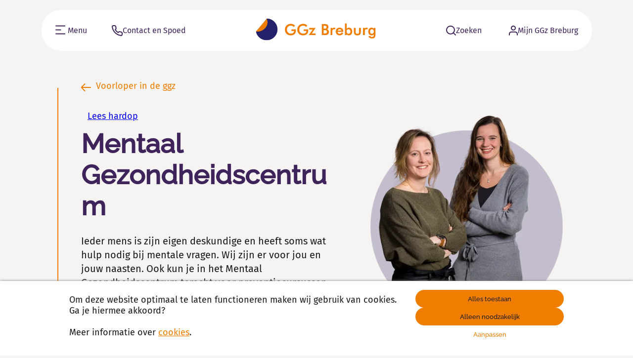

--- FILE ---
content_type: text/html; charset=utf-8
request_url: https://ggzbreburg.nl/over-ggz-breburg/voorloper-in-de-ggz/mentaal-gezondheidscentrum
body_size: 41504
content:



<!DOCTYPE html>
<html lang="nl" prefix="og: http://ogp.me/ns#">


<head>
  <meta name="viewport" content="width=device-width">
  <link rel="preload" as="style" href="/public/css/stylesheet_corporate_essential.-191077799.css">
  <link rel="preload" as="style" href="/public/css/bootstrap.128523038.css">
  <link rel="preload" as="style" href="/public/css/stylesheet_corporate.-269710813.css">
  <link rel="preload" as="style" href="https://cdnjs.cloudflare.com/ajax/libs/tiny-slider/2.9.4/tiny-slider.css">
  <link rel="preload" as="font" type="font/woff2" crossorigin href="/public/fonts/FiraSans-Regular.woff2">
  <link rel="preload" as="font" type="font/woff2" crossorigin href="/public/fonts/Raleway-Medium.woff2">

  
<title>Mentaal Gezondheidscentrum | GGz Breburg</title>
<meta name="description" content="In het Mentaal Gezondheidscentrum helpen we je bij mentale klachten. We zoeken de weg naar jouw herstel. Ook kun je terecht voor gratis cursussen en trainingen.">
<meta name="robots" content="index, follow">
<meta http-equiv="Content-Type" content="text/html; charset=utf-8">
<link rel="canonical" href="https://ggzbreburg.nl/over-ggz-breburg/voorloper-in-de-ggz/mentaal-gezondheidscentrum">

    <style>
      .container,.container-fluid,.container-lg,.container-md,.container-sm,.container-xl,.container-xxl{--bs-gutter-x:1.5rem;--bs-gutter-y:0;margin-left:auto;margin-right:auto;padding-left:calc(var(--bs-gutter-x)*.5);padding-right:calc(var(--bs-gutter-x)*.5);width:100%}@media (min-width:576px){.container,.container-sm{max-width:540px}}@media (min-width:768px){.container,.container-md,.container-sm{max-width:720px}}@media (min-width:992px){.container,.container-lg,.container-md,.container-sm{max-width:960px}}@media (min-width:1200px){.container,.container-lg,.container-md,.container-sm,.container-xl{max-width:1140px}}@media (min-width:1400px){.container,.container-lg,.container-md,.container-sm,.container-xl,.container-xxl{max-width:1320px}}.row{--bs-gutter-x:1.5rem;--bs-gutter-y:0;display:flex;flex-wrap:wrap;margin-left:calc(var(--bs-gutter-x)*-.5);margin-right:calc(var(--bs-gutter-x)*-.5);margin-top:calc(var(--bs-gutter-y)*-1)}.row>*{flex-shrink:0;margin-top:var(--bs-gutter-y);max-width:100%;padding-left:calc(var(--bs-gutter-x)*.5);padding-right:calc(var(--bs-gutter-x)*.5);width:100%}.col{flex:1 0 0%}.row-cols-auto>*{flex:0 0 auto;width:auto}.row-cols-1>*{flex:0 0 auto;width:100%}.row-cols-2>*{flex:0 0 auto;width:50%}.row-cols-3>*{flex:0 0 auto;width:33.3333333333%}.row-cols-4>*{flex:0 0 auto;width:25%}.row-cols-5>*{flex:0 0 auto;width:20%}.row-cols-6>*{flex:0 0 auto;width:16.6666666667%}.col-auto{flex:0 0 auto;width:auto}.col-1{flex:0 0 auto;width:8.33333333%}.col-2{flex:0 0 auto;width:16.66666667%}.col-3{flex:0 0 auto;width:25%}.col-4{flex:0 0 auto;width:33.33333333%}.col-5{flex:0 0 auto;width:41.66666667%}.col-6{flex:0 0 auto;width:50%}.col-7{flex:0 0 auto;width:58.33333333%}.col-8{flex:0 0 auto;width:66.66666667%}.col-9{flex:0 0 auto;width:75%}.col-10{flex:0 0 auto;width:83.33333333%}.col-11{flex:0 0 auto;width:91.66666667%}.col-12{flex:0 0 auto;width:100%}.offset-1{margin-left:8.33333333%}.offset-2{margin-left:16.66666667%}.offset-3{margin-left:25%}.offset-4{margin-left:33.33333333%}.offset-5{margin-left:41.66666667%}.offset-6{margin-left:50%}.offset-7{margin-left:58.33333333%}.offset-8{margin-left:66.66666667%}.offset-9{margin-left:75%}.offset-10{margin-left:83.33333333%}.offset-11{margin-left:91.66666667%}.g-0,.gx-0{--bs-gutter-x:0}.g-0,.gy-0{--bs-gutter-y:0}.g-1,.gx-1{--bs-gutter-x:0.25rem}.g-1,.gy-1{--bs-gutter-y:0.25rem}.g-2,.gx-2{--bs-gutter-x:0.5rem}.g-2,.gy-2{--bs-gutter-y:0.5rem}.g-3,.gx-3{--bs-gutter-x:1rem}.g-3,.gy-3{--bs-gutter-y:1rem}.g-4,.gx-4{--bs-gutter-x:1.5rem}.g-4,.gy-4{--bs-gutter-y:1.5rem}.g-5,.gx-5{--bs-gutter-x:3rem}.g-5,.gy-5{--bs-gutter-y:3rem}@media (min-width:576px){.col-sm{flex:1 0 0%}.row-cols-sm-auto>*{flex:0 0 auto;width:auto}.row-cols-sm-1>*{flex:0 0 auto;width:100%}.row-cols-sm-2>*{flex:0 0 auto;width:50%}.row-cols-sm-3>*{flex:0 0 auto;width:33.3333333333%}.row-cols-sm-4>*{flex:0 0 auto;width:25%}.row-cols-sm-5>*{flex:0 0 auto;width:20%}.row-cols-sm-6>*{flex:0 0 auto;width:16.6666666667%}.col-sm-auto{flex:0 0 auto;width:auto}.col-sm-1{flex:0 0 auto;width:8.33333333%}.col-sm-2{flex:0 0 auto;width:16.66666667%}.col-sm-3{flex:0 0 auto;width:25%}.col-sm-4{flex:0 0 auto;width:33.33333333%}.col-sm-5{flex:0 0 auto;width:41.66666667%}.col-sm-6{flex:0 0 auto;width:50%}.col-sm-7{flex:0 0 auto;width:58.33333333%}.col-sm-8{flex:0 0 auto;width:66.66666667%}.col-sm-9{flex:0 0 auto;width:75%}.col-sm-10{flex:0 0 auto;width:83.33333333%}.col-sm-11{flex:0 0 auto;width:91.66666667%}.col-sm-12{flex:0 0 auto;width:100%}.offset-sm-0{margin-left:0}.offset-sm-1{margin-left:8.33333333%}.offset-sm-2{margin-left:16.66666667%}.offset-sm-3{margin-left:25%}.offset-sm-4{margin-left:33.33333333%}.offset-sm-5{margin-left:41.66666667%}.offset-sm-6{margin-left:50%}.offset-sm-7{margin-left:58.33333333%}.offset-sm-8{margin-left:66.66666667%}.offset-sm-9{margin-left:75%}.offset-sm-10{margin-left:83.33333333%}.offset-sm-11{margin-left:91.66666667%}.g-sm-0,.gx-sm-0{--bs-gutter-x:0}.g-sm-0,.gy-sm-0{--bs-gutter-y:0}.g-sm-1,.gx-sm-1{--bs-gutter-x:0.25rem}.g-sm-1,.gy-sm-1{--bs-gutter-y:0.25rem}.g-sm-2,.gx-sm-2{--bs-gutter-x:0.5rem}.g-sm-2,.gy-sm-2{--bs-gutter-y:0.5rem}.g-sm-3,.gx-sm-3{--bs-gutter-x:1rem}.g-sm-3,.gy-sm-3{--bs-gutter-y:1rem}.g-sm-4,.gx-sm-4{--bs-gutter-x:1.5rem}.g-sm-4,.gy-sm-4{--bs-gutter-y:1.5rem}.g-sm-5,.gx-sm-5{--bs-gutter-x:3rem}.g-sm-5,.gy-sm-5{--bs-gutter-y:3rem}}@media (min-width:768px){.col-md{flex:1 0 0%}.row-cols-md-auto>*{flex:0 0 auto;width:auto}.row-cols-md-1>*{flex:0 0 auto;width:100%}.row-cols-md-2>*{flex:0 0 auto;width:50%}.row-cols-md-3>*{flex:0 0 auto;width:33.3333333333%}.row-cols-md-4>*{flex:0 0 auto;width:25%}.row-cols-md-5>*{flex:0 0 auto;width:20%}.row-cols-md-6>*{flex:0 0 auto;width:16.6666666667%}.col-md-auto{flex:0 0 auto;width:auto}.col-md-1{flex:0 0 auto;width:8.33333333%}.col-md-2{flex:0 0 auto;width:16.66666667%}.col-md-3{flex:0 0 auto;width:25%}.col-md-4{flex:0 0 auto;width:33.33333333%}.col-md-5{flex:0 0 auto;width:41.66666667%}.col-md-6{flex:0 0 auto;width:50%}.col-md-7{flex:0 0 auto;width:58.33333333%}.col-md-8{flex:0 0 auto;width:66.66666667%}.col-md-9{flex:0 0 auto;width:75%}.col-md-10{flex:0 0 auto;width:83.33333333%}.col-md-11{flex:0 0 auto;width:91.66666667%}.col-md-12{flex:0 0 auto;width:100%}.offset-md-0{margin-left:0}.offset-md-1{margin-left:8.33333333%}.offset-md-2{margin-left:16.66666667%}.offset-md-3{margin-left:25%}.offset-md-4{margin-left:33.33333333%}.offset-md-5{margin-left:41.66666667%}.offset-md-6{margin-left:50%}.offset-md-7{margin-left:58.33333333%}.offset-md-8{margin-left:66.66666667%}.offset-md-9{margin-left:75%}.offset-md-10{margin-left:83.33333333%}.offset-md-11{margin-left:91.66666667%}.g-md-0,.gx-md-0{--bs-gutter-x:0}.g-md-0,.gy-md-0{--bs-gutter-y:0}.g-md-1,.gx-md-1{--bs-gutter-x:0.25rem}.g-md-1,.gy-md-1{--bs-gutter-y:0.25rem}.g-md-2,.gx-md-2{--bs-gutter-x:0.5rem}.g-md-2,.gy-md-2{--bs-gutter-y:0.5rem}.g-md-3,.gx-md-3{--bs-gutter-x:1rem}.g-md-3,.gy-md-3{--bs-gutter-y:1rem}.g-md-4,.gx-md-4{--bs-gutter-x:1.5rem}.g-md-4,.gy-md-4{--bs-gutter-y:1.5rem}.g-md-5,.gx-md-5{--bs-gutter-x:3rem}.g-md-5,.gy-md-5{--bs-gutter-y:3rem}}@media (min-width:992px){.col-lg{flex:1 0 0%}.row-cols-lg-auto>*{flex:0 0 auto;width:auto}.row-cols-lg-1>*{flex:0 0 auto;width:100%}.row-cols-lg-2>*{flex:0 0 auto;width:50%}.row-cols-lg-3>*{flex:0 0 auto;width:33.3333333333%}.row-cols-lg-4>*{flex:0 0 auto;width:25%}.row-cols-lg-5>*{flex:0 0 auto;width:20%}.row-cols-lg-6>*{flex:0 0 auto;width:16.6666666667%}.col-lg-auto{flex:0 0 auto;width:auto}.col-lg-1{flex:0 0 auto;width:8.33333333%}.col-lg-2{flex:0 0 auto;width:16.66666667%}.col-lg-3{flex:0 0 auto;width:25%}.col-lg-4{flex:0 0 auto;width:33.33333333%}.col-lg-5{flex:0 0 auto;width:41.66666667%}.col-lg-6{flex:0 0 auto;width:50%}.col-lg-7{flex:0 0 auto;width:58.33333333%}.col-lg-8{flex:0 0 auto;width:66.66666667%}.col-lg-9{flex:0 0 auto;width:75%}.col-lg-10{flex:0 0 auto;width:83.33333333%}.col-lg-11{flex:0 0 auto;width:91.66666667%}.col-lg-12{flex:0 0 auto;width:100%}.offset-lg-0{margin-left:0}.offset-lg-1{margin-left:8.33333333%}.offset-lg-2{margin-left:16.66666667%}.offset-lg-3{margin-left:25%}.offset-lg-4{margin-left:33.33333333%}.offset-lg-5{margin-left:41.66666667%}.offset-lg-6{margin-left:50%}.offset-lg-7{margin-left:58.33333333%}.offset-lg-8{margin-left:66.66666667%}.offset-lg-9{margin-left:75%}.offset-lg-10{margin-left:83.33333333%}.offset-lg-11{margin-left:91.66666667%}.g-lg-0,.gx-lg-0{--bs-gutter-x:0}.g-lg-0,.gy-lg-0{--bs-gutter-y:0}.g-lg-1,.gx-lg-1{--bs-gutter-x:0.25rem}.g-lg-1,.gy-lg-1{--bs-gutter-y:0.25rem}.g-lg-2,.gx-lg-2{--bs-gutter-x:0.5rem}.g-lg-2,.gy-lg-2{--bs-gutter-y:0.5rem}.g-lg-3,.gx-lg-3{--bs-gutter-x:1rem}.g-lg-3,.gy-lg-3{--bs-gutter-y:1rem}.g-lg-4,.gx-lg-4{--bs-gutter-x:1.5rem}.g-lg-4,.gy-lg-4{--bs-gutter-y:1.5rem}.g-lg-5,.gx-lg-5{--bs-gutter-x:3rem}.g-lg-5,.gy-lg-5{--bs-gutter-y:3rem}}@media (min-width:1200px){.col-xl{flex:1 0 0%}.row-cols-xl-auto>*{flex:0 0 auto;width:auto}.row-cols-xl-1>*{flex:0 0 auto;width:100%}.row-cols-xl-2>*{flex:0 0 auto;width:50%}.row-cols-xl-3>*{flex:0 0 auto;width:33.3333333333%}.row-cols-xl-4>*{flex:0 0 auto;width:25%}.row-cols-xl-5>*{flex:0 0 auto;width:20%}.row-cols-xl-6>*{flex:0 0 auto;width:16.6666666667%}.col-xl-auto{flex:0 0 auto;width:auto}.col-xl-1{flex:0 0 auto;width:8.33333333%}.col-xl-2{flex:0 0 auto;width:16.66666667%}.col-xl-3{flex:0 0 auto;width:25%}.col-xl-4{flex:0 0 auto;width:33.33333333%}.col-xl-5{flex:0 0 auto;width:41.66666667%}.col-xl-6{flex:0 0 auto;width:50%}.col-xl-7{flex:0 0 auto;width:58.33333333%}.col-xl-8{flex:0 0 auto;width:66.66666667%}.col-xl-9{flex:0 0 auto;width:75%}.col-xl-10{flex:0 0 auto;width:83.33333333%}.col-xl-11{flex:0 0 auto;width:91.66666667%}.col-xl-12{flex:0 0 auto;width:100%}.offset-xl-0{margin-left:0}.offset-xl-1{margin-left:8.33333333%}.offset-xl-2{margin-left:16.66666667%}.offset-xl-3{margin-left:25%}.offset-xl-4{margin-left:33.33333333%}.offset-xl-5{margin-left:41.66666667%}.offset-xl-6{margin-left:50%}.offset-xl-7{margin-left:58.33333333%}.offset-xl-8{margin-left:66.66666667%}.offset-xl-9{margin-left:75%}.offset-xl-10{margin-left:83.33333333%}.offset-xl-11{margin-left:91.66666667%}.g-xl-0,.gx-xl-0{--bs-gutter-x:0}.g-xl-0,.gy-xl-0{--bs-gutter-y:0}.g-xl-1,.gx-xl-1{--bs-gutter-x:0.25rem}.g-xl-1,.gy-xl-1{--bs-gutter-y:0.25rem}.g-xl-2,.gx-xl-2{--bs-gutter-x:0.5rem}.g-xl-2,.gy-xl-2{--bs-gutter-y:0.5rem}.g-xl-3,.gx-xl-3{--bs-gutter-x:1rem}.g-xl-3,.gy-xl-3{--bs-gutter-y:1rem}.g-xl-4,.gx-xl-4{--bs-gutter-x:1.5rem}.g-xl-4,.gy-xl-4{--bs-gutter-y:1.5rem}.g-xl-5,.gx-xl-5{--bs-gutter-x:3rem}.g-xl-5,.gy-xl-5{--bs-gutter-y:3rem}}@media (min-width:1400px){.col-xxl{flex:1 0 0%}.row-cols-xxl-auto>*{flex:0 0 auto;width:auto}.row-cols-xxl-1>*{flex:0 0 auto;width:100%}.row-cols-xxl-2>*{flex:0 0 auto;width:50%}.row-cols-xxl-3>*{flex:0 0 auto;width:33.3333333333%}.row-cols-xxl-4>*{flex:0 0 auto;width:25%}.row-cols-xxl-5>*{flex:0 0 auto;width:20%}.row-cols-xxl-6>*{flex:0 0 auto;width:16.6666666667%}.col-xxl-auto{flex:0 0 auto;width:auto}.col-xxl-1{flex:0 0 auto;width:8.33333333%}.col-xxl-2{flex:0 0 auto;width:16.66666667%}.col-xxl-3{flex:0 0 auto;width:25%}.col-xxl-4{flex:0 0 auto;width:33.33333333%}.col-xxl-5{flex:0 0 auto;width:41.66666667%}.col-xxl-6{flex:0 0 auto;width:50%}.col-xxl-7{flex:0 0 auto;width:58.33333333%}.col-xxl-8{flex:0 0 auto;width:66.66666667%}.col-xxl-9{flex:0 0 auto;width:75%}.col-xxl-10{flex:0 0 auto;width:83.33333333%}.col-xxl-11{flex:0 0 auto;width:91.66666667%}.col-xxl-12{flex:0 0 auto;width:100%}.offset-xxl-0{margin-left:0}.offset-xxl-1{margin-left:8.33333333%}.offset-xxl-2{margin-left:16.66666667%}.offset-xxl-3{margin-left:25%}.offset-xxl-4{margin-left:33.33333333%}.offset-xxl-5{margin-left:41.66666667%}.offset-xxl-6{margin-left:50%}.offset-xxl-7{margin-left:58.33333333%}.offset-xxl-8{margin-left:66.66666667%}.offset-xxl-9{margin-left:75%}.offset-xxl-10{margin-left:83.33333333%}.offset-xxl-11{margin-left:91.66666667%}.g-xxl-0,.gx-xxl-0{--bs-gutter-x:0}.g-xxl-0,.gy-xxl-0{--bs-gutter-y:0}.g-xxl-1,.gx-xxl-1{--bs-gutter-x:0.25rem}.g-xxl-1,.gy-xxl-1{--bs-gutter-y:0.25rem}.g-xxl-2,.gx-xxl-2{--bs-gutter-x:0.5rem}.g-xxl-2,.gy-xxl-2{--bs-gutter-y:0.5rem}.g-xxl-3,.gx-xxl-3{--bs-gutter-x:1rem}.g-xxl-3,.gy-xxl-3{--bs-gutter-y:1rem}.g-xxl-4,.gx-xxl-4{--bs-gutter-x:1.5rem}.g-xxl-4,.gy-xxl-4{--bs-gutter-y:1.5rem}.g-xxl-5,.gx-xxl-5{--bs-gutter-x:3rem}.g-xxl-5,.gy-xxl-5{--bs-gutter-y:3rem}}.d-inline{display:inline!important}.d-inline-block{display:inline-block!important}.d-block{display:block!important}.d-grid{display:grid!important}.d-table{display:table!important}.d-table-row{display:table-row!important}.d-table-cell{display:table-cell!important}.d-flex{display:flex!important}.d-inline-flex{display:inline-flex!important}.d-none{display:none!important}@media (min-width:576px){.d-sm-inline{display:inline!important}.d-sm-inline-block{display:inline-block!important}.d-sm-block{display:block!important}.d-sm-grid{display:grid!important}.d-sm-table{display:table!important}.d-sm-table-row{display:table-row!important}.d-sm-table-cell{display:table-cell!important}.d-sm-flex{display:flex!important}.d-sm-inline-flex{display:inline-flex!important}.d-sm-none{display:none!important}}@media (min-width:768px){.d-md-inline{display:inline!important}.d-md-inline-block{display:inline-block!important}.d-md-block{display:block!important}.d-md-grid{display:grid!important}.d-md-table{display:table!important}.d-md-table-row{display:table-row!important}.d-md-table-cell{display:table-cell!important}.d-md-flex{display:flex!important}.d-md-inline-flex{display:inline-flex!important}.d-md-none{display:none!important}}@media (min-width:992px){.d-lg-inline{display:inline!important}.d-lg-inline-block{display:inline-block!important}.d-lg-block{display:block!important}.d-lg-grid{display:grid!important}.d-lg-table{display:table!important}.d-lg-table-row{display:table-row!important}.d-lg-table-cell{display:table-cell!important}.d-lg-flex{display:flex!important}.d-lg-inline-flex{display:inline-flex!important}.d-lg-none{display:none!important}}@media (min-width:1200px){.d-xl-inline{display:inline!important}.d-xl-inline-block{display:inline-block!important}.d-xl-block{display:block!important}.d-xl-grid{display:grid!important}.d-xl-table{display:table!important}.d-xl-table-row{display:table-row!important}.d-xl-table-cell{display:table-cell!important}.d-xl-flex{display:flex!important}.d-xl-inline-flex{display:inline-flex!important}.d-xl-none{display:none!important}}@media (min-width:1400px){.d-xxl-inline{display:inline!important}.d-xxl-inline-block{display:inline-block!important}.d-xxl-block{display:block!important}.d-xxl-grid{display:grid!important}.d-xxl-table{display:table!important}.d-xxl-table-row{display:table-row!important}.d-xxl-table-cell{display:table-cell!important}.d-xxl-flex{display:flex!important}.d-xxl-inline-flex{display:inline-flex!important}.d-xxl-none{display:none!important}}@media print{.d-print-inline{display:inline!important}.d-print-inline-block{display:inline-block!important}.d-print-block{display:block!important}.d-print-grid{display:grid!important}.d-print-table{display:table!important}.d-print-table-row{display:table-row!important}.d-print-table-cell{display:table-cell!important}.d-print-flex{display:flex!important}.d-print-inline-flex{display:inline-flex!important}.d-print-none{display:none!important}}
    </style>
  <link rel="stylesheet" href="/public/css/stylesheet_corporate_essential.-191077799.css">
  <link rel="stylesheet" media="print" onload="this.media='all'" href="/public/css/bootstrap.128523038.css">
  <link rel="stylesheet" media="print" onload="this.media='all'" href="/public/css/stylesheet_corporate.-269710813.css">
  <link rel="stylesheet" media="print" onload="this.media='all'" href="https://cdnjs.cloudflare.com/ajax/libs/tiny-slider/2.9.4/tiny-slider.css">

  <script id="main-script" type="module" data-global-settings="{
      &quot;isTagmanagerActive&quot; : true,
			&quot;tagManagerContainerId&quot; : &quot;GTM-T27VB69&quot;
    }" src="/public/scripts/script-start-bundle.22e47f88.js"></script>
  

  <link rel="apple-touch-icon" sizes="180x180" href="/favicon/apple-touch-icon.png">
  <link rel="icon" type="image/png" sizes="32x32" href="/favicon/favicon-32x32.png">
  <link rel="icon" type="image/png" sizes="16x16" href="/favicon/favicon-16x16.png">
  <link rel="manifest" href="/favicon/site.webmanifest">
  <link rel="mask-icon" color="#5bbad5" href="/favicon/safari-pinned-tab.svg">
  <link rel="shortcut icon" href="/favicon/favicon.ico">

  <script type="application/javascript" defer src="/App_Plugins/UmbracoForms/Assets/aspnet-client-validation/dist/aspnet-validation.min.js"></script>

  <meta name="msapplication-TileColor" content="#ffffff">
  <meta name="msapplication-config" content="/favicon/browserconfig.xml">
  <meta name="theme-color" content="#ffffff">

  <script type="text/javascript" id="rs_req_Init" defer src="https://cdn-eu.readspeaker.com/script/10326/webReader/webReader.js?pids=wr"></script>

</head>

<body class="disable-transitions doctype-subpage" aria-labelledby="page-title">


	
<header id="main-menu" aria-expanded="false">
    <a href="#main-content" id="jump-to-content" target="_self" title="Ga naar hoofdtekst " class="link-button link-button-primary d-none">
        Ga naar hoofdtekst 
        <svg width="20" height="20" viewbox="0 0 20 20" fill="none" xmlns="http://www.w3.org/2000/svg">
    <path d="M1 8H19.5" stroke="currentColor" stroke-width="2" stroke-linecap="round" stroke-linejoin="round"></path>
    <path d="M12.5 1L19.5 8L12.5 15" stroke="currentColor" stroke-width="2" stroke-linecap="round" stroke-linejoin="round"></path>
</svg>
    </a>
    <div class="container-lg">
        <div class="main-menu-container">
            <div class="left-button-placeholder d-none d-lg-flex">
                <button id="primary-menu-button">
                    <div id="open-menu-icon">
                        <svg width="21" height="19" viewbox="0 0 21 19" fill="none" xmlns="http://www.w3.org/2000/svg">
    <path d="M1.13965 9.5H10.6396" stroke="currentColor" stroke-width="2" stroke-linecap="round" stroke-linejoin="round"></path>
    <path d="M1.13965 1.5H19.1396" stroke="currentColor" stroke-width="2" stroke-linecap="round" stroke-linejoin="round"></path>
    <path d="M1.13965 17.5H19.1396" stroke="currentColor" stroke-width="2" stroke-linecap="round" stroke-linejoin="round"></path>
</svg>
                    </div>
                    <div id="close-menu-icon" class="d-none">
                        <svg width="35" height="35" viewbox="0 0 35 35" fill="none" xmlns="http://www.w3.org/2000/svg">
    <circle cx="17.5" cy="17.5" r="17.5" fill="currentColor"></circle>
    <path d="M11 24L23.7279 11.2721" stroke="white" stroke-width="2" stroke-linecap="round" stroke-linejoin="round"></path>
    <path d="M11 11L23.7279 23.7279" stroke="white" stroke-width="2" stroke-linecap="round" stroke-linejoin="round"></path>
</svg>

                    </div>
                    <span id="open-menu-text" class="small">Menu</span>
                    <span id="close-menu-text" class="small d-none">Sluit</span>
                </button>

                    <a href="https://ggzbreburg.nl/contact-en-spoed/" title="Contact en Spoed">
                        <svg width="22" height="22" viewbox="0 0 22 22" fill="none" xmlns="http://www.w3.org/2000/svg">
    <path d="M20.8881 15.956V18.956C20.8892 19.2345 20.8322 19.5102 20.7206 19.7653C20.6091 20.0205 20.4454 20.2496 20.2402 20.4379C20.035 20.6261 19.7927 20.7695 19.5289 20.8587C19.265 20.9479 18.9855 20.9811 18.7081 20.956C15.631 20.6216 12.6751 19.5701 10.0781 17.886C7.66194 16.3507 5.61345 14.3022 4.07812 11.886C2.38809 9.27719 1.33636 6.30698 1.00812 3.21599C0.983127 2.93945 1.01599 2.66075 1.10462 2.39761C1.19324 2.13447 1.33569 1.89267 1.52288 1.68761C1.71008 1.48254 1.93792 1.31869 2.19191 1.20651C2.44589 1.09432 2.72046 1.03625 2.99812 1.03599H5.99812C6.48342 1.03121 6.95391 1.20306 7.32188 1.51952C7.68985 1.83597 7.93019 2.27543 7.99812 2.75599C8.12474 3.71605 8.35957 4.65871 8.69812 5.56599C8.83266 5.92391 8.86178 6.3129 8.78202 6.68687C8.70227 7.06083 8.51698 7.4041 8.24812 7.67599L6.97812 8.94599C8.40167 11.4495 10.4746 13.5224 12.9781 14.946L14.2481 13.676C14.52 13.4071 14.8633 13.2218 15.2372 13.1421C15.6112 13.0623 16.0002 13.0914 16.3581 13.226C17.2654 13.5645 18.2081 13.7994 19.1681 13.926C19.6539 13.9945 20.0975 14.2392 20.4146 14.6135C20.7318 14.9878 20.9003 15.4656 20.8881 15.956Z" stroke="currentColor" stroke-width="2" stroke-linecap="round" stroke-linejoin="round"></path>
</svg>

                        <span class="small d-none d-xl-block">Contact en Spoed</span>
                    </a>
            </div>
            <a href="/" title="Home" target="_self" class="menu-logo">
                <svg width="261" height="63" viewbox="0 0 261 63" fill="none" xmlns="http://www.w3.org/2000/svg">
    <g clip-path="url(#clip0_601_12520)">
        <path d="M9.65337 35.8681C9.44029 36.1048 9.71256 37.04 9.87829 37.6082C12.7548 47.5992 22.4144 54.4414 33.1393 53.4352C45.2729 52.2988 54.1866 41.5265 53.0384 29.3929C52.0203 18.668 43.4854 10.4645 33.1393 9.4938C32.5592 9.43461 31.6359 9.45829 31.3991 9.76607C26.451 16.4543 15.4893 29.606 9.65337 35.8681Z" fill="#24206A"></path>
        <path d="M90.2692 31.4763H81.2489V34.8145H86.5404V34.9566C86.5404 38.1291 84.0781 40.106 80.1244 40.106C75.3656 40.106 72.1695 36.8151 72.1695 31.9143C72.1695 27.0135 75.4248 23.841 80.0888 23.841C82.3498 23.841 84.1492 24.6578 85.5934 26.3388L85.6881 26.4572L88.5528 24.2909L88.4462 24.1607C86.2918 21.5327 83.5336 20.2542 80.0297 20.2542C76.7151 20.2542 73.6965 21.4143 71.5302 23.5333C69.2811 25.7232 68.1328 28.5524 68.1328 31.9498C68.1328 35.3472 69.2929 38.2475 71.4118 40.3901C73.5663 42.5682 76.3837 43.6336 80.0415 43.6336C86.5877 43.6336 90.3403 40.0113 90.3403 33.7018C90.3403 33.3348 90.3166 32.8613 90.3047 32.2813L90.2811 31.4882L90.2692 31.4763Z" fill="#EF7D00"></path>
        <path d="M115.258 31.4763H106.237V34.8145H111.529V34.9566C111.529 38.1291 109.066 40.106 105.113 40.106C100.354 40.106 97.1577 36.8151 97.1577 31.9143C97.1577 27.0135 100.413 23.841 105.077 23.841C107.338 23.841 109.137 24.6578 110.582 26.3388L110.676 26.4572L113.541 24.2909L113.435 24.1607C111.28 21.5327 108.522 20.2542 105.018 20.2542C101.703 20.2542 98.6848 21.4143 96.5185 23.5333C94.2575 25.7232 93.1211 28.5524 93.1211 31.9498C93.1211 35.3472 94.2812 38.2475 96.4001 40.3901C98.5546 42.5682 101.372 43.6336 105.03 43.6336C111.576 43.6336 115.329 40.0113 115.329 33.7018C115.329 33.3348 115.305 32.8495 115.293 32.2576L115.269 31.4763H115.258Z" fill="#EF7D00"></path>
        <path d="M117.305 28.5051V31.6894H124.278L116.358 43.0535H130.043V39.8692H122.443L130.185 28.5051H117.305Z" fill="#EF7D00"></path>
        <path d="M153.457 31.2041C155.221 30.4583 156.192 28.8721 156.192 26.6702C156.192 24.6578 155.387 22.9177 153.978 21.8997C152.569 20.8461 150.723 20.7633 148.438 20.7633H142.744V43.0536H148.474C151.67 43.0536 153.729 42.9352 155.316 41.3489C156.476 40.1889 157.151 38.4724 157.151 36.6494C157.151 33.8557 155.754 31.8196 153.469 31.2041H153.457ZM146.568 24.066H147.763C150.817 24.066 152.273 24.5276 152.273 27.1556C152.273 29.2509 151.054 30.0321 147.763 30.0321H146.568V24.0541V24.066ZM151.812 39.0998C151.019 39.6443 149.681 39.7509 147.633 39.7509H146.568V33.0744H148.71C149.847 33.0744 150.77 33.1573 151.528 33.5479C152.581 34.1043 153.126 35.0987 153.126 36.4482C153.126 37.5727 152.652 38.5434 151.812 39.1116V39.0998Z" fill="#EF7D00"></path>
        <path d="M167.426 28.0079C165.887 28.0079 164.798 28.6945 164.053 30.1623V28.4696H160.466V43.0535H164.053V36.6494C164.053 32.6956 164.858 31.1567 166.929 31.1567C167.699 31.1567 168.291 31.3224 168.835 31.7131L169.001 31.8315L170.303 28.7418L170.161 28.6708C169.285 28.2328 168.362 28.0079 167.415 28.0079H167.426Z" fill="#EF7D00"></path>
        <path d="M178.672 28.0079C174.174 28.0079 171.037 31.2277 171.037 35.8207C171.037 40.4137 174.032 43.6336 178.672 43.6336C181.94 43.6336 184.319 42.2131 185.941 39.3128L186.024 39.1708L183.005 37.478L182.922 37.6201C181.904 39.5496 180.649 40.3309 178.613 40.3309C176.388 40.3309 174.967 38.8749 174.766 36.4126H186.118V35.6313C186.118 30.8489 183.336 27.996 178.672 27.996V28.0079ZM175.015 33.903C175.547 32.009 176.767 31.0975 178.732 31.0975C180.839 31.0975 182.093 32.0682 182.389 33.903H175.015Z" fill="#EF7D00"></path>
        <path d="M197.73 28.0079C195.6 28.0079 193.966 28.8247 193.066 30.3162V19.4611H189.479V43.0536H193.066V41.5265C194.226 42.947 195.718 43.6336 197.6 43.6336C201.696 43.6336 204.241 40.615 204.241 35.7616C204.241 30.9081 201.625 28.0079 197.719 28.0079H197.73ZM196.807 40.4256C194.51 40.4256 192.972 38.5434 192.972 35.7379C192.972 32.9324 194.333 31.2277 196.712 31.2277C199.092 31.2277 200.512 32.956 200.512 35.8563C200.512 38.7565 199.198 40.4256 196.807 40.4256Z" fill="#EF7D00"></path>
        <path d="M218.092 36.6849C218.092 39.3602 217.121 40.3901 214.623 40.3901C212.126 40.3901 211.167 39.3484 211.167 36.6849V28.5051H207.58V35.7024C207.58 41.2661 209.699 43.6454 214.659 43.6454C219.619 43.6454 221.679 41.195 221.679 35.7024V28.5051H218.092V36.6849Z" fill="#EF7D00"></path>
        <path d="M233.006 28.0079C231.468 28.0079 230.378 28.6945 229.633 30.1623V28.4696H226.046V43.0535H229.633V36.6494C229.633 32.6956 230.438 31.1567 232.509 31.1567C233.279 31.1567 233.871 31.3224 234.415 31.7131L234.581 31.8315L235.883 28.7418L235.741 28.6708C234.865 28.2328 233.942 28.0079 232.995 28.0079H233.006Z" fill="#EF7D00"></path>
        <path d="M247.805 28.5051V30.3281C246.905 28.8365 245.283 28.0197 243.176 28.0197C239.258 28.0197 236.618 31.133 236.618 35.7734C236.618 40.4138 239.163 43.6454 243.259 43.6454C245.141 43.6454 246.621 42.9588 247.793 41.5502L247.769 42.9352C247.734 45.7289 246.716 46.7706 244.005 46.7706C242.75 46.7706 241.235 46.4746 241.128 45.0423V44.8884H237.293V45.0541C237.328 47.9188 239.933 49.7655 243.946 49.7655C249.379 49.7655 251.392 47.6584 251.392 42.0118V28.5169H247.805V28.5051ZM244.1 40.4256C241.72 40.4256 240.359 38.7565 240.359 35.8563C240.359 32.956 241.779 31.2277 244.159 31.2277C246.538 31.2277 247.899 32.8732 247.899 35.7379C247.899 38.6026 246.372 40.4256 244.1 40.4256Z" fill="#EF7D00"></path>
        <path d="M31.3522 10.6302C31.2812 10.3106 31.2575 10.0028 31.3996 9.81342L9.70117 35.8563C9.85506 35.6905 10.1747 35.6077 10.4114 35.6668C11.1217 35.8681 11.6425 35.9983 12.2936 36.022C24.4391 36.6257 36.4779 23.6516 32.0862 12.3112C31.8376 11.6601 31.4588 11.1037 31.3641 10.6184L31.3522 10.6302Z" fill="#EF7D00"></path>
    </g>
    <defs>
        <clippath id="clip0_601_12520">
            <rect width="241.82" height="44.0597" fill="white" transform="translate(9.57031 9.47012)"></rect>
        </clippath>
    </defs>
</svg>

            </a>
            <div class="right-button-placeholder">
                    <a href="https://ggzbreburg.nl/zoeken/" title="Zoeken">
                        <svg width="20" height="21" viewbox="0 0 20 21" fill="none" xmlns="http://www.w3.org/2000/svg">
    <path d="M9 17.7715C13.4183 17.7715 17 14.1898 17 9.77148C17 5.35321 13.4183 1.77148 9 1.77148C4.58172 1.77148 1 5.35321 1 9.77148C1 14.1898 4.58172 17.7715 9 17.7715Z" stroke="currentColor" stroke-width="2" stroke-linecap="round" stroke-linejoin="round"></path>
    <path d="M19 19.7714L14.65 15.4214" stroke="currentColor" stroke-width="2" stroke-linecap="round" stroke-linejoin="round"></path>
</svg>
                        <span class="d-none d-lg-block small">Zoeken</span>
                    </a>

                    <a href="https://ggzbreburg.minddistrict.nl/nl/" target="_blank" title="Mijn GGz Breburg" rel="noreferrer noopener">
                        <svg width="18" height="21" viewbox="0 0 18 21" fill="none" xmlns="http://www.w3.org/2000/svg">
    <path d="M17 19.7715V17.7715C17 16.7106 16.5786 15.6932 15.8284 14.9431C15.0783 14.1929 14.0609 13.7715 13 13.7715H5C3.93913 13.7715 2.92172 14.1929 2.17157 14.9431C1.42143 15.6932 1 16.7106 1 17.7715V19.7715" stroke="currentColor" stroke-width="2" stroke-linecap="round" stroke-linejoin="round"></path>
    <path d="M9 9.77148C11.2091 9.77148 13 7.98062 13 5.77148C13 3.56235 11.2091 1.77148 9 1.77148C6.79086 1.77148 5 3.56235 5 5.77148C5 7.98062 6.79086 9.77148 9 9.77148Z" stroke="currentColor" stroke-width="2" stroke-linecap="round" stroke-linejoin="round"></path>
</svg>
                        <span class="d-none d-lg-block small">Mijn GGz Breburg</span>
                    </a>

                <button class="button-open-menu d-lg-none" aria-label="Open het hoofdmenu ">
                    <svg width="21" height="19" viewbox="0 0 21 19" fill="none" xmlns="http://www.w3.org/2000/svg">
    <path d="M1.13965 9.5H10.6396" stroke="currentColor" stroke-width="2" stroke-linecap="round" stroke-linejoin="round"></path>
    <path d="M1.13965 1.5H19.1396" stroke="currentColor" stroke-width="2" stroke-linecap="round" stroke-linejoin="round"></path>
    <path d="M1.13965 17.5H19.1396" stroke="currentColor" stroke-width="2" stroke-linecap="round" stroke-linejoin="round"></path>
</svg>
                </button>
            </div>

            <nav id="website-menu" aria-label="Hoofdmenu " style="height: 0px;">
                <div class="height-reader">
                    <div class="button-placeholder d-lg-none">
                        <button class="button-close-menu" tabindex="-1">
                            <span class="small">Sluit</span>
                            <svg width="32" height="32" viewbox="0 0 32 32" fill="none" xmlns="http://www.w3.org/2000/svg">
    <circle cx="16" cy="16" r="16" fill="currentColor"></circle>
    <path d="M16 26C21.5228 26 26 21.5228 26 16C26 10.4772 21.5228 6 16 6C10.4772 6 6 10.4772 6 16C6 21.5228 10.4772 26 16 26Z" stroke="#ffffff" stroke-width="2" stroke-linecap="round" stroke-linejoin="round"></path>
    <path d="M19 13L13 19" stroke="#ffffff" stroke-width="2" stroke-linecap="round" stroke-linejoin="round"></path>
    <path d="M13 13L19 19" stroke="#ffffff" stroke-width="2" stroke-linecap="round" stroke-linejoin="round"></path>
</svg>

                        </button>
                    </div>

                    <div class="tile-items-wrapper">
                                <a class="navigation-tile" href="https://ggzbreburg.nl/clienten/" title="Cli&#xEB;nten" target="_self" tabindex="-1">
                                    <div class="title-wrapper">
                                        <h2 class="h6-style">Cli&#xEB;nten</h2>
                                        <svg width="20" height="20" viewbox="0 0 20 20" fill="none" xmlns="http://www.w3.org/2000/svg">
    <path d="M1 8H19.5" stroke="currentColor" stroke-width="2" stroke-linecap="round" stroke-linejoin="round"></path>
    <path d="M12.5 1L19.5 8L12.5 15" stroke="currentColor" stroke-width="2" stroke-linecap="round" stroke-linejoin="round"></path>
</svg>
                                    </div>
                                    <p>Ben je cli&#xEB;nt of word je aangemeld bij GGz Breburg? Hier vind je alle belangrijke informatie op een rij. </p>
                                </a>
                                <a class="navigation-tile" href="https://ggzbreburg.nl/familie-en-naasten/" title="Familie en naasten" target="_self" tabindex="-1">
                                    <div class="title-wrapper">
                                        <h2 class="h6-style">Familie en naasten</h2>
                                        <svg width="20" height="20" viewbox="0 0 20 20" fill="none" xmlns="http://www.w3.org/2000/svg">
    <path d="M1 8H19.5" stroke="currentColor" stroke-width="2" stroke-linecap="round" stroke-linejoin="round"></path>
    <path d="M12.5 1L19.5 8L12.5 15" stroke="currentColor" stroke-width="2" stroke-linecap="round" stroke-linejoin="round"></path>
</svg>
                                    </div>
                                    <p>Als naaste van iemand die psychisch kwetsbaar is kun je allerlei vragen hebben. </p>
                                </a>
                                <a class="navigation-tile" href="https://ggzbreburg.nl/verwijzers/" title="Verwijzers" target="_self" tabindex="-1">
                                    <div class="title-wrapper">
                                        <h2 class="h6-style">Verwijzers</h2>
                                        <svg width="20" height="20" viewbox="0 0 20 20" fill="none" xmlns="http://www.w3.org/2000/svg">
    <path d="M1 8H19.5" stroke="currentColor" stroke-width="2" stroke-linecap="round" stroke-linejoin="round"></path>
    <path d="M12.5 1L19.5 8L12.5 15" stroke="currentColor" stroke-width="2" stroke-linecap="round" stroke-linejoin="round"></path>
</svg>
                                    </div>
                                    <p>Wil je een cli&#xEB;nt aanmelden, wachttijden weten of contact met ons opnemen voor consultatie?</p>
                                </a>
                    </div>
                    <div class="site-navigation">
                                <a href="https://www.werkenbijggzbreburg.nl/" title="Vacatures en Opleidingen" target="_blank" tabindex="-1" rel="noreferrer noopener">
                                    <span class="h6-style">Vacatures en Opleidingen</span>
                                </a>
                                <a href="https://ggzbreburg.nl/contact-en-spoed/" title="Contact en spoed" tabindex="-1">
                                    <span class="h6-style">Contact en spoed</span>
                                </a>
                                <a href="https://ggzbreburg.nl/over-ggz-breburg/" title="Over GGz Breburg" tabindex="-1">
                                    <span class="h6-style">Over GGz Breburg</span>
                                </a>
                                <a href="https://ggzbreburg.nl/problemen/" title="Problemen" tabindex="-1">
                                    <span class="h6-style">Problemen</span>
                                </a>
                                <a href="https://ggzbreburg.nl/behandelingen/" title="Behandelingen" tabindex="-1">
                                    <span class="h6-style">Behandelingen</span>
                                </a>
                                <a href="https://ggzbreburg.nl/ervaringsverhalen/" title="Ervaringsverhalen" tabindex="-1">
                                    <span class="h6-style">Ervaringsverhalen</span>
                                </a>
                    </div>
                </div>
            </nav>
        </div>
    </div>
</header>


	<main id="main-content">
		

<div class="hero-element">
	<div class="hero-container container-lg ">
		<span class="hero-line-with-dot"></span>

  <div class="breadcrumb-wrapper hide-on-print">
    <a class="breadcrumb" href="https://ggzbreburg.nl/over-ggz-breburg/voorloper-in-de-ggz/" target="_self"><svg width="20" height="20" viewbox="0 0 20 20" fill="none" xmlns="http://www.w3.org/2000/svg">
    <path d="M1 8H19.5" stroke="currentColor" stroke-width="2" stroke-linecap="round" stroke-linejoin="round"></path>
    <path d="M12.5 1L19.5 8L12.5 15" stroke="currentColor" stroke-width="2" stroke-linecap="round" stroke-linejoin="round"></path>
</svg> Voorloper in de ggz</a>
  </div>

		<div class="hero-content">
			<div class="hero-content-text">
				<div id="readspeaker_button1" class="container-lg rs_skip rsbtn rs_preserve">
					<a rel="nofollow" class="rsbtn_play" title="Laat de tekst voorlezen met ReadSpeaker webReader" href="https://app-eu.readspeaker.com/cgi-bin/rsent?customerid=10326&amp;lang=nl_nl&amp;readid=main-content&amp;url=https://ggzbreburg.nl/over-ggz-breburg/voorloper-in-de-ggz/mentaal-gezondheidscentrum">
						<span class="rsbtn_left rsimg rspart"><span class="rsbtn_text"><span>Lees hardop </span></span></span>
						<span class="rsbtn_right rsimg rsplay rspart"></span>
					</a>
				</div>
				<h1 id="page-title">Mentaal Gezondheidscentrum</h1>

					<p>Ieder mens is zijn eigen deskundige en heeft soms wat hulp nodig bij mentale vragen. Wij zijn er voor jou en jouw naasten. Ook kun je in het Mentaal Gezondheidscentrum terecht voor preventiecursussen. </p>



						
        <a href="https://ggzbreburg.nl/clienten/hoe-werkt-de-zorg/" target="_blank" class="link-button link-button-secondary " rel="noreferrer noopener">
            Zo regel je zorg
            <svg width="20" height="20" viewbox="0 0 20 20" fill="none" xmlns="http://www.w3.org/2000/svg">
    <path d="M1 8H19.5" stroke="currentColor" stroke-width="2" stroke-linecap="round" stroke-linejoin="round"></path>
    <path d="M12.5 1L19.5 8L12.5 15" stroke="currentColor" stroke-width="2" stroke-linecap="round" stroke-linejoin="round"></path>
</svg>
        </a>

						
        <a href="https://ggzbreburg.nl/over-ggz-breburg/voorloper-in-de-ggz/mentaal-gezondheidscentrum/cursussen-en-trainingen/" target="_self" class="link-button link-button-secondary ">
            Cursusaanbod preventie
            <svg width="20" height="20" viewbox="0 0 20 20" fill="none" xmlns="http://www.w3.org/2000/svg">
    <path d="M1 8H19.5" stroke="currentColor" stroke-width="2" stroke-linecap="round" stroke-linejoin="round"></path>
    <path d="M12.5 1L19.5 8L12.5 15" stroke="currentColor" stroke-width="2" stroke-linecap="round" stroke-linejoin="round"></path>
</svg>
        </a>



			</div>

				<div class="hero-content-image mobile-hidden">
					<script type="module" src="/_content/ModularUmbraco.ImageProcessor/public/scripts/packages/ImageProcessor/image-processor-loader.js"></script>
      <div class="responsive-image-container d-block d-sm-block d-md-block d-lg-block d-xl-block d-xxl-block hero-content-image-picture" style="position:relative; height:0; overflow:hidden; padding-bottom:100.0000000000%;">
        <noscript>
          <img style="width:100%; object-fit:cover; position:absolute; top:0; left:0;" loading="eager" src="https://ggzbreburg.nl/media/3jypfemx/152-foto.png?width=500&height=500&format=png&quality=60&v=1da26c7691b5fc0" alt="" fetchpriority="high" class="responsive-img hero-content-image-img">
        </noscript>
        
        
			  <picture>
				  <source type="image/webp" sizes="(min-width: 1400px) 597px, (min-width: 1200px) 507px, (min-width: 992px) 417px, (min-width: 576px) 300px, 100vw" srcset="https://ggzbreburg.nl/media/3jypfemx/152-foto.png?width=192&height=192&format=webp&quality=85&v=1da26c7691b5fc0 192w,
https://ggzbreburg.nl/media/3jypfemx/152-foto.png?width=256&height=256&format=webp&quality=85&v=1da26c7691b5fc0 256w,
https://ggzbreburg.nl/media/3jypfemx/152-foto.png?width=390&height=390&format=webp&quality=85&v=1da26c7691b5fc0 390w,
https://ggzbreburg.nl/media/3jypfemx/152-foto.png?width=576&height=576&format=webp&quality=85&v=1da26c7691b5fc0 576w,
https://ggzbreburg.nl/media/3jypfemx/152-foto.png?width=768&height=768&format=webp&quality=85&v=1da26c7691b5fc0 768w,
https://ggzbreburg.nl/media/3jypfemx/152-foto.png?width=992&height=992&format=webp&quality=85&v=1da26c7691b5fc0 992w,
https://ggzbreburg.nl/media/3jypfemx/152-foto.png?width=1200&height=1200&format=webp&quality=85&v=1da26c7691b5fc0 1200w,
https://ggzbreburg.nl/media/3jypfemx/152-foto.png?width=1400&height=1400&format=webp&quality=85&v=1da26c7691b5fc0 1400w,
https://ggzbreburg.nl/media/3jypfemx/152-foto.png?width=1920&height=1920&format=webp&quality=85&v=1da26c7691b5fc0 1920w,
https://ggzbreburg.nl/media/3jypfemx/152-foto.png?width=3896&height=3896&format=webp&quality=85&v=1da26c7691b5fc0 3896w">
<source type="image/png" sizes="(min-width: 1400px) 597px, (min-width: 1200px) 507px, (min-width: 992px) 417px, (min-width: 576px) 300px, 100vw" srcset="https://ggzbreburg.nl/media/3jypfemx/152-foto.png?width=192&height=192&format=png&quality=85&v=1da26c7691b5fc0 192w,
https://ggzbreburg.nl/media/3jypfemx/152-foto.png?width=256&height=256&format=png&quality=85&v=1da26c7691b5fc0 256w,
https://ggzbreburg.nl/media/3jypfemx/152-foto.png?width=390&height=390&format=png&quality=85&v=1da26c7691b5fc0 390w,
https://ggzbreburg.nl/media/3jypfemx/152-foto.png?width=576&height=576&format=png&quality=85&v=1da26c7691b5fc0 576w,
https://ggzbreburg.nl/media/3jypfemx/152-foto.png?width=768&height=768&format=png&quality=85&v=1da26c7691b5fc0 768w,
https://ggzbreburg.nl/media/3jypfemx/152-foto.png?width=992&height=992&format=png&quality=85&v=1da26c7691b5fc0 992w,
https://ggzbreburg.nl/media/3jypfemx/152-foto.png?width=1200&height=1200&format=png&quality=85&v=1da26c7691b5fc0 1200w,
https://ggzbreburg.nl/media/3jypfemx/152-foto.png?width=1400&height=1400&format=png&quality=85&v=1da26c7691b5fc0 1400w,
https://ggzbreburg.nl/media/3jypfemx/152-foto.png?width=1920&height=1920&format=png&quality=85&v=1da26c7691b5fc0 1920w,
https://ggzbreburg.nl/media/3jypfemx/152-foto.png?width=3896&height=3896&format=png&quality=85&v=1da26c7691b5fc0 3896w">

				  <img style="width:100%; object-fit:cover; position:absolute; top:0; left:0;" loading="eager" sizes="(min-width: 1400px) 597px, (min-width: 1200px) 507px, (min-width: 992px) 417px, (min-width: 576px) 300px, 100vw" src="https://ggzbreburg.nl/media/3jypfemx/152-foto.png?width=500&height=500&format=png&quality=60&v=1da26c7691b5fc0" alt="" fetchpriority="high" class="responsive-img eagerload hero-content-image-img">
			  </picture>
      </div>
			
				</div>
		</div>

	</div>
</div>


	<div class="blocklist white">
			<section class="blocklist-element white">
				<div class="blocklist-element-outer container">
					<div class="row">
						<div class="blocklist-element-inner col-12 col-lg-8 offset-lg-2">

	<div class="rte-element">
		<h4 id="kortdurend">We werken generalistisch en kortdurend</h4>
<p>Generalistisch werken wil zeggen dat we niet naar een diagnose zoeken en dan gaan kijken wat een passende behandeling is. Want ieder mens is anders, en je bent altijd nog meer dan je diagnose. Jij en jouw verhaal staan bij ons centraal. </p>
<p>We werken vanuit een optimistische houding, kortdurend en oplossingsgericht. En willen je vooral mogelijkheden verschaffen om zelf de richting van de oplossing te kiezen. Ook willen we je zelfhelpend vermogen versterken, zeker met het oog op de toekomst. Zodat je weer verder kunt met jouw leven, samen met de mensen om je heen. </p>

	</div>
						</div>
					</div>
				</div>
			</section>
			<section class="blocklist-element white">
				<div class="blocklist-element-outer container">
					<div class="row">
						<div class="blocklist-element-inner col-12 col-lg-8 offset-lg-2">

	<div class="rte-element">
		<h4>Welke behandelingen biedt het Mentaal Gezondheidscentrum?</h4>
<p>In het Mentaal Gezondheidscentrum bieden we individuele therapie, groepstherapie en online behandeling. Vanuit een brede en positieve benadering kijken we naar wat wel goed gaat en wat je nodig hebt om verder te kunnen, samen met de mensen om je heen.</p>

	</div>
						</div>
					</div>
				</div>
			</section>
			<section class="blocklist-element white">
				<div class="blocklist-element-outer container">
					<div class="row">
						<div class="blocklist-element-inner col-12 col-lg-8 offset-lg-2">

	<div class="rte-element">
		<h4>100% online</h4>
<p>Naast onze reguliere behandelingen bieden we ook 100% online behandeling. Je werkt volledig digitaal, samen met jouw behandelaar aan jouw herstel. Gewoon vanaf jouw eigen bank of keukentafel, op een moment dat het jou uitkomt.&nbsp;</p>
<p>De online behandelingen bieden we aan via ons<span>&nbsp;<a tabindex="0" href="/clienten/wat-kan-ik-online-regelen/" title="Wat kan ik zelf regelen?">cliëntenportaal Minddistrict</a>. </span>Cliënten en behandelaren kunnen in deze beveiligde omgeving communiceren en gegevens uitwisselen.<span>&nbsp;</span>Je hebt contact met je behandelaar via beeldbellen of de berichtenbox en je maakt persoonlijke opdrachten in de online behandelomgeving. Persoonlijk, veilig en minstens zo effectief als een reguliere behandeling.&nbsp;&nbsp;</p>
<p><a href="https://ggzbreburg.nl/behandelingen/online-behandeling/" title="Online behandeling">Lees meer over online behandeling&nbsp;</a></p>

	</div>
						</div>
					</div>
				</div>
			</section>
			<section class="blocklist-element white">
				<div class="blocklist-element-outer container">
					<div class="row">
						<div class="blocklist-element-inner col-12 col-lg-8 offset-lg-2">

	<div class="rte-element">
		<h4 id="bereikbaarheid">Bereikbaarheid</h4>
<p class="x_MsoNormal">Wil je jouw afspraak plannen of verzetten? Bel dan naar het centraal aanmeldpunt: <a href="tel:0880161806">088 016 18 06</a>.</p>
<div id="exclusie"></div>

	</div>
						</div>
					</div>
				</div>
			</section>
			<section class="blocklist-element white">
				<div class="blocklist-element-outer container">
					<div class="row">
						<div class="blocklist-element-inner col-12 col-lg-8 offset-lg-2">

<div class="cta-with-image hide-on-print">
    <div class="cta-wrapper">
	    <script type="module" src="/_content/ModularUmbraco.ImageProcessor/public/scripts/packages/ImageProcessor/image-processor-loader.js"></script>
      <div class="responsive-image-container d-block d-sm-block d-md-none d-lg-none d-xl-none d-xxl-none cta-picture" style="position:relative; height:0; overflow:hidden; padding-bottom:90.9333333333%;">
        <noscript>
          <img style="width:100%; object-fit:cover; position:absolute; top:0; left:0;" loading="lazy" src="https://ggzbreburg.nl/media/pgulkfkv/banner-1.jpg?width=375&height=341&format=jpg&quality=60&v=1da26a5c1d37110" alt="" class="responsive-img cta-image">
        </noscript>
        
        
			  <picture>
				  <source type="image/webp" srcset="[data-uri]" data-srcset="https://ggzbreburg.nl/media/pgulkfkv/banner-1.jpg?width=192&height=175&format=webp&quality=85&v=1da26a5c1d37110 192w,
https://ggzbreburg.nl/media/pgulkfkv/banner-1.jpg?width=256&height=233&format=webp&quality=85&v=1da26a5c1d37110 256w,
https://ggzbreburg.nl/media/pgulkfkv/banner-1.jpg?width=390&height=355&format=webp&quality=85&v=1da26a5c1d37110 390w,
https://ggzbreburg.nl/media/pgulkfkv/banner-1.jpg?width=576&height=524&format=webp&quality=85&v=1da26a5c1d37110 576w,
https://ggzbreburg.nl/media/pgulkfkv/banner-1.jpg?width=768&height=698&format=webp&quality=85&v=1da26a5c1d37110 768w,
https://ggzbreburg.nl/media/pgulkfkv/banner-1.jpg?width=992&height=902&format=webp&quality=85&v=1da26a5c1d37110 992w,
https://ggzbreburg.nl/media/pgulkfkv/banner-1.jpg?width=1200&height=1091&format=webp&quality=85&v=1da26a5c1d37110 1200w,
https://ggzbreburg.nl/media/pgulkfkv/banner-1.jpg?width=1400&height=1273&format=webp&quality=85&v=1da26a5c1d37110 1400w,
https://ggzbreburg.nl/media/pgulkfkv/banner-1.jpg?width=1920&height=1746&format=webp&quality=85&v=1da26a5c1d37110 1920w,
https://ggzbreburg.nl/media/pgulkfkv/banner-1.jpg?width=3896&height=3543&format=webp&quality=85&v=1da26a5c1d37110 3896w">
<source type="image/jpeg" srcset="[data-uri]" data-srcset="https://ggzbreburg.nl/media/pgulkfkv/banner-1.jpg?width=192&height=175&format=jpg&quality=85&v=1da26a5c1d37110 192w,
https://ggzbreburg.nl/media/pgulkfkv/banner-1.jpg?width=256&height=233&format=jpg&quality=85&v=1da26a5c1d37110 256w,
https://ggzbreburg.nl/media/pgulkfkv/banner-1.jpg?width=390&height=355&format=jpg&quality=85&v=1da26a5c1d37110 390w,
https://ggzbreburg.nl/media/pgulkfkv/banner-1.jpg?width=576&height=524&format=jpg&quality=85&v=1da26a5c1d37110 576w,
https://ggzbreburg.nl/media/pgulkfkv/banner-1.jpg?width=768&height=698&format=jpg&quality=85&v=1da26a5c1d37110 768w,
https://ggzbreburg.nl/media/pgulkfkv/banner-1.jpg?width=992&height=902&format=jpg&quality=85&v=1da26a5c1d37110 992w,
https://ggzbreburg.nl/media/pgulkfkv/banner-1.jpg?width=1200&height=1091&format=jpg&quality=85&v=1da26a5c1d37110 1200w,
https://ggzbreburg.nl/media/pgulkfkv/banner-1.jpg?width=1400&height=1273&format=jpg&quality=85&v=1da26a5c1d37110 1400w,
https://ggzbreburg.nl/media/pgulkfkv/banner-1.jpg?width=1920&height=1746&format=jpg&quality=85&v=1da26a5c1d37110 1920w,
https://ggzbreburg.nl/media/pgulkfkv/banner-1.jpg?width=3896&height=3543&format=jpg&quality=85&v=1da26a5c1d37110 3896w">

				  <img style="width:100%; object-fit:cover; position:absolute; top:0; left:0;" loading="lazy" data-sizes="auto" src="https://ggzbreburg.nl/media/pgulkfkv/banner-1.jpg?width=375&height=341&format=jpg&quality=60&v=1da26a5c1d37110" alt="" class="responsive-img lazyload cta-image">
			  </picture>
      </div>
			<script type="module" src="/_content/ModularUmbraco.ImageProcessor/public/scripts/packages/ImageProcessor/image-processor-loader.js"></script>
      <div class="responsive-image-container d-none d-sm-none d-md-block d-lg-none d-xl-none d-xxl-none cta-picture" style="position:relative; height:0; overflow:hidden; padding-bottom:44.4010416667%;">
        <noscript>
          <img style="width:100%; object-fit:cover; position:absolute; top:0; left:0;" loading="lazy" src="https://ggzbreburg.nl/media/pgulkfkv/banner-1.jpg?width=768&height=341&format=jpg&quality=60&v=1da26a5c1d37110" alt="" class="responsive-img cta-image">
        </noscript>
        
        
			  <picture>
				  <source type="image/webp" srcset="[data-uri]" data-srcset="https://ggzbreburg.nl/media/pgulkfkv/banner-1.jpg?width=192&height=85&format=webp&quality=85&v=1da26a5c1d37110 192w,
https://ggzbreburg.nl/media/pgulkfkv/banner-1.jpg?width=256&height=114&format=webp&quality=85&v=1da26a5c1d37110 256w,
https://ggzbreburg.nl/media/pgulkfkv/banner-1.jpg?width=390&height=173&format=webp&quality=85&v=1da26a5c1d37110 390w,
https://ggzbreburg.nl/media/pgulkfkv/banner-1.jpg?width=576&height=256&format=webp&quality=85&v=1da26a5c1d37110 576w,
https://ggzbreburg.nl/media/pgulkfkv/banner-1.jpg?width=768&height=341&format=webp&quality=85&v=1da26a5c1d37110 768w,
https://ggzbreburg.nl/media/pgulkfkv/banner-1.jpg?width=992&height=440&format=webp&quality=85&v=1da26a5c1d37110 992w,
https://ggzbreburg.nl/media/pgulkfkv/banner-1.jpg?width=1200&height=533&format=webp&quality=85&v=1da26a5c1d37110 1200w,
https://ggzbreburg.nl/media/pgulkfkv/banner-1.jpg?width=1400&height=622&format=webp&quality=85&v=1da26a5c1d37110 1400w,
https://ggzbreburg.nl/media/pgulkfkv/banner-1.jpg?width=1920&height=852&format=webp&quality=85&v=1da26a5c1d37110 1920w,
https://ggzbreburg.nl/media/pgulkfkv/banner-1.jpg?width=3896&height=1730&format=webp&quality=85&v=1da26a5c1d37110 3896w">
<source type="image/jpeg" srcset="[data-uri]" data-srcset="https://ggzbreburg.nl/media/pgulkfkv/banner-1.jpg?width=192&height=85&format=jpg&quality=85&v=1da26a5c1d37110 192w,
https://ggzbreburg.nl/media/pgulkfkv/banner-1.jpg?width=256&height=114&format=jpg&quality=85&v=1da26a5c1d37110 256w,
https://ggzbreburg.nl/media/pgulkfkv/banner-1.jpg?width=390&height=173&format=jpg&quality=85&v=1da26a5c1d37110 390w,
https://ggzbreburg.nl/media/pgulkfkv/banner-1.jpg?width=576&height=256&format=jpg&quality=85&v=1da26a5c1d37110 576w,
https://ggzbreburg.nl/media/pgulkfkv/banner-1.jpg?width=768&height=341&format=jpg&quality=85&v=1da26a5c1d37110 768w,
https://ggzbreburg.nl/media/pgulkfkv/banner-1.jpg?width=992&height=440&format=jpg&quality=85&v=1da26a5c1d37110 992w,
https://ggzbreburg.nl/media/pgulkfkv/banner-1.jpg?width=1200&height=533&format=jpg&quality=85&v=1da26a5c1d37110 1200w,
https://ggzbreburg.nl/media/pgulkfkv/banner-1.jpg?width=1400&height=622&format=jpg&quality=85&v=1da26a5c1d37110 1400w,
https://ggzbreburg.nl/media/pgulkfkv/banner-1.jpg?width=1920&height=852&format=jpg&quality=85&v=1da26a5c1d37110 1920w,
https://ggzbreburg.nl/media/pgulkfkv/banner-1.jpg?width=3896&height=1730&format=jpg&quality=85&v=1da26a5c1d37110 3896w">

				  <img style="width:100%; object-fit:cover; position:absolute; top:0; left:0;" loading="lazy" data-sizes="auto" src="https://ggzbreburg.nl/media/pgulkfkv/banner-1.jpg?width=768&height=341&format=jpg&quality=60&v=1da26a5c1d37110" alt="" class="responsive-img lazyload cta-image">
			  </picture>
      </div>
			<script type="module" src="/_content/ModularUmbraco.ImageProcessor/public/scripts/packages/ImageProcessor/image-processor-loader.js"></script>
      <div class="responsive-image-container d-none d-sm-none d-md-none d-lg-block d-xl-none d-xxl-none cta-picture" style="position:relative; height:0; overflow:hidden; padding-bottom:47.3632812500%;">
        <noscript>
          <img style="width:100%; object-fit:cover; position:absolute; top:0; left:0;" loading="lazy" src="https://ggzbreburg.nl/media/pgulkfkv/banner-1.jpg?width=1024&height=485&format=jpg&quality=60&v=1da26a5c1d37110" alt="" class="responsive-img cta-image">
        </noscript>
        
        
			  <picture>
				  <source type="image/webp" srcset="[data-uri]" data-srcset="https://ggzbreburg.nl/media/pgulkfkv/banner-1.jpg?width=192&height=91&format=webp&quality=85&v=1da26a5c1d37110 192w,
https://ggzbreburg.nl/media/pgulkfkv/banner-1.jpg?width=256&height=121&format=webp&quality=85&v=1da26a5c1d37110 256w,
https://ggzbreburg.nl/media/pgulkfkv/banner-1.jpg?width=390&height=185&format=webp&quality=85&v=1da26a5c1d37110 390w,
https://ggzbreburg.nl/media/pgulkfkv/banner-1.jpg?width=576&height=273&format=webp&quality=85&v=1da26a5c1d37110 576w,
https://ggzbreburg.nl/media/pgulkfkv/banner-1.jpg?width=768&height=364&format=webp&quality=85&v=1da26a5c1d37110 768w,
https://ggzbreburg.nl/media/pgulkfkv/banner-1.jpg?width=992&height=470&format=webp&quality=85&v=1da26a5c1d37110 992w,
https://ggzbreburg.nl/media/pgulkfkv/banner-1.jpg?width=1200&height=568&format=webp&quality=85&v=1da26a5c1d37110 1200w,
https://ggzbreburg.nl/media/pgulkfkv/banner-1.jpg?width=1400&height=663&format=webp&quality=85&v=1da26a5c1d37110 1400w,
https://ggzbreburg.nl/media/pgulkfkv/banner-1.jpg?width=1920&height=909&format=webp&quality=85&v=1da26a5c1d37110 1920w,
https://ggzbreburg.nl/media/pgulkfkv/banner-1.jpg?width=3896&height=1845&format=webp&quality=85&v=1da26a5c1d37110 3896w">
<source type="image/jpeg" srcset="[data-uri]" data-srcset="https://ggzbreburg.nl/media/pgulkfkv/banner-1.jpg?width=192&height=91&format=jpg&quality=85&v=1da26a5c1d37110 192w,
https://ggzbreburg.nl/media/pgulkfkv/banner-1.jpg?width=256&height=121&format=jpg&quality=85&v=1da26a5c1d37110 256w,
https://ggzbreburg.nl/media/pgulkfkv/banner-1.jpg?width=390&height=185&format=jpg&quality=85&v=1da26a5c1d37110 390w,
https://ggzbreburg.nl/media/pgulkfkv/banner-1.jpg?width=576&height=273&format=jpg&quality=85&v=1da26a5c1d37110 576w,
https://ggzbreburg.nl/media/pgulkfkv/banner-1.jpg?width=768&height=364&format=jpg&quality=85&v=1da26a5c1d37110 768w,
https://ggzbreburg.nl/media/pgulkfkv/banner-1.jpg?width=992&height=470&format=jpg&quality=85&v=1da26a5c1d37110 992w,
https://ggzbreburg.nl/media/pgulkfkv/banner-1.jpg?width=1200&height=568&format=jpg&quality=85&v=1da26a5c1d37110 1200w,
https://ggzbreburg.nl/media/pgulkfkv/banner-1.jpg?width=1400&height=663&format=jpg&quality=85&v=1da26a5c1d37110 1400w,
https://ggzbreburg.nl/media/pgulkfkv/banner-1.jpg?width=1920&height=909&format=jpg&quality=85&v=1da26a5c1d37110 1920w,
https://ggzbreburg.nl/media/pgulkfkv/banner-1.jpg?width=3896&height=1845&format=jpg&quality=85&v=1da26a5c1d37110 3896w">

				  <img style="width:100%; object-fit:cover; position:absolute; top:0; left:0;" loading="lazy" data-sizes="auto" src="https://ggzbreburg.nl/media/pgulkfkv/banner-1.jpg?width=1024&height=485&format=jpg&quality=60&v=1da26a5c1d37110" alt="" class="responsive-img lazyload cta-image">
			  </picture>
      </div>
			<script type="module" src="/_content/ModularUmbraco.ImageProcessor/public/scripts/packages/ImageProcessor/image-processor-loader.js"></script>
      <div class="responsive-image-container d-none d-sm-none d-md-none d-lg-none d-xl-block d-xxl-none cta-picture" style="position:relative; height:0; overflow:hidden; padding-bottom:40.4166666667%;">
        <noscript>
          <img style="width:100%; object-fit:cover; position:absolute; top:0; left:0;" loading="lazy" src="https://ggzbreburg.nl/media/pgulkfkv/banner-1.jpg?width=1200&height=485&format=jpg&quality=60&v=1da26a5c1d37110" alt="" class="responsive-img cta-image">
        </noscript>
        
        
			  <picture>
				  <source type="image/webp" srcset="[data-uri]" data-srcset="https://ggzbreburg.nl/media/pgulkfkv/banner-1.jpg?width=192&height=78&format=webp&quality=85&v=1da26a5c1d37110 192w,
https://ggzbreburg.nl/media/pgulkfkv/banner-1.jpg?width=256&height=103&format=webp&quality=85&v=1da26a5c1d37110 256w,
https://ggzbreburg.nl/media/pgulkfkv/banner-1.jpg?width=390&height=158&format=webp&quality=85&v=1da26a5c1d37110 390w,
https://ggzbreburg.nl/media/pgulkfkv/banner-1.jpg?width=576&height=233&format=webp&quality=85&v=1da26a5c1d37110 576w,
https://ggzbreburg.nl/media/pgulkfkv/banner-1.jpg?width=768&height=310&format=webp&quality=85&v=1da26a5c1d37110 768w,
https://ggzbreburg.nl/media/pgulkfkv/banner-1.jpg?width=992&height=401&format=webp&quality=85&v=1da26a5c1d37110 992w,
https://ggzbreburg.nl/media/pgulkfkv/banner-1.jpg?width=1200&height=485&format=webp&quality=85&v=1da26a5c1d37110 1200w,
https://ggzbreburg.nl/media/pgulkfkv/banner-1.jpg?width=1400&height=566&format=webp&quality=85&v=1da26a5c1d37110 1400w,
https://ggzbreburg.nl/media/pgulkfkv/banner-1.jpg?width=1920&height=776&format=webp&quality=85&v=1da26a5c1d37110 1920w,
https://ggzbreburg.nl/media/pgulkfkv/banner-1.jpg?width=3896&height=1575&format=webp&quality=85&v=1da26a5c1d37110 3896w">
<source type="image/jpeg" srcset="[data-uri]" data-srcset="https://ggzbreburg.nl/media/pgulkfkv/banner-1.jpg?width=192&height=78&format=jpg&quality=85&v=1da26a5c1d37110 192w,
https://ggzbreburg.nl/media/pgulkfkv/banner-1.jpg?width=256&height=103&format=jpg&quality=85&v=1da26a5c1d37110 256w,
https://ggzbreburg.nl/media/pgulkfkv/banner-1.jpg?width=390&height=158&format=jpg&quality=85&v=1da26a5c1d37110 390w,
https://ggzbreburg.nl/media/pgulkfkv/banner-1.jpg?width=576&height=233&format=jpg&quality=85&v=1da26a5c1d37110 576w,
https://ggzbreburg.nl/media/pgulkfkv/banner-1.jpg?width=768&height=310&format=jpg&quality=85&v=1da26a5c1d37110 768w,
https://ggzbreburg.nl/media/pgulkfkv/banner-1.jpg?width=992&height=401&format=jpg&quality=85&v=1da26a5c1d37110 992w,
https://ggzbreburg.nl/media/pgulkfkv/banner-1.jpg?width=1200&height=485&format=jpg&quality=85&v=1da26a5c1d37110 1200w,
https://ggzbreburg.nl/media/pgulkfkv/banner-1.jpg?width=1400&height=566&format=jpg&quality=85&v=1da26a5c1d37110 1400w,
https://ggzbreburg.nl/media/pgulkfkv/banner-1.jpg?width=1920&height=776&format=jpg&quality=85&v=1da26a5c1d37110 1920w,
https://ggzbreburg.nl/media/pgulkfkv/banner-1.jpg?width=3896&height=1575&format=jpg&quality=85&v=1da26a5c1d37110 3896w">

				  <img style="width:100%; object-fit:cover; position:absolute; top:0; left:0;" loading="lazy" data-sizes="auto" src="https://ggzbreburg.nl/media/pgulkfkv/banner-1.jpg?width=1200&height=485&format=jpg&quality=60&v=1da26a5c1d37110" alt="" class="responsive-img lazyload cta-image">
			  </picture>
      </div>
			<script type="module" src="/_content/ModularUmbraco.ImageProcessor/public/scripts/packages/ImageProcessor/image-processor-loader.js"></script>
      <div class="responsive-image-container d-none d-sm-none d-md-none d-lg-none d-xl-none d-xxl-block cta-picture" style="position:relative; height:0; overflow:hidden; padding-bottom:25.2604166667%;">
        <noscript>
          <img style="width:100%; object-fit:cover; position:absolute; top:0; left:0;" loading="lazy" src="https://ggzbreburg.nl/media/pgulkfkv/banner-1.jpg?width=1920&height=485&format=jpg&quality=60&v=1da26a5c1d37110" alt="" class="responsive-img cta-image">
        </noscript>
        
        
			  <picture>
				  <source type="image/webp" srcset="[data-uri]" data-srcset="https://ggzbreburg.nl/media/pgulkfkv/banner-1.jpg?width=192&height=48&format=webp&quality=85&v=1da26a5c1d37110 192w,
https://ggzbreburg.nl/media/pgulkfkv/banner-1.jpg?width=256&height=65&format=webp&quality=85&v=1da26a5c1d37110 256w,
https://ggzbreburg.nl/media/pgulkfkv/banner-1.jpg?width=390&height=99&format=webp&quality=85&v=1da26a5c1d37110 390w,
https://ggzbreburg.nl/media/pgulkfkv/banner-1.jpg?width=576&height=146&format=webp&quality=85&v=1da26a5c1d37110 576w,
https://ggzbreburg.nl/media/pgulkfkv/banner-1.jpg?width=768&height=194&format=webp&quality=85&v=1da26a5c1d37110 768w,
https://ggzbreburg.nl/media/pgulkfkv/banner-1.jpg?width=992&height=251&format=webp&quality=85&v=1da26a5c1d37110 992w,
https://ggzbreburg.nl/media/pgulkfkv/banner-1.jpg?width=1200&height=303&format=webp&quality=85&v=1da26a5c1d37110 1200w,
https://ggzbreburg.nl/media/pgulkfkv/banner-1.jpg?width=1400&height=354&format=webp&quality=85&v=1da26a5c1d37110 1400w,
https://ggzbreburg.nl/media/pgulkfkv/banner-1.jpg?width=1920&height=485&format=webp&quality=85&v=1da26a5c1d37110 1920w,
https://ggzbreburg.nl/media/pgulkfkv/banner-1.jpg?width=3896&height=984&format=webp&quality=85&v=1da26a5c1d37110 3896w">
<source type="image/jpeg" srcset="[data-uri]" data-srcset="https://ggzbreburg.nl/media/pgulkfkv/banner-1.jpg?width=192&height=48&format=jpg&quality=85&v=1da26a5c1d37110 192w,
https://ggzbreburg.nl/media/pgulkfkv/banner-1.jpg?width=256&height=65&format=jpg&quality=85&v=1da26a5c1d37110 256w,
https://ggzbreburg.nl/media/pgulkfkv/banner-1.jpg?width=390&height=99&format=jpg&quality=85&v=1da26a5c1d37110 390w,
https://ggzbreburg.nl/media/pgulkfkv/banner-1.jpg?width=576&height=146&format=jpg&quality=85&v=1da26a5c1d37110 576w,
https://ggzbreburg.nl/media/pgulkfkv/banner-1.jpg?width=768&height=194&format=jpg&quality=85&v=1da26a5c1d37110 768w,
https://ggzbreburg.nl/media/pgulkfkv/banner-1.jpg?width=992&height=251&format=jpg&quality=85&v=1da26a5c1d37110 992w,
https://ggzbreburg.nl/media/pgulkfkv/banner-1.jpg?width=1200&height=303&format=jpg&quality=85&v=1da26a5c1d37110 1200w,
https://ggzbreburg.nl/media/pgulkfkv/banner-1.jpg?width=1400&height=354&format=jpg&quality=85&v=1da26a5c1d37110 1400w,
https://ggzbreburg.nl/media/pgulkfkv/banner-1.jpg?width=1920&height=485&format=jpg&quality=85&v=1da26a5c1d37110 1920w,
https://ggzbreburg.nl/media/pgulkfkv/banner-1.jpg?width=3896&height=984&format=jpg&quality=85&v=1da26a5c1d37110 3896w">

				  <img style="width:100%; object-fit:cover; position:absolute; top:0; left:0;" loading="lazy" data-sizes="auto" src="https://ggzbreburg.nl/media/pgulkfkv/banner-1.jpg?width=1920&height=485&format=jpg&quality=60&v=1da26a5c1d37110" alt="" class="responsive-img lazyload cta-image">
			  </picture>
      </div>
			
        <div class="cta-component">
            <h4 class="cta-component-title h3-style">Cursussen</h4>
            <div class="rich-text">
                <p>Wist je dat je ook zonder verwijzing bij ons terecht kunt? In het Mentaal Gezondheidscentrum bieden we preventiecursussen voor jou en jouw naasten. Ook bij onze herstelwerkplaats FAMEUS kun je terecht voor cursussen en bijeenkomsten die jou ondersteunen bij je herstel.&nbsp;</p>
            </div>
                <div class="cta-button">
                    
        <a href="https://ggzbreburg.nl/over-ggz-breburg/voorloper-in-de-ggz/mentaal-gezondheidscentrum/cursussen-en-trainingen/" target="_self" class="link-button link-button-primary ">
            Bekijk aanbod
            <svg width="20" height="20" viewbox="0 0 20 20" fill="none" xmlns="http://www.w3.org/2000/svg">
    <path d="M1 8H19.5" stroke="currentColor" stroke-width="2" stroke-linecap="round" stroke-linejoin="round"></path>
    <path d="M12.5 1L19.5 8L12.5 15" stroke="currentColor" stroke-width="2" stroke-linecap="round" stroke-linejoin="round"></path>
</svg>
        </a>

                </div>
        </div>
    </div>
</div>  						</div>
					</div>
				</div>
			</section>
			<section class="blocklist-element white">
				<div class="blocklist-element-outer container">
					<div class="row">
						<div class="blocklist-element-inner col-12 col-lg-8 offset-lg-2">

	<div class="accordion-element rs_preserve" aria-labelledby="e3c39330-65b5-4d42-8d05-cca3c1f22723">
			<h2 id="e3c39330-65b5-4d42-8d05-cca3c1f22723" class="h3-style">Veelgestelde vragen over het Mentaal Gezondheidscentrum</h2>
			<article class="accordion plus" aria-expanded="false" aria-labelledby="b0def1fe-1329-4ccc-a650-33d702f56af9">
				<button class="accordion-controls">
					<h3 id="b0def1fe-1329-4ccc-a650-33d702f56af9" class="h6-style">Wat moet ik doen als ik ben verhinderd voor een afspraak? </h3>

						<div class="accordion-icon icon-minus visually-hidden">
							<svg width="24" height="25" viewbox="0 0 24 25" fill="none" xmlns="http://www.w3.org/2000/svg">
    <path d="M5 12.1499H19" stroke="currentColor" stroke-width="2" stroke-linecap="round" stroke-linejoin="round"></path>
</svg>
						</div>
						<div class="accordion-icon icon-plus">
							<svg xmlns="http://www.w3.org/2000/svg" width="20" height="20" viewbox="0 0 20 20" fill="none">
    <path d="M12 5.1499V19.1499M5 12.1499H19" stroke="currentColor" stroke-width="2" stroke-linecap="round" stroke-linejoin="round"></path>
</svg>
						</div>
				</button>
				<div class="accordion-expandable-part visually-hidden">
					<div class="content-wrapper height-reader">
						<p>Kun je niet naar je afspraak komen? Dat kan gebeuren. <span style="font-size: 1rem;">Laat het ons minimaal 24 uur van tevoren weten. </span>Als je niet op tijd afzegt en niet verschijnt op de afspraak, kunnen we de kosten bij je in rekening brengen.</p>
					</div>
				</div>
			</article>
			<article class="accordion plus" aria-expanded="false" aria-labelledby="e77773a8-ba7c-424b-9e25-e807aea5d66e">
				<button class="accordion-controls">
					<h3 id="e77773a8-ba7c-424b-9e25-e807aea5d66e" class="h6-style">Welke behandelaren werken in behandelteams van de Mentale Gezondheidscentra?</h3>

						<div class="accordion-icon icon-minus visually-hidden">
							<svg width="24" height="25" viewbox="0 0 24 25" fill="none" xmlns="http://www.w3.org/2000/svg">
    <path d="M5 12.1499H19" stroke="currentColor" stroke-width="2" stroke-linecap="round" stroke-linejoin="round"></path>
</svg>
						</div>
						<div class="accordion-icon icon-plus">
							<svg xmlns="http://www.w3.org/2000/svg" width="20" height="20" viewbox="0 0 20 20" fill="none">
    <path d="M12 5.1499V19.1499M5 12.1499H19" stroke="currentColor" stroke-width="2" stroke-linecap="round" stroke-linejoin="round"></path>
</svg>
						</div>
				</button>
				<div class="accordion-expandable-part visually-hidden">
					<div class="content-wrapper height-reader">
						<p><span lang="NL">Onze behandelingen worden gegeven door psychiaters, klinisch psychologen en psychotherapeuten, verpleegkundig specialisten, basis- en GZ-psychologen, psychiatrische verpleegkundigen / casemanagers en ervaringsdeskundigen. Ook zijn preventiemedewerkers en medewerkers van Werken en Leren verbonden aan de Mentale Gezondheidscentra. Onze behandelaren stimuleren elkaar iedere dag om de beste zorg te leveren en volgen hiervoor de benodigde bijscholing.</span></p>
<h4><span lang="NL">Over jouw behandelaar</span></h4>
<ul>
<li>
<p><span lang="NL">Soms heb je liever een man of juist een vrouw als behandelaar, dat kun je altijd aangeven</span></p>
</li>
<li>
<p><span lang="NL">Wij kunnen Engelstalige behandelingen bieden wanneer je zelf voldoende in staat bent om je in de Engelse taal te uiten</span></p>
</li>
<li>
<p><span lang="NL">Al onze behandelaren staan ingeschreven in de voor hun beroepsgroep geldende BIG- en andere registers</span></p>
</li>
</ul>
					</div>
				</div>
			</article>
	</div>
						</div>
					</div>
				</div>
			</section>
	</div>



<section class="related-pages-container">
    <h2 class="visually-hidden">Gerelateerde pagina&#x27;s </h2>
    <div class="related-page-cards container-lg">
            <a class="related-page-card-wrapper" href="https://ggzbreburg.nl/clienten/hoe-werkt-de-zorg/" title="Hoe werkt de zorg bij GGz Breburg">
                
                    <script type="module" src="/_content/ModularUmbraco.ImageProcessor/public/scripts/packages/ImageProcessor/image-processor-loader.js"></script>
      <div class="responsive-image-container d-block d-sm-block d-md-block d-lg-none d-xl-none d-xxl-none related-page-card-picture" style="position:relative; height:0; overflow:hidden; padding-bottom:71.6417910448%;">
        <noscript>
          <img style="width:100%; object-fit:cover; position:absolute; top:0; left:0;" loading="lazy" src="https://ggzbreburg.nl/media/kglfnwjj/19-foto-cards.jpg?width=335&height=240&format=jpg&quality=60&v=1da10a7ba9300f0" alt="" class="responsive-img related-page-card-image">
        </noscript>
        
        
			  <picture>
				  <source type="image/webp" srcset="[data-uri]" data-srcset="https://ggzbreburg.nl/media/kglfnwjj/19-foto-cards.jpg?width=192&height=138&format=webp&quality=85&v=1da10a7ba9300f0 192w,
https://ggzbreburg.nl/media/kglfnwjj/19-foto-cards.jpg?width=256&height=183&format=webp&quality=85&v=1da10a7ba9300f0 256w,
https://ggzbreburg.nl/media/kglfnwjj/19-foto-cards.jpg?width=390&height=279&format=webp&quality=85&v=1da10a7ba9300f0 390w,
https://ggzbreburg.nl/media/kglfnwjj/19-foto-cards.jpg?width=576&height=413&format=webp&quality=85&v=1da10a7ba9300f0 576w,
https://ggzbreburg.nl/media/kglfnwjj/19-foto-cards.jpg?width=768&height=550&format=webp&quality=85&v=1da10a7ba9300f0 768w,
https://ggzbreburg.nl/media/kglfnwjj/19-foto-cards.jpg?width=992&height=711&format=webp&quality=85&v=1da10a7ba9300f0 992w,
https://ggzbreburg.nl/media/kglfnwjj/19-foto-cards.jpg?width=1200&height=860&format=webp&quality=85&v=1da10a7ba9300f0 1200w,
https://ggzbreburg.nl/media/kglfnwjj/19-foto-cards.jpg?width=1400&height=1003&format=webp&quality=85&v=1da10a7ba9300f0 1400w,
https://ggzbreburg.nl/media/kglfnwjj/19-foto-cards.jpg?width=1920&height=1376&format=webp&quality=85&v=1da10a7ba9300f0 1920w,
https://ggzbreburg.nl/media/kglfnwjj/19-foto-cards.jpg?width=3896&height=2791&format=webp&quality=85&v=1da10a7ba9300f0 3896w">
<source type="image/jpeg" srcset="[data-uri]" data-srcset="https://ggzbreburg.nl/media/kglfnwjj/19-foto-cards.jpg?width=192&height=138&format=jpg&quality=85&v=1da10a7ba9300f0 192w,
https://ggzbreburg.nl/media/kglfnwjj/19-foto-cards.jpg?width=256&height=183&format=jpg&quality=85&v=1da10a7ba9300f0 256w,
https://ggzbreburg.nl/media/kglfnwjj/19-foto-cards.jpg?width=390&height=279&format=jpg&quality=85&v=1da10a7ba9300f0 390w,
https://ggzbreburg.nl/media/kglfnwjj/19-foto-cards.jpg?width=576&height=413&format=jpg&quality=85&v=1da10a7ba9300f0 576w,
https://ggzbreburg.nl/media/kglfnwjj/19-foto-cards.jpg?width=768&height=550&format=jpg&quality=85&v=1da10a7ba9300f0 768w,
https://ggzbreburg.nl/media/kglfnwjj/19-foto-cards.jpg?width=992&height=711&format=jpg&quality=85&v=1da10a7ba9300f0 992w,
https://ggzbreburg.nl/media/kglfnwjj/19-foto-cards.jpg?width=1200&height=860&format=jpg&quality=85&v=1da10a7ba9300f0 1200w,
https://ggzbreburg.nl/media/kglfnwjj/19-foto-cards.jpg?width=1400&height=1003&format=jpg&quality=85&v=1da10a7ba9300f0 1400w,
https://ggzbreburg.nl/media/kglfnwjj/19-foto-cards.jpg?width=1920&height=1376&format=jpg&quality=85&v=1da10a7ba9300f0 1920w,
https://ggzbreburg.nl/media/kglfnwjj/19-foto-cards.jpg?width=3896&height=2791&format=jpg&quality=85&v=1da10a7ba9300f0 3896w">

				  <img style="width:100%; object-fit:cover; position:absolute; top:0; left:0;" loading="lazy" data-sizes="auto" src="https://ggzbreburg.nl/media/kglfnwjj/19-foto-cards.jpg?width=335&height=240&format=jpg&quality=60&v=1da10a7ba9300f0" alt="" class="responsive-img lazyload related-page-card-image">
			  </picture>
      </div>
			<script type="module" src="/_content/ModularUmbraco.ImageProcessor/public/scripts/packages/ImageProcessor/image-processor-loader.js"></script>
      <div class="responsive-image-container d-none d-sm-none d-md-none d-lg-block d-xl-block d-xxl-block related-page-card-picture" style="position:relative; height:0; overflow:hidden; padding-bottom:76.3157894737%;">
        <noscript>
          <img style="width:100%; object-fit:cover; position:absolute; top:0; left:0;" loading="lazy" src="https://ggzbreburg.nl/media/kglfnwjj/19-foto-cards.jpg?width=380&height=290&format=jpg&quality=60&v=1da10a7ba9300f0" alt="" class="responsive-img related-page-card-image">
        </noscript>
        
        
			  <picture>
				  <source type="image/webp" srcset="[data-uri]" data-srcset="https://ggzbreburg.nl/media/kglfnwjj/19-foto-cards.jpg?width=192&height=147&format=webp&quality=85&v=1da10a7ba9300f0 192w,
https://ggzbreburg.nl/media/kglfnwjj/19-foto-cards.jpg?width=256&height=195&format=webp&quality=85&v=1da10a7ba9300f0 256w,
https://ggzbreburg.nl/media/kglfnwjj/19-foto-cards.jpg?width=390&height=298&format=webp&quality=85&v=1da10a7ba9300f0 390w,
https://ggzbreburg.nl/media/kglfnwjj/19-foto-cards.jpg?width=576&height=440&format=webp&quality=85&v=1da10a7ba9300f0 576w,
https://ggzbreburg.nl/media/kglfnwjj/19-foto-cards.jpg?width=768&height=586&format=webp&quality=85&v=1da10a7ba9300f0 768w,
https://ggzbreburg.nl/media/kglfnwjj/19-foto-cards.jpg?width=992&height=757&format=webp&quality=85&v=1da10a7ba9300f0 992w,
https://ggzbreburg.nl/media/kglfnwjj/19-foto-cards.jpg?width=1200&height=916&format=webp&quality=85&v=1da10a7ba9300f0 1200w,
https://ggzbreburg.nl/media/kglfnwjj/19-foto-cards.jpg?width=1400&height=1068&format=webp&quality=85&v=1da10a7ba9300f0 1400w,
https://ggzbreburg.nl/media/kglfnwjj/19-foto-cards.jpg?width=1920&height=1465&format=webp&quality=85&v=1da10a7ba9300f0 1920w,
https://ggzbreburg.nl/media/kglfnwjj/19-foto-cards.jpg?width=3896&height=2973&format=webp&quality=85&v=1da10a7ba9300f0 3896w">
<source type="image/jpeg" srcset="[data-uri]" data-srcset="https://ggzbreburg.nl/media/kglfnwjj/19-foto-cards.jpg?width=192&height=147&format=jpg&quality=85&v=1da10a7ba9300f0 192w,
https://ggzbreburg.nl/media/kglfnwjj/19-foto-cards.jpg?width=256&height=195&format=jpg&quality=85&v=1da10a7ba9300f0 256w,
https://ggzbreburg.nl/media/kglfnwjj/19-foto-cards.jpg?width=390&height=298&format=jpg&quality=85&v=1da10a7ba9300f0 390w,
https://ggzbreburg.nl/media/kglfnwjj/19-foto-cards.jpg?width=576&height=440&format=jpg&quality=85&v=1da10a7ba9300f0 576w,
https://ggzbreburg.nl/media/kglfnwjj/19-foto-cards.jpg?width=768&height=586&format=jpg&quality=85&v=1da10a7ba9300f0 768w,
https://ggzbreburg.nl/media/kglfnwjj/19-foto-cards.jpg?width=992&height=757&format=jpg&quality=85&v=1da10a7ba9300f0 992w,
https://ggzbreburg.nl/media/kglfnwjj/19-foto-cards.jpg?width=1200&height=916&format=jpg&quality=85&v=1da10a7ba9300f0 1200w,
https://ggzbreburg.nl/media/kglfnwjj/19-foto-cards.jpg?width=1400&height=1068&format=jpg&quality=85&v=1da10a7ba9300f0 1400w,
https://ggzbreburg.nl/media/kglfnwjj/19-foto-cards.jpg?width=1920&height=1465&format=jpg&quality=85&v=1da10a7ba9300f0 1920w,
https://ggzbreburg.nl/media/kglfnwjj/19-foto-cards.jpg?width=3896&height=2973&format=jpg&quality=85&v=1da10a7ba9300f0 3896w">

				  <img style="width:100%; object-fit:cover; position:absolute; top:0; left:0;" loading="lazy" data-sizes="auto" src="https://ggzbreburg.nl/media/kglfnwjj/19-foto-cards.jpg?width=380&height=290&format=jpg&quality=60&v=1da10a7ba9300f0" alt="" class="responsive-img lazyload related-page-card-image">
			  </picture>
      </div>
			
                <div class="related-page-card ">
                    <div class="related-page-card-text">
                        <span class="h6-style related-page-card-title">Hoe werkt de zorg bij GGz Breburg</span>
                        <p class="related-page-card-desc">Hier lees je hoe je naar GGz Breburg verwezen wordt en welke hulp al zonder verwijzing beschikbaar is. </p>
                    </div>
                    <svg width="20" height="20" viewbox="0 0 20 20" fill="none" xmlns="http://www.w3.org/2000/svg">
    <path d="M1 8H19.5" stroke="currentColor" stroke-width="2" stroke-linecap="round" stroke-linejoin="round"></path>
    <path d="M12.5 1L19.5 8L12.5 15" stroke="currentColor" stroke-width="2" stroke-linecap="round" stroke-linejoin="round"></path>
</svg>
                </div>
            </a>
            <a class="related-page-card-wrapper" href="https://ggzbreburg.nl/over-ggz-breburg/expertiseteams/" title="Expertiseteams">
                
                    <script type="module" src="/_content/ModularUmbraco.ImageProcessor/public/scripts/packages/ImageProcessor/image-processor-loader.js"></script>
      <div class="responsive-image-container d-block d-sm-block d-md-block d-lg-none d-xl-none d-xxl-none related-page-card-picture" style="position:relative; height:0; overflow:hidden; padding-bottom:71.6417910448%;">
        <noscript>
          <img style="width:100%; object-fit:cover; position:absolute; top:0; left:0;" loading="lazy" src="https://ggzbreburg.nl/media/chgnyy5z/ggz-breburg-2025-141.jpg?width=335&height=240&format=jpg&quality=60&v=1dc020e566a3170" alt="" class="responsive-img related-page-card-image">
        </noscript>
        
        
			  <picture>
				  <source type="image/webp" srcset="[data-uri]" data-srcset="https://ggzbreburg.nl/media/chgnyy5z/ggz-breburg-2025-141.jpg?width=192&height=138&format=webp&quality=85&v=1dc020e566a3170 192w,
https://ggzbreburg.nl/media/chgnyy5z/ggz-breburg-2025-141.jpg?width=256&height=183&format=webp&quality=85&v=1dc020e566a3170 256w,
https://ggzbreburg.nl/media/chgnyy5z/ggz-breburg-2025-141.jpg?width=390&height=279&format=webp&quality=85&v=1dc020e566a3170 390w,
https://ggzbreburg.nl/media/chgnyy5z/ggz-breburg-2025-141.jpg?width=576&height=413&format=webp&quality=85&v=1dc020e566a3170 576w,
https://ggzbreburg.nl/media/chgnyy5z/ggz-breburg-2025-141.jpg?width=768&height=550&format=webp&quality=85&v=1dc020e566a3170 768w,
https://ggzbreburg.nl/media/chgnyy5z/ggz-breburg-2025-141.jpg?width=992&height=711&format=webp&quality=85&v=1dc020e566a3170 992w,
https://ggzbreburg.nl/media/chgnyy5z/ggz-breburg-2025-141.jpg?width=1200&height=860&format=webp&quality=85&v=1dc020e566a3170 1200w,
https://ggzbreburg.nl/media/chgnyy5z/ggz-breburg-2025-141.jpg?width=1400&height=1003&format=webp&quality=85&v=1dc020e566a3170 1400w,
https://ggzbreburg.nl/media/chgnyy5z/ggz-breburg-2025-141.jpg?width=1920&height=1376&format=webp&quality=85&v=1dc020e566a3170 1920w,
https://ggzbreburg.nl/media/chgnyy5z/ggz-breburg-2025-141.jpg?width=3896&height=2791&format=webp&quality=85&v=1dc020e566a3170 3896w">
<source type="image/jpeg" srcset="[data-uri]" data-srcset="https://ggzbreburg.nl/media/chgnyy5z/ggz-breburg-2025-141.jpg?width=192&height=138&format=jpg&quality=85&v=1dc020e566a3170 192w,
https://ggzbreburg.nl/media/chgnyy5z/ggz-breburg-2025-141.jpg?width=256&height=183&format=jpg&quality=85&v=1dc020e566a3170 256w,
https://ggzbreburg.nl/media/chgnyy5z/ggz-breburg-2025-141.jpg?width=390&height=279&format=jpg&quality=85&v=1dc020e566a3170 390w,
https://ggzbreburg.nl/media/chgnyy5z/ggz-breburg-2025-141.jpg?width=576&height=413&format=jpg&quality=85&v=1dc020e566a3170 576w,
https://ggzbreburg.nl/media/chgnyy5z/ggz-breburg-2025-141.jpg?width=768&height=550&format=jpg&quality=85&v=1dc020e566a3170 768w,
https://ggzbreburg.nl/media/chgnyy5z/ggz-breburg-2025-141.jpg?width=992&height=711&format=jpg&quality=85&v=1dc020e566a3170 992w,
https://ggzbreburg.nl/media/chgnyy5z/ggz-breburg-2025-141.jpg?width=1200&height=860&format=jpg&quality=85&v=1dc020e566a3170 1200w,
https://ggzbreburg.nl/media/chgnyy5z/ggz-breburg-2025-141.jpg?width=1400&height=1003&format=jpg&quality=85&v=1dc020e566a3170 1400w,
https://ggzbreburg.nl/media/chgnyy5z/ggz-breburg-2025-141.jpg?width=1920&height=1376&format=jpg&quality=85&v=1dc020e566a3170 1920w,
https://ggzbreburg.nl/media/chgnyy5z/ggz-breburg-2025-141.jpg?width=3896&height=2791&format=jpg&quality=85&v=1dc020e566a3170 3896w">

				  <img style="width:100%; object-fit:cover; position:absolute; top:0; left:0;" loading="lazy" data-sizes="auto" src="https://ggzbreburg.nl/media/chgnyy5z/ggz-breburg-2025-141.jpg?width=335&height=240&format=jpg&quality=60&v=1dc020e566a3170" alt="" class="responsive-img lazyload related-page-card-image">
			  </picture>
      </div>
			<script type="module" src="/_content/ModularUmbraco.ImageProcessor/public/scripts/packages/ImageProcessor/image-processor-loader.js"></script>
      <div class="responsive-image-container d-none d-sm-none d-md-none d-lg-block d-xl-block d-xxl-block related-page-card-picture" style="position:relative; height:0; overflow:hidden; padding-bottom:76.3157894737%;">
        <noscript>
          <img style="width:100%; object-fit:cover; position:absolute; top:0; left:0;" loading="lazy" src="https://ggzbreburg.nl/media/chgnyy5z/ggz-breburg-2025-141.jpg?width=380&height=290&format=jpg&quality=60&v=1dc020e566a3170" alt="" class="responsive-img related-page-card-image">
        </noscript>
        
        
			  <picture>
				  <source type="image/webp" srcset="[data-uri]" data-srcset="https://ggzbreburg.nl/media/chgnyy5z/ggz-breburg-2025-141.jpg?width=192&height=147&format=webp&quality=85&v=1dc020e566a3170 192w,
https://ggzbreburg.nl/media/chgnyy5z/ggz-breburg-2025-141.jpg?width=256&height=195&format=webp&quality=85&v=1dc020e566a3170 256w,
https://ggzbreburg.nl/media/chgnyy5z/ggz-breburg-2025-141.jpg?width=390&height=298&format=webp&quality=85&v=1dc020e566a3170 390w,
https://ggzbreburg.nl/media/chgnyy5z/ggz-breburg-2025-141.jpg?width=576&height=440&format=webp&quality=85&v=1dc020e566a3170 576w,
https://ggzbreburg.nl/media/chgnyy5z/ggz-breburg-2025-141.jpg?width=768&height=586&format=webp&quality=85&v=1dc020e566a3170 768w,
https://ggzbreburg.nl/media/chgnyy5z/ggz-breburg-2025-141.jpg?width=992&height=757&format=webp&quality=85&v=1dc020e566a3170 992w,
https://ggzbreburg.nl/media/chgnyy5z/ggz-breburg-2025-141.jpg?width=1200&height=916&format=webp&quality=85&v=1dc020e566a3170 1200w,
https://ggzbreburg.nl/media/chgnyy5z/ggz-breburg-2025-141.jpg?width=1400&height=1068&format=webp&quality=85&v=1dc020e566a3170 1400w,
https://ggzbreburg.nl/media/chgnyy5z/ggz-breburg-2025-141.jpg?width=1920&height=1465&format=webp&quality=85&v=1dc020e566a3170 1920w,
https://ggzbreburg.nl/media/chgnyy5z/ggz-breburg-2025-141.jpg?width=3896&height=2973&format=webp&quality=85&v=1dc020e566a3170 3896w">
<source type="image/jpeg" srcset="[data-uri]" data-srcset="https://ggzbreburg.nl/media/chgnyy5z/ggz-breburg-2025-141.jpg?width=192&height=147&format=jpg&quality=85&v=1dc020e566a3170 192w,
https://ggzbreburg.nl/media/chgnyy5z/ggz-breburg-2025-141.jpg?width=256&height=195&format=jpg&quality=85&v=1dc020e566a3170 256w,
https://ggzbreburg.nl/media/chgnyy5z/ggz-breburg-2025-141.jpg?width=390&height=298&format=jpg&quality=85&v=1dc020e566a3170 390w,
https://ggzbreburg.nl/media/chgnyy5z/ggz-breburg-2025-141.jpg?width=576&height=440&format=jpg&quality=85&v=1dc020e566a3170 576w,
https://ggzbreburg.nl/media/chgnyy5z/ggz-breburg-2025-141.jpg?width=768&height=586&format=jpg&quality=85&v=1dc020e566a3170 768w,
https://ggzbreburg.nl/media/chgnyy5z/ggz-breburg-2025-141.jpg?width=992&height=757&format=jpg&quality=85&v=1dc020e566a3170 992w,
https://ggzbreburg.nl/media/chgnyy5z/ggz-breburg-2025-141.jpg?width=1200&height=916&format=jpg&quality=85&v=1dc020e566a3170 1200w,
https://ggzbreburg.nl/media/chgnyy5z/ggz-breburg-2025-141.jpg?width=1400&height=1068&format=jpg&quality=85&v=1dc020e566a3170 1400w,
https://ggzbreburg.nl/media/chgnyy5z/ggz-breburg-2025-141.jpg?width=1920&height=1465&format=jpg&quality=85&v=1dc020e566a3170 1920w,
https://ggzbreburg.nl/media/chgnyy5z/ggz-breburg-2025-141.jpg?width=3896&height=2973&format=jpg&quality=85&v=1dc020e566a3170 3896w">

				  <img style="width:100%; object-fit:cover; position:absolute; top:0; left:0;" loading="lazy" data-sizes="auto" src="https://ggzbreburg.nl/media/chgnyy5z/ggz-breburg-2025-141.jpg?width=380&height=290&format=jpg&quality=60&v=1dc020e566a3170" alt="" class="responsive-img lazyload related-page-card-image">
			  </picture>
      </div>
			
                <div class="related-page-card ">
                    <div class="related-page-card-text">
                        <span class="h6-style related-page-card-title">Expertiseteams</span>
                        <p class="related-page-card-desc">Specialistische behandeling bij complexe psychische problemen. Bekijk hier welke expertises GGz Breburg in huis heeft voor volwassenen en jeugd. </p>
                    </div>
                    <svg width="20" height="20" viewbox="0 0 20 20" fill="none" xmlns="http://www.w3.org/2000/svg">
    <path d="M1 8H19.5" stroke="currentColor" stroke-width="2" stroke-linecap="round" stroke-linejoin="round"></path>
    <path d="M12.5 1L19.5 8L12.5 15" stroke="currentColor" stroke-width="2" stroke-linecap="round" stroke-linejoin="round"></path>
</svg>
                </div>
            </a>
            <a class="related-page-card-wrapper" href="https://ggzbreburg.nl/clienten/wat-kan-ik-online-regelen/" title="Wat kan ik online regelen?">
                
                    <script type="module" src="/_content/ModularUmbraco.ImageProcessor/public/scripts/packages/ImageProcessor/image-processor-loader.js"></script>
      <div class="responsive-image-container d-block d-sm-block d-md-block d-lg-none d-xl-none d-xxl-none related-page-card-picture" style="position:relative; height:0; overflow:hidden; padding-bottom:71.6417910448%;">
        <noscript>
          <img style="width:100%; object-fit:cover; position:absolute; top:0; left:0;" loading="lazy" src="https://ggzbreburg.nl/media/zmkp4ilh/17-foto-cards.jpg?width=335&height=240&format=jpg&quality=60&v=1da10a7b5da81f0" alt="" class="responsive-img related-page-card-image">
        </noscript>
        
        
			  <picture>
				  <source type="image/webp" srcset="[data-uri]" data-srcset="https://ggzbreburg.nl/media/zmkp4ilh/17-foto-cards.jpg?width=192&height=138&format=webp&quality=85&v=1da10a7b5da81f0 192w,
https://ggzbreburg.nl/media/zmkp4ilh/17-foto-cards.jpg?width=256&height=183&format=webp&quality=85&v=1da10a7b5da81f0 256w,
https://ggzbreburg.nl/media/zmkp4ilh/17-foto-cards.jpg?width=390&height=279&format=webp&quality=85&v=1da10a7b5da81f0 390w,
https://ggzbreburg.nl/media/zmkp4ilh/17-foto-cards.jpg?width=576&height=413&format=webp&quality=85&v=1da10a7b5da81f0 576w,
https://ggzbreburg.nl/media/zmkp4ilh/17-foto-cards.jpg?width=768&height=550&format=webp&quality=85&v=1da10a7b5da81f0 768w,
https://ggzbreburg.nl/media/zmkp4ilh/17-foto-cards.jpg?width=992&height=711&format=webp&quality=85&v=1da10a7b5da81f0 992w,
https://ggzbreburg.nl/media/zmkp4ilh/17-foto-cards.jpg?width=1200&height=860&format=webp&quality=85&v=1da10a7b5da81f0 1200w,
https://ggzbreburg.nl/media/zmkp4ilh/17-foto-cards.jpg?width=1400&height=1003&format=webp&quality=85&v=1da10a7b5da81f0 1400w,
https://ggzbreburg.nl/media/zmkp4ilh/17-foto-cards.jpg?width=1920&height=1376&format=webp&quality=85&v=1da10a7b5da81f0 1920w,
https://ggzbreburg.nl/media/zmkp4ilh/17-foto-cards.jpg?width=3896&height=2791&format=webp&quality=85&v=1da10a7b5da81f0 3896w">
<source type="image/jpeg" srcset="[data-uri]" data-srcset="https://ggzbreburg.nl/media/zmkp4ilh/17-foto-cards.jpg?width=192&height=138&format=jpg&quality=85&v=1da10a7b5da81f0 192w,
https://ggzbreburg.nl/media/zmkp4ilh/17-foto-cards.jpg?width=256&height=183&format=jpg&quality=85&v=1da10a7b5da81f0 256w,
https://ggzbreburg.nl/media/zmkp4ilh/17-foto-cards.jpg?width=390&height=279&format=jpg&quality=85&v=1da10a7b5da81f0 390w,
https://ggzbreburg.nl/media/zmkp4ilh/17-foto-cards.jpg?width=576&height=413&format=jpg&quality=85&v=1da10a7b5da81f0 576w,
https://ggzbreburg.nl/media/zmkp4ilh/17-foto-cards.jpg?width=768&height=550&format=jpg&quality=85&v=1da10a7b5da81f0 768w,
https://ggzbreburg.nl/media/zmkp4ilh/17-foto-cards.jpg?width=992&height=711&format=jpg&quality=85&v=1da10a7b5da81f0 992w,
https://ggzbreburg.nl/media/zmkp4ilh/17-foto-cards.jpg?width=1200&height=860&format=jpg&quality=85&v=1da10a7b5da81f0 1200w,
https://ggzbreburg.nl/media/zmkp4ilh/17-foto-cards.jpg?width=1400&height=1003&format=jpg&quality=85&v=1da10a7b5da81f0 1400w,
https://ggzbreburg.nl/media/zmkp4ilh/17-foto-cards.jpg?width=1920&height=1376&format=jpg&quality=85&v=1da10a7b5da81f0 1920w,
https://ggzbreburg.nl/media/zmkp4ilh/17-foto-cards.jpg?width=3896&height=2791&format=jpg&quality=85&v=1da10a7b5da81f0 3896w">

				  <img style="width:100%; object-fit:cover; position:absolute; top:0; left:0;" loading="lazy" data-sizes="auto" src="https://ggzbreburg.nl/media/zmkp4ilh/17-foto-cards.jpg?width=335&height=240&format=jpg&quality=60&v=1da10a7b5da81f0" alt="" class="responsive-img lazyload related-page-card-image">
			  </picture>
      </div>
			<script type="module" src="/_content/ModularUmbraco.ImageProcessor/public/scripts/packages/ImageProcessor/image-processor-loader.js"></script>
      <div class="responsive-image-container d-none d-sm-none d-md-none d-lg-block d-xl-block d-xxl-block related-page-card-picture" style="position:relative; height:0; overflow:hidden; padding-bottom:76.3157894737%;">
        <noscript>
          <img style="width:100%; object-fit:cover; position:absolute; top:0; left:0;" loading="lazy" src="https://ggzbreburg.nl/media/zmkp4ilh/17-foto-cards.jpg?width=380&height=290&format=jpg&quality=60&v=1da10a7b5da81f0" alt="" class="responsive-img related-page-card-image">
        </noscript>
        
        
			  <picture>
				  <source type="image/webp" srcset="[data-uri]" data-srcset="https://ggzbreburg.nl/media/zmkp4ilh/17-foto-cards.jpg?width=192&height=147&format=webp&quality=85&v=1da10a7b5da81f0 192w,
https://ggzbreburg.nl/media/zmkp4ilh/17-foto-cards.jpg?width=256&height=195&format=webp&quality=85&v=1da10a7b5da81f0 256w,
https://ggzbreburg.nl/media/zmkp4ilh/17-foto-cards.jpg?width=390&height=298&format=webp&quality=85&v=1da10a7b5da81f0 390w,
https://ggzbreburg.nl/media/zmkp4ilh/17-foto-cards.jpg?width=576&height=440&format=webp&quality=85&v=1da10a7b5da81f0 576w,
https://ggzbreburg.nl/media/zmkp4ilh/17-foto-cards.jpg?width=768&height=586&format=webp&quality=85&v=1da10a7b5da81f0 768w,
https://ggzbreburg.nl/media/zmkp4ilh/17-foto-cards.jpg?width=992&height=757&format=webp&quality=85&v=1da10a7b5da81f0 992w,
https://ggzbreburg.nl/media/zmkp4ilh/17-foto-cards.jpg?width=1200&height=916&format=webp&quality=85&v=1da10a7b5da81f0 1200w,
https://ggzbreburg.nl/media/zmkp4ilh/17-foto-cards.jpg?width=1400&height=1068&format=webp&quality=85&v=1da10a7b5da81f0 1400w,
https://ggzbreburg.nl/media/zmkp4ilh/17-foto-cards.jpg?width=1920&height=1465&format=webp&quality=85&v=1da10a7b5da81f0 1920w,
https://ggzbreburg.nl/media/zmkp4ilh/17-foto-cards.jpg?width=3896&height=2973&format=webp&quality=85&v=1da10a7b5da81f0 3896w">
<source type="image/jpeg" srcset="[data-uri]" data-srcset="https://ggzbreburg.nl/media/zmkp4ilh/17-foto-cards.jpg?width=192&height=147&format=jpg&quality=85&v=1da10a7b5da81f0 192w,
https://ggzbreburg.nl/media/zmkp4ilh/17-foto-cards.jpg?width=256&height=195&format=jpg&quality=85&v=1da10a7b5da81f0 256w,
https://ggzbreburg.nl/media/zmkp4ilh/17-foto-cards.jpg?width=390&height=298&format=jpg&quality=85&v=1da10a7b5da81f0 390w,
https://ggzbreburg.nl/media/zmkp4ilh/17-foto-cards.jpg?width=576&height=440&format=jpg&quality=85&v=1da10a7b5da81f0 576w,
https://ggzbreburg.nl/media/zmkp4ilh/17-foto-cards.jpg?width=768&height=586&format=jpg&quality=85&v=1da10a7b5da81f0 768w,
https://ggzbreburg.nl/media/zmkp4ilh/17-foto-cards.jpg?width=992&height=757&format=jpg&quality=85&v=1da10a7b5da81f0 992w,
https://ggzbreburg.nl/media/zmkp4ilh/17-foto-cards.jpg?width=1200&height=916&format=jpg&quality=85&v=1da10a7b5da81f0 1200w,
https://ggzbreburg.nl/media/zmkp4ilh/17-foto-cards.jpg?width=1400&height=1068&format=jpg&quality=85&v=1da10a7b5da81f0 1400w,
https://ggzbreburg.nl/media/zmkp4ilh/17-foto-cards.jpg?width=1920&height=1465&format=jpg&quality=85&v=1da10a7b5da81f0 1920w,
https://ggzbreburg.nl/media/zmkp4ilh/17-foto-cards.jpg?width=3896&height=2973&format=jpg&quality=85&v=1da10a7b5da81f0 3896w">

				  <img style="width:100%; object-fit:cover; position:absolute; top:0; left:0;" loading="lazy" data-sizes="auto" src="https://ggzbreburg.nl/media/zmkp4ilh/17-foto-cards.jpg?width=380&height=290&format=jpg&quality=60&v=1da10a7b5da81f0" alt="" class="responsive-img lazyload related-page-card-image">
			  </picture>
      </div>
			
                <div class="related-page-card ">
                    <div class="related-page-card-text">
                        <span class="h6-style related-page-card-title">Wat kan ik online regelen?</span>
                        <p class="related-page-card-desc">Wij vinden het belangrijk dat jij eigen regie hebt over jouw behandeling. Jij kiest op welke manier dat het beste past.</p>
                    </div>
                    <svg width="20" height="20" viewbox="0 0 20 20" fill="none" xmlns="http://www.w3.org/2000/svg">
    <path d="M1 8H19.5" stroke="currentColor" stroke-width="2" stroke-linecap="round" stroke-linejoin="round"></path>
    <path d="M12.5 1L19.5 8L12.5 15" stroke="currentColor" stroke-width="2" stroke-linecap="round" stroke-linejoin="round"></path>
</svg>
                </div>
            </a>
    </div>
</section>
	</main>

	
<footer id="website-footer" class="hide-on-print">
  <article class="contact-element d-flex d-xl-none" aria-labelledby="contact-footer-title-mb">
      <h2 id="contact-footer-title-mb" class="h4-style">Contact en spoed</h2>
<p>Bij psychische problemen ga je eerst naar je huisarts, of (bij acute problemen buiten kantooruren) de huisartsenpost. Als het nodig is, kan de huisarts je doorverwijzen naar GGz Breburg. Ook je bedrijfsarts, een medisch specialist of het jeugd-/wijkteam van de gemeente kunnen dat voor je doen.</p>
<p><strong>Bij dringende hulp bel je eerst je huisarts of bij acuut gevaar 112.</strong></p>    <div class="button-placeholder">
      
        <a href="tel:0880161616" target="_self" class="link-button ">
            <svg width="22" height="22" viewbox="0 0 22 22" fill="none" xmlns="http://www.w3.org/2000/svg">
    <path d="M20.8881 15.956V18.956C20.8892 19.2345 20.8322 19.5102 20.7206 19.7653C20.6091 20.0205 20.4454 20.2496 20.2402 20.4379C20.035 20.6261 19.7927 20.7695 19.5289 20.8587C19.265 20.9479 18.9855 20.9811 18.7081 20.956C15.631 20.6216 12.6751 19.5701 10.0781 17.886C7.66194 16.3507 5.61345 14.3022 4.07812 11.886C2.38809 9.27719 1.33636 6.30698 1.00812 3.21599C0.983127 2.93945 1.01599 2.66075 1.10462 2.39761C1.19324 2.13447 1.33569 1.89267 1.52288 1.68761C1.71008 1.48254 1.93792 1.31869 2.19191 1.20651C2.44589 1.09432 2.72046 1.03625 2.99812 1.03599H5.99812C6.48342 1.03121 6.95391 1.20306 7.32188 1.51952C7.68985 1.83597 7.93019 2.27543 7.99812 2.75599C8.12474 3.71605 8.35957 4.65871 8.69812 5.56599C8.83266 5.92391 8.86178 6.3129 8.78202 6.68687C8.70227 7.06083 8.51698 7.4041 8.24812 7.67599L6.97812 8.94599C8.40167 11.4495 10.4746 13.5224 12.9781 14.946L14.2481 13.676C14.52 13.4071 14.8633 13.2218 15.2372 13.1421C15.6112 13.0623 16.0002 13.0914 16.3581 13.226C17.2654 13.5645 18.2081 13.7994 19.1681 13.926C19.6539 13.9945 20.0975 14.2392 20.4146 14.6135C20.7318 14.9878 20.9003 15.4656 20.8881 15.956Z" stroke="currentColor" stroke-width="2" stroke-linecap="round" stroke-linejoin="round"></path>
</svg>

            088 016 16 16
        </a>

      
        <a href="mailto:info@ggzbreburg.nl" target="_self" class="link-button ">
            <svg width="22" height="22" viewbox="0 0 22 22" fill="none" xmlns="http://www.w3.org/2000/svg">
    <path d="M3 3H19C20.1 3 21 3.9 21 5V17C21 18.1 20.1 19 19 19H3C1.9 19 1 18.1 1 17V5C1 3.9 1.9 3 3 3Z" stroke="currentColor" stroke-width="2" stroke-linecap="round" stroke-linejoin="round"></path>
    <path d="M21 5L11 12L1 5" stroke="currentColor" stroke-width="2" stroke-linecap="round" stroke-linejoin="round"></path>
</svg>

            info@ggzbreburg.nl
        </a>

    </div>
  </article>

    <nav class="footer-link-list accordion d-block d-xl-none" aria-expanded="false" aria-labelledby="footer-link-list-title-mb">
      <button class="accordion-controls">
        <h2 id="footer-link-list-title-mb" class="h6-style">Direct naar</h2>
        <svg width="20" height="20" viewbox="0 0 20 20" fill="none" xmlns="http://www.w3.org/2000/svg">
    <path d="M1 8H19.5" stroke="currentColor" stroke-width="2" stroke-linecap="round" stroke-linejoin="round"></path>
    <path d="M12.5 1L19.5 8L12.5 15" stroke="currentColor" stroke-width="2" stroke-linecap="round" stroke-linejoin="round"></path>
</svg>
      </button>
      <div class="accordion-expandable-part visually-hidden">
        <div class="content-wrapper height-reader">
            <a href="https://ggzbreburg.nl/contact-en-spoed/" title="Contact en Spoed">
              <svg width="8" height="13" viewbox="0 0 8 13" fill="none" xmlns="http://www.w3.org/2000/svg">
    <path d="M1 1.2027L6.2973 6.5L1 11.7973" stroke="currentColor" stroke-width="2" stroke-linecap="round" stroke-linejoin="round"></path>
</svg>

              <span>Contact en Spoed</span>
            </a>
            <a href="https://ggzbreburg.nl/over-ggz-breburg/" title="Over GGz Breburg">
              <svg width="8" height="13" viewbox="0 0 8 13" fill="none" xmlns="http://www.w3.org/2000/svg">
    <path d="M1 1.2027L6.2973 6.5L1 11.7973" stroke="currentColor" stroke-width="2" stroke-linecap="round" stroke-linejoin="round"></path>
</svg>

              <span>Over GGz Breburg</span>
            </a>
            <a href="https://ggzbreburg.nl/over-ggz-breburg/voorloper-in-de-ggz/topklinische-ggz/" title="TOPGGz">
              <svg width="8" height="13" viewbox="0 0 8 13" fill="none" xmlns="http://www.w3.org/2000/svg">
    <path d="M1 1.2027L6.2973 6.5L1 11.7973" stroke="currentColor" stroke-width="2" stroke-linecap="round" stroke-linejoin="round"></path>
</svg>

              <span>TOPGGz</span>
            </a>
            <a href="https://www.werkenbijggzbreburg.nl/" target="_blank" title="Werken bij GGz Breburg" rel="noreferrer noopener">
              <svg width="8" height="13" viewbox="0 0 8 13" fill="none" xmlns="http://www.w3.org/2000/svg">
    <path d="M1 1.2027L6.2973 6.5L1 11.7973" stroke="currentColor" stroke-width="2" stroke-linecap="round" stroke-linejoin="round"></path>
</svg>

              <span>Werken bij GGz Breburg</span>
            </a>
            <a href="https://ggzbreburg.nl/over-ggz-breburg/klachten-en-complimenten" title="Klachten en complimenten">
              <svg width="8" height="13" viewbox="0 0 8 13" fill="none" xmlns="http://www.w3.org/2000/svg">
    <path d="M1 1.2027L6.2973 6.5L1 11.7973" stroke="currentColor" stroke-width="2" stroke-linecap="round" stroke-linejoin="round"></path>
</svg>

              <span>Klachten en complimenten</span>
            </a>
        </div>
      </div>
    </nav>

    <nav class="footer-socials accordion d-block d-xl-none" aria-expanded="false" aria-labelledby="footer-socials-title-mb">
      <button class="accordion-controls">
        <h2 id="footer-socials-title-mb" class="h6-style">Volg ons</h2>
        <svg width="20" height="20" viewbox="0 0 20 20" fill="none" xmlns="http://www.w3.org/2000/svg">
    <path d="M1 8H19.5" stroke="currentColor" stroke-width="2" stroke-linecap="round" stroke-linejoin="round"></path>
    <path d="M12.5 1L19.5 8L12.5 15" stroke="currentColor" stroke-width="2" stroke-linecap="round" stroke-linejoin="round"></path>
</svg>
      </button>

      <div class="accordion-expandable-part visually-hidden">
        <div class="content-wrapper-grid height-reader">
            <a href="https://www.facebook.com/GGzBreburg?fref=ts" title="https://www.facebook.com/GGzBreburg?fref=ts" target="_blank" rel="noreferrer noopener">
              <svg width="24" height="24" viewbox="0 0 24 24" fill="none" xmlns="http://www.w3.org/2000/svg">
    <path d="M18 2H15C13.6739 2 12.4021 2.52678 11.4645 3.46447C10.5268 4.40215 10 5.67392 10 7V10H7V14H10V22H14V14H17L18 10H14V7C14 6.73478 14.1054 6.48043 14.2929 6.29289C14.4804 6.10536 14.7348 6 15 6H18V2Z" stroke="currentColor" stroke-width="2" stroke-linecap="round" stroke-linejoin="round"></path>
</svg>

              <span>Facebook</span>
            </a>
            <a href="https://www.linkedin.com/company/ggz-breburg" title="https://www.linkedin.com/company/ggz-breburg" target="_blank" rel="noreferrer noopener">
              <svg width="24" height="24" viewbox="0 0 24 24" fill="none" xmlns="http://www.w3.org/2000/svg">
    <path d="M16 8C17.5913 8 19.1174 8.63214 20.2426 9.75736C21.3679 10.8826 22 12.4087 22 14V21H18V14C18 13.4696 17.7893 12.9609 17.4142 12.5858C17.0391 12.2107 16.5304 12 16 12C15.4696 12 14.9609 12.2107 14.5858 12.5858C14.2107 12.9609 14 13.4696 14 14V21H10V14C10 12.4087 10.6321 10.8826 11.7574 9.75736C12.8826 8.63214 14.4087 8 16 8V8Z" stroke="currentColor" stroke-width="2" stroke-linecap="round" stroke-linejoin="round"></path>
    <path d="M6 9H2V21H6V9Z" stroke="currentColor" stroke-width="2" stroke-linecap="round" stroke-linejoin="round"></path>
    <path d="M4 6C5.10457 6 6 5.10457 6 4C6 2.89543 5.10457 2 4 2C2.89543 2 2 2.89543 2 4C2 5.10457 2.89543 6 4 6Z" stroke="currentColor" stroke-width="2" stroke-linecap="round" stroke-linejoin="round"></path>
</svg>

              <span>LinkedIn</span>
            </a>
            <a href="http://www.youtube.com/user/GGz20/videos?view=1&amp;flow=grid" title="http://www.youtube.com/user/GGz20/videos?view=1&amp;flow=grid" target="_blank" rel="noreferrer noopener">
              <svg width="24" height="24" viewbox="0 0 24 24" fill="none" xmlns="http://www.w3.org/2000/svg">
    <path d="M22.5401 6.42C22.4213 5.94541 22.1794 5.51057 21.8387 5.15941C21.4981 4.80824 21.0708 4.55318 20.6001 4.42C18.8801 4 12.0001 4 12.0001 4C12.0001 4 5.12008 4 3.40008 4.46C2.92933 4.59318 2.50206 4.84824 2.16143 5.19941C1.8208 5.55057 1.57887 5.98541 1.46008 6.46C1.1453 8.20556 0.991319 9.97631 1.00008 11.75C0.988863 13.537 1.14285 15.3213 1.46008 17.08C1.59104 17.5398 1.83839 17.9581 2.17823 18.2945C2.51806 18.6308 2.9389 18.8738 3.40008 19C5.12008 19.46 12.0001 19.46 12.0001 19.46C12.0001 19.46 18.8801 19.46 20.6001 19C21.0708 18.8668 21.4981 18.6118 21.8387 18.2606C22.1794 17.9094 22.4213 17.4746 22.5401 17C22.8524 15.2676 23.0064 13.5103 23.0001 11.75C23.0113 9.96295 22.8573 8.1787 22.5401 6.42V6.42Z" stroke="currentColor" stroke-width="2" stroke-linecap="round" stroke-linejoin="round"></path>
    <path d="M9.75 15.02L15.5 11.75L9.75 8.47998V15.02Z" stroke="currentColor" stroke-width="2" stroke-linecap="round" stroke-linejoin="round"></path>
</svg>

              <span>YouTube</span>
            </a>
            <a href="https://open.spotify.com/show/0UWLEoegGuGuBIpzEVWh2b?" title="https://open.spotify.com/show/0UWLEoegGuGuBIpzEVWh2b?" target="_blank" rel="noreferrer noopener">
              <svg width="24" height="24" viewbox="0 0 24 24" fill="none" xmlns="http://www.w3.org/2000/svg">
    <path d="M12 1C5.92462 1 1 5.92462 1 12C1 18.0754 5.92462 23 12 23C18.0754 23 23 18.0754 23 12C22.9937 5.92779 18.0722 1.00635 12 1Z" stroke="currentColor" stroke-width="2" stroke-miterlimit="10"></path>
    <path d="M18.159 10.3023C13.9441 7.94475 9.83605 8.00821 5.82422 10.3023" stroke="currentColor" stroke-width="2" stroke-miterlimit="10" stroke-linecap="round"></path>
    <path d="M16.5903 13.301C13.4986 11.5663 10.408 11.5663 7.31641 13.301" stroke="currentColor" stroke-width="2" stroke-miterlimit="10" stroke-linecap="round"></path>
    <path d="M15.025 16.3048C13.0016 15.1318 10.9656 15.1466 8.91577 16.3048" stroke="currentColor" stroke-width="2" stroke-miterlimit="10" stroke-linecap="round"></path>
</svg>

              <span>Spotify</span>
            </a>
        </div>
      </div>
    </nav>

    <div class="footer-image-placeholder d-flex d-xl-none">
        <a href="https://www.zorgkaartnederland.nl/zorginstelling/ggz-ggz-breburg-tilburg-103040" target="_blank" title="https://www.zorgkaartnederland.nl/" rel="noreferrer noopener">
          <svg width="150" height="42" viewbox="0 0 150 42" fill="none" xmlns="http://www.w3.org/2000/svg">
    <path d="M20.7446 12.8725C20.2168 12.8725 19.9001 12.4503 19.9001 12.028C19.9001 11.6058 20.3224 11.1836 20.7446 11.1836C21.1668 11.1836 21.589 11.6058 21.589 12.028C21.589 12.4503 21.1668 12.8725 20.7446 12.8725Z" fill="#958B8B"></path>
    <path d="M22.8557 12.8725C22.3279 12.8725 22.0112 12.4503 22.0112 12.028C22.0112 11.6058 22.4335 11.1836 22.8557 11.1836C23.3834 11.1836 23.7001 11.6058 23.7001 12.028C23.8057 12.4503 23.3834 12.8725 22.8557 12.8725Z" fill="#958B8B"></path>
    <path d="M25.0722 12.8725C24.5444 12.8725 24.2278 12.4503 24.2278 12.028C24.2278 11.6058 24.65 11.1836 25.0722 11.1836C25.6 11.1836 25.9167 11.6058 25.9167 12.028C25.9167 12.4503 25.6 12.8725 25.0722 12.8725Z" fill="#958B8B"></path>
    <path d="M27.2889 12.8725C26.7611 12.8725 26.4445 12.4503 26.4445 12.028C26.4445 11.6058 26.8667 11.1836 27.2889 11.1836C27.8167 11.1836 28.1333 11.6058 28.1333 12.028C28.1333 12.4503 27.7111 12.8725 27.2889 12.8725Z" fill="#958B8B"></path>
    <path d="M20.7446 15.0893C20.2168 15.0893 19.9001 14.6671 19.9001 14.2448C19.9001 13.7171 20.3224 13.4004 20.7446 13.4004C21.1668 13.4004 21.589 13.8226 21.589 14.2448C21.589 14.6671 21.1668 15.0893 20.7446 15.0893Z" fill="#958B8B"></path>
    <path d="M22.8557 15.0893C22.3279 15.0893 22.0112 14.6671 22.0112 14.2448C22.0112 13.7171 22.4335 13.4004 22.8557 13.4004C23.3834 13.4004 23.7001 13.8226 23.7001 14.2448C23.8057 14.6671 23.3834 15.0893 22.8557 15.0893Z" fill="#958B8B"></path>
    <path d="M25.0722 15.0893C24.5444 15.0893 24.2278 14.6671 24.2278 14.2448C24.2278 13.7171 24.65 13.4004 25.0722 13.4004C25.6 13.4004 25.9167 13.8226 25.9167 14.2448C25.9167 14.6671 25.6 15.0893 25.0722 15.0893Z" fill="#958B8B"></path>
    <path d="M20.7446 17.3061C20.2168 17.3061 19.9001 16.8838 19.9001 16.4616C19.9001 15.9339 20.3224 15.6172 20.7446 15.6172C21.1668 15.6172 21.589 16.0394 21.589 16.4616C21.589 16.8838 21.1668 17.3061 20.7446 17.3061Z" fill="#958B8B"></path>
    <path d="M22.8557 17.3061C22.3279 17.3061 22.0112 16.8838 22.0112 16.4616C22.0112 15.9339 22.4335 15.6172 22.8557 15.6172C23.3834 15.6172 23.7001 16.0394 23.7001 16.4616C23.8057 16.8838 23.3834 17.3061 22.8557 17.3061Z" fill="#958B8B"></path>
    <path d="M25.0722 17.3061C24.5444 17.3061 24.2278 16.8838 24.2278 16.4616C24.2278 15.9339 24.65 15.6172 25.0722 15.6172C25.6 15.6172 25.9167 16.0394 25.9167 16.4616C25.9167 16.8838 25.6 17.3061 25.0722 17.3061Z" fill="#958B8B"></path>
    <path d="M20.7446 19.4174C20.2168 19.4174 19.9001 18.9952 19.9001 18.573C19.9001 18.0452 20.3224 17.7285 20.7446 17.7285C21.1668 17.7285 21.589 18.1507 21.589 18.573C21.589 18.9952 21.1668 19.4174 20.7446 19.4174Z" fill="#958B8B"></path>
    <path d="M22.8557 19.4174C22.3279 19.4174 22.0112 18.9952 22.0112 18.573C22.0112 18.0452 22.4335 17.7285 22.8557 17.7285C23.3834 17.7285 23.7001 18.1507 23.7001 18.573C23.8057 18.9952 23.3834 19.4174 22.8557 19.4174Z" fill="#958B8B"></path>
    <path d="M25.0722 19.4174C24.5444 19.4174 24.2278 18.9952 24.2278 18.573C24.2278 18.0452 24.65 17.7285 25.0722 17.7285C25.6 17.7285 25.9167 18.1507 25.9167 18.573C25.9167 18.9952 25.6 19.4174 25.0722 19.4174Z" fill="#958B8B"></path>
    <path d="M14.2002 19.4174C13.6724 19.4174 13.3557 18.9952 13.3557 18.573C13.3557 18.0452 13.7779 17.7285 14.2002 17.7285C14.7279 17.7285 15.0446 18.1507 15.0446 18.573C15.0446 18.9952 14.7279 19.4174 14.2002 19.4174Z" fill="#958B8B"></path>
    <path d="M11.9835 19.4174C11.4557 19.4174 11.139 18.9952 11.139 18.573C11.139 18.0452 11.5613 17.7285 11.9835 17.7285C12.5113 17.7285 12.8279 18.1507 12.8279 18.573C12.9335 18.9952 12.5113 19.4174 11.9835 19.4174Z" fill="#958B8B"></path>
    <path d="M14.2002 17.3061C13.6724 17.3061 13.3557 16.8838 13.3557 16.4616C13.3557 15.9339 13.7779 15.6172 14.2002 15.6172C14.7279 15.6172 15.0446 16.0394 15.0446 16.4616C15.0446 16.8838 14.7279 17.3061 14.2002 17.3061Z" fill="#958B8B"></path>
    <path d="M11.9835 17.3061C11.4557 17.3061 11.139 16.8838 11.139 16.4616C11.139 15.9339 11.5613 15.6172 11.9835 15.6172C12.5113 15.6172 12.8279 16.0394 12.8279 16.4616C12.8279 16.8838 12.5113 17.3061 11.9835 17.3061Z" fill="#958B8B"></path>
    <path d="M14.2002 15.0893C13.6724 15.0893 13.3557 14.6671 13.3557 14.2448C13.3557 13.7171 13.7779 13.4004 14.2002 13.4004C14.7279 13.4004 15.0446 13.8226 15.0446 14.2448C15.0446 14.6671 14.7279 15.0893 14.2002 15.0893Z" fill="#958B8B"></path>
    <path d="M11.9835 15.0893C11.4557 15.0893 11.139 14.6671 11.139 14.2448C11.139 13.7171 11.5613 13.4004 11.9835 13.4004C12.5113 13.4004 12.8279 13.8226 12.8279 14.2448C12.8279 14.6671 12.5113 15.0893 11.9835 15.0893Z" fill="#958B8B"></path>
    <path d="M14.2002 12.8725C13.6724 12.8725 13.3557 12.4503 13.3557 12.028C13.3557 11.6058 13.7779 11.1836 14.2002 11.1836C14.7279 11.1836 15.0446 11.6058 15.0446 12.028C15.0446 12.4503 14.7279 12.8725 14.2002 12.8725Z" fill="#958B8B"></path>
    <path d="M11.9835 12.8725C11.4557 12.8725 11.139 12.4503 11.139 12.028C11.139 11.6058 11.5613 11.1836 11.9835 11.1836C12.5113 11.1836 12.8279 11.6058 12.8279 12.028C12.9335 12.4503 12.5113 12.8725 11.9835 12.8725Z" fill="#958B8B"></path>
    <path d="M16.3112 19.4174C15.7835 19.4174 15.4668 18.9952 15.4668 18.573C15.4668 18.0452 15.889 17.7285 16.3112 17.7285C16.7335 17.7285 17.1557 18.1507 17.1557 18.573C17.2612 18.9952 16.839 19.4174 16.3112 19.4174Z" fill="#958B8B"></path>
    <path d="M18.5279 19.4174C18.0001 19.4174 17.6835 18.9952 17.6835 18.573C17.6835 18.0452 18.1057 17.7285 18.5279 17.7285C19.0557 17.7285 19.3724 18.0452 19.3724 18.573C19.3724 18.9952 18.9501 19.4174 18.5279 19.4174Z" fill="#958B8B"></path>
    <path d="M20.7446 21.6332C20.2168 21.6332 19.9001 21.211 19.9001 20.7888C19.9001 20.3666 20.3224 19.9443 20.7446 19.9443C21.1668 19.9443 21.589 20.3666 21.589 20.7888C21.589 21.211 21.1668 21.6332 20.7446 21.6332Z" fill="#958B8B"></path>
    <path d="M22.8557 21.6332C22.3279 21.6332 22.0112 21.211 22.0112 20.7888C22.0112 20.3666 22.4335 19.9443 22.8557 19.9443C23.3834 19.9443 23.7001 20.3666 23.7001 20.7888C23.7001 21.211 23.3834 21.6332 22.8557 21.6332Z" fill="#958B8B"></path>
    <path d="M25.0722 21.6332C24.5444 21.6332 24.2278 21.211 24.2278 20.7888C24.2278 20.3666 24.65 19.9443 25.0722 19.9443C25.6 19.9443 25.9167 20.3666 25.9167 20.7888C25.9167 21.211 25.6 21.6332 25.0722 21.6332Z" fill="#958B8B"></path>
    <path d="M14.2002 21.6332C13.6724 21.6332 13.3557 21.211 13.3557 20.7888C13.3557 20.3666 13.7779 19.9443 14.2002 19.9443C14.7279 19.9443 15.0446 20.3666 15.0446 20.7888C15.0446 21.211 14.7279 21.6332 14.2002 21.6332Z" fill="#958B8B"></path>
    <path d="M11.9835 21.6332C11.4557 21.6332 11.139 21.211 11.139 20.7888C11.139 20.3666 11.5613 19.9443 11.9835 19.9443C12.5113 19.9443 12.8279 20.3666 12.8279 20.7888C12.8279 21.211 12.5113 21.6332 11.9835 21.6332Z" fill="#958B8B"></path>
    <path d="M9.76681 21.6332C9.23903 21.6332 8.92236 21.211 8.92236 20.7888C8.92236 20.3666 9.34459 19.9443 9.76681 19.9443C10.2946 19.9443 10.6112 20.3666 10.6112 20.7888C10.6112 21.211 10.2946 21.6332 9.76681 21.6332Z" fill="#958B8B"></path>
    <path d="M16.3112 21.6332C15.7835 21.6332 15.4668 21.211 15.4668 20.7888C15.4668 20.3666 15.889 19.9443 16.3112 19.9443C16.7335 19.9443 17.1557 20.3666 17.1557 20.7888C17.1557 21.211 16.839 21.6332 16.3112 21.6332Z" fill="#958B8B"></path>
    <path d="M18.5279 21.6332C18.0001 21.6332 17.6835 21.211 17.6835 20.7888C17.6835 20.3666 18.1057 19.9443 18.5279 19.9443C19.0557 19.9443 19.3724 20.3666 19.3724 20.7888C19.3724 21.211 18.9501 21.6332 18.5279 21.6332Z" fill="#958B8B"></path>
    <path d="M20.7446 23.7446C20.2168 23.7446 19.9001 23.3223 19.9001 22.9001C19.9001 22.4779 20.3224 22.0557 20.7446 22.0557C21.1668 22.0557 21.589 22.4779 21.589 22.9001C21.589 23.3223 21.1668 23.7446 20.7446 23.7446Z" fill="#958B8B"></path>
    <path d="M22.8557 23.7446C22.3279 23.7446 22.0112 23.3223 22.0112 22.9001C22.0112 22.4779 22.4335 22.0557 22.8557 22.0557C23.3834 22.0557 23.7001 22.4779 23.7001 22.9001C23.7001 23.3223 23.3834 23.7446 22.8557 23.7446Z" fill="#958B8B"></path>
    <path d="M25.0722 23.7446C24.5444 23.7446 24.2278 23.3223 24.2278 22.9001C24.2278 22.4779 24.65 22.0557 25.0722 22.0557C25.6 22.0557 25.9167 22.4779 25.9167 22.9001C25.9167 23.3223 25.6 23.7446 25.0722 23.7446Z" fill="#958B8B"></path>
    <path d="M14.2002 23.7446C13.6724 23.7446 13.3557 23.3223 13.3557 22.9001C13.3557 22.4779 13.7779 22.0557 14.2002 22.0557C14.7279 22.0557 15.0446 22.4779 15.0446 22.9001C15.0446 23.3223 14.7279 23.7446 14.2002 23.7446Z" fill="#958B8B"></path>
    <path d="M11.9835 23.7446C11.4557 23.7446 11.139 23.3223 11.139 22.9001C11.139 22.4779 11.5613 22.0557 11.9835 22.0557C12.5113 22.0557 12.8279 22.4779 12.8279 22.9001C12.8279 23.3223 12.5113 23.7446 11.9835 23.7446Z" fill="#958B8B"></path>
    <path d="M9.76681 23.7446C9.23903 23.7446 8.92236 23.3223 8.92236 22.9001C8.92236 22.4779 9.34459 22.0557 9.76681 22.0557C10.2946 22.0557 10.6112 22.4779 10.6112 22.9001C10.6112 23.3223 10.2946 23.7446 9.76681 23.7446Z" fill="#958B8B"></path>
    <path d="M16.3112 23.7446C15.7835 23.7446 15.4668 23.3223 15.4668 22.9001C15.4668 22.4779 15.889 22.0557 16.3112 22.0557C16.7335 22.0557 17.1557 22.4779 17.1557 22.9001C17.1557 23.3223 16.839 23.7446 16.3112 23.7446Z" fill="#958B8B"></path>
    <path d="M18.5279 23.7446C18.0001 23.7446 17.6835 23.3223 17.6835 22.9001C17.6835 22.4779 18.1057 22.0557 18.5279 22.0557C19.0557 22.0557 19.3724 22.4779 19.3724 22.9001C19.3724 23.3223 18.9501 23.7446 18.5279 23.7446Z" fill="#958B8B"></path>
    <path d="M18.5279 25.9613C18.0001 25.9613 17.6835 25.5391 17.6835 25.1169C17.6835 24.6947 18.1057 24.2725 18.5279 24.2725C18.9501 24.2725 19.3724 24.6947 19.3724 25.1169C19.3724 25.5391 18.9501 25.9613 18.5279 25.9613Z" fill="#958B8B"></path>
    <path d="M20.7446 25.9613C20.2168 25.9613 19.9001 25.5391 19.9001 25.1169C19.9001 24.6947 20.3224 24.2725 20.7446 24.2725C21.1668 24.2725 21.589 24.6947 21.589 25.1169C21.589 25.5391 21.1668 25.9613 20.7446 25.9613Z" fill="#958B8B"></path>
    <path d="M22.8557 25.9613C22.3279 25.9613 22.0112 25.5391 22.0112 25.1169C22.0112 24.6947 22.4335 24.2725 22.8557 24.2725C23.3834 24.2725 23.7001 24.6947 23.7001 25.1169C23.7001 25.5391 23.3834 25.9613 22.8557 25.9613Z" fill="#958B8B"></path>
    <path d="M11.9835 25.9613C11.4557 25.9613 11.139 25.5391 11.139 25.1169C11.139 24.6947 11.5613 24.2725 11.9835 24.2725C12.5113 24.2725 12.8279 24.6947 12.8279 25.1169C12.8279 25.5391 12.5113 25.9613 11.9835 25.9613Z" fill="#958B8B"></path>
    <path d="M9.76681 25.9613C9.23903 25.9613 8.92236 25.5391 8.92236 25.1169C8.92236 24.6947 9.34459 24.2725 9.76681 24.2725C10.2946 24.2725 10.6112 24.6947 10.6112 25.1169C10.6112 25.5391 10.2946 25.9613 9.76681 25.9613Z" fill="#958B8B"></path>
    <path d="M7.65572 25.9613C7.12795 25.9613 6.81128 25.5391 6.81128 25.1169C6.81128 24.6947 7.12795 24.2725 7.65572 24.2725C8.1835 24.2725 8.50016 24.6947 8.50016 25.1169C8.50016 25.5391 8.1835 25.9613 7.65572 25.9613Z" fill="#958B8B"></path>
    <path d="M14.2002 25.9613C13.6724 25.9613 13.3557 25.5391 13.3557 25.1169C13.3557 24.6947 13.7779 24.2725 14.2002 24.2725C14.7279 24.2725 15.0446 24.6947 15.0446 25.1169C15.0446 25.5391 14.7279 25.9613 14.2002 25.9613Z" fill="#958B8B"></path>
    <path d="M16.3112 25.9613C15.7835 25.9613 15.4668 25.5391 15.4668 25.1169C15.4668 24.6947 15.889 24.2725 16.3112 24.2725C16.7335 24.2725 17.1557 24.6947 17.1557 25.1169C17.1557 25.5391 16.839 25.9613 16.3112 25.9613Z" fill="#958B8B"></path>
    <path d="M18.5279 28.0727C18.0001 28.0727 17.6835 27.6505 17.6835 27.2282C17.6835 26.806 18.1057 26.3838 18.5279 26.3838C19.0557 26.3838 19.3724 26.806 19.3724 27.2282C19.3724 27.6505 18.9501 28.0727 18.5279 28.0727Z" fill="#958B8B"></path>
    <path d="M20.7446 28.0727C20.2168 28.0727 19.9001 27.6505 19.9001 27.2282C19.9001 26.806 20.3224 26.3838 20.7446 26.3838C21.1668 26.3838 21.589 26.806 21.589 27.2282C21.589 27.6505 21.1668 28.0727 20.7446 28.0727Z" fill="#958B8B"></path>
    <path d="M22.8557 28.0727C22.3279 28.0727 22.0112 27.6505 22.0112 27.2282C22.0112 26.806 22.4335 26.3838 22.8557 26.3838C23.3834 26.3838 23.7001 26.806 23.7001 27.2282C23.7001 27.6505 23.3834 28.0727 22.8557 28.0727Z" fill="#958B8B"></path>
    <path d="M11.9835 28.0727C11.4557 28.0727 11.139 27.6505 11.139 27.2282C11.139 26.806 11.5613 26.3838 11.9835 26.3838C12.5113 26.3838 12.8279 26.806 12.8279 27.2282C12.8279 27.6505 12.5113 28.0727 11.9835 28.0727Z" fill="#958B8B"></path>
    <path d="M9.76681 28.0727C9.23903 28.0727 8.92236 27.6505 8.92236 27.2282C8.92236 26.806 9.34459 26.3838 9.76681 26.3838C10.2946 26.3838 10.6112 26.806 10.6112 27.2282C10.6112 27.6505 10.2946 28.0727 9.76681 28.0727Z" fill="#958B8B"></path>
    <path d="M7.65572 28.0727C7.12795 28.0727 6.81128 27.6505 6.81128 27.2282C6.81128 26.806 7.2335 26.3838 7.65572 26.3838C8.1835 26.3838 8.50016 26.806 8.50016 27.2282C8.50016 27.6505 8.1835 28.0727 7.65572 28.0727Z" fill="#958B8B"></path>
    <path d="M14.2002 28.0727C13.6724 28.0727 13.3557 27.6505 13.3557 27.2282C13.3557 26.806 13.7779 26.3838 14.2002 26.3838C14.7279 26.3838 15.0446 26.806 15.0446 27.2282C15.0446 27.6505 14.7279 28.0727 14.2002 28.0727Z" fill="#958B8B"></path>
    <path d="M16.3112 28.0727C15.7835 28.0727 15.4668 27.6505 15.4668 27.2282C15.4668 26.806 15.889 26.3838 16.3112 26.3838C16.7335 26.3838 17.1557 26.806 17.1557 27.2282C17.1557 27.6505 16.839 28.0727 16.3112 28.0727Z" fill="#958B8B"></path>
    <path d="M18.5279 30.2895C18.0001 30.2895 17.6835 29.8673 17.6835 29.445C17.6835 28.9173 18.1057 28.6006 18.5279 28.6006C19.0557 28.6006 19.3724 29.0228 19.3724 29.445C19.3724 29.8673 18.9501 30.2895 18.5279 30.2895Z" fill="#958B8B"></path>
    <path d="M20.7446 30.2895C20.2168 30.2895 19.9001 29.8673 19.9001 29.445C19.9001 28.9173 20.3224 28.6006 20.7446 28.6006C21.1668 28.6006 21.589 29.0228 21.589 29.445C21.589 29.8673 21.1668 30.2895 20.7446 30.2895Z" fill="#958B8B"></path>
    <path d="M22.8557 30.2895C22.3279 30.2895 22.0112 29.8673 22.0112 29.445C22.0112 28.9173 22.4335 28.6006 22.8557 28.6006C23.3834 28.6006 23.7001 29.0228 23.7001 29.445C23.8057 29.8673 23.3834 30.2895 22.8557 30.2895Z" fill="#958B8B"></path>
    <path d="M25.0722 30.2895C24.5444 30.2895 24.2278 29.8673 24.2278 29.445C24.2278 28.9173 24.65 28.6006 25.0722 28.6006C25.6 28.6006 25.9167 29.0228 25.9167 29.445C25.9167 29.8673 25.6 30.2895 25.0722 30.2895Z" fill="#958B8B"></path>
    <path d="M11.9835 30.2895C11.4557 30.2895 11.139 29.8673 11.139 29.445C11.139 28.9173 11.5613 28.6006 11.9835 28.6006C12.5113 28.6006 12.8279 29.0228 12.8279 29.445C12.8279 29.8673 12.5113 30.2895 11.9835 30.2895Z" fill="#958B8B"></path>
    <path d="M9.76681 30.2895C9.23903 30.2895 8.92236 29.8673 8.92236 29.445C8.92236 28.9173 9.34459 28.6006 9.76681 28.6006C10.2946 28.6006 10.6112 29.0228 10.6112 29.445C10.7168 29.8673 10.2946 30.2895 9.76681 30.2895Z" fill="#958B8B"></path>
    <path d="M7.65572 30.2895C7.12795 30.2895 6.81128 29.8673 6.81128 29.445C6.81128 28.9173 7.2335 28.6006 7.65572 28.6006C8.1835 28.6006 8.50016 29.0228 8.50016 29.445C8.60572 29.8673 8.1835 30.2895 7.65572 30.2895Z" fill="#958B8B"></path>
    <path d="M5.43905 30.2895C4.91127 30.2895 4.5946 29.8673 4.5946 29.445C4.5946 28.9173 5.01683 28.6006 5.43905 28.6006C5.86127 28.6006 6.28349 29.0228 6.28349 29.445C6.38904 29.8673 5.96682 30.2895 5.43905 30.2895Z" fill="#958B8B"></path>
    <path d="M14.2002 30.2895C13.6724 30.2895 13.3557 29.8673 13.3557 29.445C13.3557 28.9173 13.7779 28.6006 14.2002 28.6006C14.7279 28.6006 15.0446 29.0228 15.0446 29.445C15.0446 29.8673 14.7279 30.2895 14.2002 30.2895Z" fill="#958B8B"></path>
    <path d="M16.3112 30.2895C15.7835 30.2895 15.4668 29.8673 15.4668 29.445C15.4668 28.9173 15.889 28.6006 16.3112 28.6006C16.7335 28.6006 17.1557 29.0228 17.1557 29.445C17.2612 29.8673 16.839 30.2895 16.3112 30.2895Z" fill="#958B8B"></path>
    <path d="M18.5279 32.5053C18.0001 32.5053 17.6835 32.0831 17.6835 31.6609C17.6835 31.1331 18.1057 30.8164 18.5279 30.8164C19.0557 30.8164 19.3724 31.2386 19.3724 31.6609C19.3724 32.0831 18.9501 32.5053 18.5279 32.5053Z" fill="#958B8B"></path>
    <path d="M20.7446 32.5053C20.2168 32.5053 19.9001 32.0831 19.9001 31.6609C19.9001 31.1331 20.3224 30.8164 20.7446 30.8164C21.1668 30.8164 21.589 31.2386 21.589 31.6609C21.589 32.0831 21.1668 32.5053 20.7446 32.5053Z" fill="#958B8B"></path>
    <path d="M22.8557 32.5053C22.3279 32.5053 22.0112 32.0831 22.0112 31.6609C22.0112 31.1331 22.4335 30.8164 22.8557 30.8164C23.3834 30.8164 23.7001 31.2386 23.7001 31.6609C23.8057 32.0831 23.3834 32.5053 22.8557 32.5053Z" fill="#958B8B"></path>
    <path d="M25.0722 32.5053C24.5444 32.5053 24.2278 32.0831 24.2278 31.6609C24.2278 31.1331 24.65 30.8164 25.0722 30.8164C25.6 30.8164 25.9167 31.2386 25.9167 31.6609C25.9167 32.0831 25.6 32.5053 25.0722 32.5053Z" fill="#958B8B"></path>
    <path d="M22.8557 34.6166C22.3279 34.6166 22.0112 34.1944 22.0112 33.7722C22.0112 33.35 22.4335 32.9277 22.8557 32.9277C23.3834 32.9277 23.7001 33.35 23.7001 33.7722C23.7001 34.1944 23.3834 34.6166 22.8557 34.6166Z" fill="#958B8B"></path>
    <path d="M25.0722 34.6166C24.5444 34.6166 24.2278 34.1944 24.2278 33.7722C24.2278 33.35 24.65 32.9277 25.0722 32.9277C25.6 32.9277 25.9167 33.35 25.9167 33.7722C25.9167 34.1944 25.6 34.6166 25.0722 34.6166Z" fill="#958B8B"></path>
    <path d="M22.8557 39.0502C22.3279 39.0502 22.0112 38.628 22.0112 38.2058C22.0112 37.7835 22.4335 37.3613 22.8557 37.3613C23.3834 37.3613 23.7001 37.7835 23.7001 38.2058C23.8057 38.628 23.3834 39.0502 22.8557 39.0502Z" fill="#958B8B"></path>
    <path d="M25.0722 39.0502C24.5444 39.0502 24.2278 38.628 24.2278 38.2058C24.2278 37.7835 24.65 37.3613 25.0722 37.3613C25.6 37.3613 25.9167 37.7835 25.9167 38.2058C25.9167 38.628 25.6 39.0502 25.0722 39.0502Z" fill="#958B8B"></path>
    <path d="M25.0722 36.8334C24.5444 36.8334 24.2278 36.4112 24.2278 35.989C24.2278 35.4612 24.65 35.1445 25.0722 35.1445C25.6 35.1445 25.9167 35.5668 25.9167 35.989C25.9167 36.4112 25.6 36.8334 25.0722 36.8334Z" fill="#958B8B"></path>
    <path d="M22.8557 41.267C22.3279 41.267 22.0112 40.8448 22.0112 40.4226C22.0112 39.8948 22.4335 39.5781 22.8557 39.5781C23.3834 39.5781 23.7001 40.0003 23.7001 40.4226C23.8057 40.8448 23.3834 41.267 22.8557 41.267Z" fill="#958B8B"></path>
    <path d="M25.0722 41.267C24.5444 41.267 24.2278 40.8448 24.2278 40.4226C24.2278 39.8948 24.65 39.5781 25.0722 39.5781C25.6 39.5781 25.9167 40.0003 25.9167 40.4226C25.9167 40.8448 25.6 41.267 25.0722 41.267Z" fill="#958B8B"></path>
    <path d="M11.9835 32.5053C11.4557 32.5053 11.139 32.0831 11.139 31.6609C11.139 31.1331 11.5613 30.8164 11.9835 30.8164C12.5113 30.8164 12.8279 31.2386 12.8279 31.6609C12.9335 32.0831 12.5113 32.5053 11.9835 32.5053Z" fill="#958B8B"></path>
    <path d="M9.76681 32.5053C9.23903 32.5053 8.92236 32.0831 8.92236 31.6609C8.92236 31.1331 9.34459 30.8164 9.76681 30.8164C10.2946 30.8164 10.6112 31.2386 10.6112 31.6609C10.7168 32.0831 10.2946 32.5053 9.76681 32.5053Z" fill="#958B8B"></path>
    <path d="M7.65572 32.5053C7.12795 32.5053 6.81128 32.0831 6.81128 31.6609C6.81128 31.1331 7.2335 30.8164 7.65572 30.8164C8.1835 30.8164 8.50016 31.2386 8.50016 31.6609C8.60572 32.0831 8.1835 32.5053 7.65572 32.5053Z" fill="#958B8B"></path>
    <path d="M5.43905 32.5053C4.91127 32.5053 4.5946 32.0831 4.5946 31.6609C4.5946 31.1331 5.01683 30.8164 5.43905 30.8164C5.86127 30.8164 6.28349 31.2386 6.28349 31.6609C6.38904 32.0831 5.96682 32.5053 5.43905 32.5053Z" fill="#958B8B"></path>
    <path d="M3.32796 32.5053C2.80019 32.5053 2.48352 32.0831 2.48352 31.6609C2.48352 31.1331 2.90574 30.8164 3.32796 30.8164C3.75018 30.8164 4.1724 31.2386 4.1724 31.6609C4.1724 32.0831 3.75018 32.5053 3.32796 32.5053Z" fill="#958B8B"></path>
    <path d="M7.65572 34.6166C7.12795 34.6166 6.81128 34.1944 6.81128 33.7722C6.81128 33.35 7.2335 32.9277 7.65572 32.9277C8.1835 32.9277 8.50016 33.35 8.50016 33.7722C8.50016 34.1944 8.1835 34.6166 7.65572 34.6166Z" fill="#958B8B"></path>
    <path d="M5.43905 34.6166C4.91127 34.6166 4.5946 34.1944 4.5946 33.7722C4.5946 33.35 5.01683 32.9277 5.43905 32.9277C5.86127 32.9277 6.28349 33.35 6.28349 33.7722C6.28349 34.1944 5.96682 34.6166 5.43905 34.6166Z" fill="#958B8B"></path>
    <path d="M3.32796 34.6166C2.80019 34.6166 2.48352 34.1944 2.48352 33.7722C2.48352 33.35 2.90574 32.9277 3.32796 32.9277C3.75018 32.9277 4.1724 33.35 4.1724 33.7722C4.1724 34.1944 3.75018 34.6166 3.32796 34.6166Z" fill="#958B8B"></path>
    <path d="M1.11129 34.6166C0.583512 34.6166 0.266846 34.1944 0.266846 33.7722C0.266846 33.35 0.689067 32.9277 1.11129 32.9277C1.53351 32.9277 1.95573 33.35 1.95573 33.7722C1.95573 34.1944 1.63906 34.6166 1.11129 34.6166Z" fill="#958B8B"></path>
    <path d="M14.2002 32.5053C13.6724 32.5053 13.3557 32.0831 13.3557 31.6609C13.3557 31.1331 13.7779 30.8164 14.2002 30.8164C14.7279 30.8164 15.0446 31.2386 15.0446 31.6609C15.0446 32.0831 14.7279 32.5053 14.2002 32.5053Z" fill="#958B8B"></path>
    <path d="M16.3112 32.5053C15.7835 32.5053 15.4668 32.0831 15.4668 31.6609C15.4668 31.1331 15.889 30.8164 16.3112 30.8164C16.7335 30.8164 17.1557 31.2386 17.1557 31.6609C17.2612 32.0831 16.839 32.5053 16.3112 32.5053Z" fill="#958B8B"></path>
    <path d="M27.2889 15.0893C26.7611 15.0893 26.4445 14.6671 26.4445 14.2448C26.4445 13.7171 26.8667 13.4004 27.2889 13.4004C27.8167 13.4004 28.1333 13.8226 28.1333 14.2448C28.1333 14.6671 27.7111 15.0893 27.2889 15.0893Z" fill="#958B8B"></path>
    <path d="M14.2002 10.7621C13.6724 10.7621 13.3557 10.3399 13.3557 9.91768C13.3557 9.38991 13.7779 9.07324 14.2002 9.07324C14.7279 9.07324 15.0446 9.49546 15.0446 9.91768C15.0446 10.3399 14.7279 10.7621 14.2002 10.7621Z" fill="#958B8B"></path>
    <path d="M20.7446 10.7621C20.2168 10.7621 19.9001 10.3399 19.9001 9.91768C19.9001 9.38991 20.3224 9.07324 20.7446 9.07324C21.1668 9.07324 21.589 9.49546 21.589 9.91768C21.589 10.3399 21.1668 10.7621 20.7446 10.7621Z" fill="#958B8B"></path>
    <path d="M22.8557 10.7621C22.3279 10.7621 22.0112 10.3399 22.0112 9.91768C22.0112 9.38991 22.4335 9.07324 22.8557 9.07324C23.3834 9.07324 23.7001 9.49546 23.7001 9.91768C23.8057 10.3399 23.3834 10.7621 22.8557 10.7621Z" fill="#958B8B"></path>
    <path d="M25.0722 10.7621C24.5444 10.7621 24.2278 10.3399 24.2278 9.91768C24.2278 9.38991 24.65 9.07324 25.0722 9.07324C25.6 9.07324 25.9167 9.49546 25.9167 9.91768C25.9167 10.3399 25.6 10.7621 25.0722 10.7621Z" fill="#958B8B"></path>
    <path d="M27.2889 10.7621C26.7611 10.7621 26.4445 10.3399 26.4445 9.91768C26.4445 9.38991 26.8667 9.07324 27.2889 9.07324C27.8167 9.07324 28.1333 9.49546 28.1333 9.91768C28.1333 10.3399 27.7111 10.7621 27.2889 10.7621Z" fill="#958B8B"></path>
    <path d="M20.7446 8.54533C20.2168 8.54533 19.9001 8.12311 19.9001 7.70089C19.9001 7.17311 20.3224 6.85645 20.7446 6.85645C21.1668 6.85645 21.589 7.27867 21.589 7.70089C21.589 8.12311 21.1668 8.54533 20.7446 8.54533Z" fill="#958B8B"></path>
    <path d="M18.5279 10.7621C18.0001 10.7621 17.6835 10.3399 17.6835 9.91768C17.6835 9.38991 18.1057 9.07324 18.5279 9.07324C19.0557 9.07324 19.3724 9.49546 19.3724 9.91768C19.3724 10.3399 18.9501 10.7621 18.5279 10.7621Z" fill="#958B8B"></path>
    <path d="M18.5279 8.54533C18.0001 8.54533 17.6835 8.12311 17.6835 7.70089C17.6835 7.17311 18.1057 6.85645 18.5279 6.85645C19.0557 6.85645 19.3724 7.27867 19.3724 7.70089C19.3724 8.12311 18.9501 8.54533 18.5279 8.54533Z" fill="#958B8B"></path>
    <path d="M14.2002 6.32756C13.6724 6.32756 13.3557 5.90533 13.3557 5.48311C13.3557 4.95534 13.7779 4.63867 14.2002 4.63867C14.7279 4.63867 15.0446 5.06089 15.0446 5.48311C15.0446 5.90533 14.7279 6.32756 14.2002 6.32756Z" fill="#958B8B"></path>
    <path d="M16.3112 4.21721C15.7835 4.21721 15.4668 3.79498 15.4668 3.37276C15.4668 2.84499 15.889 2.52832 16.3112 2.52832C16.7335 2.52832 17.1557 2.95054 17.1557 3.37276C17.1557 3.79498 16.839 4.21721 16.3112 4.21721Z" fill="#958B8B"></path>
    <path d="M18.5279 2.10588C18.0001 2.10588 17.6835 1.68365 17.6835 1.26143C17.6835 0.733657 18.1057 0.416992 18.5279 0.416992C19.0557 0.416992 19.3724 0.733657 19.3724 1.26143C19.3724 1.78921 18.9501 2.10588 18.5279 2.10588Z" fill="#958B8B"></path>
    <path d="M22.8557 8.54533C22.3279 8.54533 22.0112 8.12311 22.0112 7.70089C22.0112 7.17311 22.4335 6.85645 22.8557 6.85645C23.3834 6.85645 23.7001 7.27867 23.7001 7.70089C23.8057 8.12311 23.3834 8.54533 22.8557 8.54533Z" fill="#958B8B"></path>
    <path d="M25.0722 8.54533C24.5444 8.54533 24.2278 8.12311 24.2278 7.70089C24.2278 7.17311 24.65 6.85645 25.0722 6.85645C25.6 6.85645 25.9167 7.27867 25.9167 7.70089C25.9167 8.12311 25.6 8.54533 25.0722 8.54533Z" fill="#958B8B"></path>
    <path d="M27.2889 8.54533C26.7611 8.54533 26.4445 8.12311 26.4445 7.70089C26.4445 7.17311 26.8667 6.85645 27.2889 6.85645C27.8167 6.85645 28.1333 7.27867 28.1333 7.70089C28.1333 8.12311 27.7111 8.54533 27.2889 8.54533Z" fill="#958B8B"></path>
    <path d="M20.7446 6.32756C20.2168 6.32756 19.9001 5.90533 19.9001 5.48311C19.9001 4.95534 20.3224 4.63867 20.7446 4.63867C21.1668 4.63867 21.589 5.06089 21.589 5.48311C21.589 5.90533 21.1668 6.32756 20.7446 6.32756Z" fill="#958B8B"></path>
    <path d="M22.8557 6.32756C22.3279 6.32756 22.0112 5.90533 22.0112 5.48311C22.0112 4.95534 22.4335 4.63867 22.8557 4.63867C23.3834 4.63867 23.7001 5.06089 23.7001 5.48311C23.8057 5.90533 23.3834 6.32756 22.8557 6.32756Z" fill="#958B8B"></path>
    <path d="M25.0722 6.32756C24.5444 6.32756 24.2278 5.90533 24.2278 5.48311C24.2278 4.95534 24.65 4.63867 25.0722 4.63867C25.6 4.63867 25.9167 5.06089 25.9167 5.48311C25.9167 5.90533 25.6 6.32756 25.0722 6.32756Z" fill="#958B8B"></path>
    <path d="M27.2889 6.32756C26.7611 6.32756 26.4445 5.90533 26.4445 5.48311C26.4445 4.95534 26.8667 4.63867 27.2889 4.63867C27.8167 4.63867 28.1333 5.06089 28.1333 5.48311C28.1333 5.90533 27.7111 6.32756 27.2889 6.32756Z" fill="#958B8B"></path>
    <path d="M29.4001 10.7621C28.8723 10.7621 28.5557 10.3399 28.5557 9.91768C28.5557 9.38991 28.9779 9.07324 29.4001 9.07324C29.9279 9.07324 30.2445 9.49546 30.2445 9.91768C30.2445 10.3399 29.9279 10.7621 29.4001 10.7621Z" fill="#958B8B"></path>
    <path d="M29.4001 8.54533C28.8723 8.54533 28.5557 8.12311 28.5557 7.70089C28.5557 7.17311 28.9779 6.85645 29.4001 6.85645C29.9279 6.85645 30.2445 7.27867 30.2445 7.70089C30.3501 8.12311 29.9279 8.54533 29.4001 8.54533Z" fill="#958B8B"></path>
    <path d="M29.4001 6.32756C28.8723 6.32756 28.5557 5.90533 28.5557 5.48311C28.5557 4.95534 28.9779 4.63867 29.4001 4.63867C29.9279 4.63867 30.2445 5.06089 30.2445 5.48311C30.3501 5.90533 29.9279 6.32756 29.4001 6.32756Z" fill="#958B8B"></path>
    <path d="M22.8557 4.21721C22.3279 4.21721 22.0112 3.79498 22.0112 3.37276C22.0112 2.84499 22.4335 2.52832 22.8557 2.52832C23.3834 2.52832 23.7001 2.95054 23.7001 3.37276C23.7001 3.79498 23.3834 4.21721 22.8557 4.21721Z" fill="#958B8B"></path>
    <path d="M25.0722 4.21721C24.5444 4.21721 24.2278 3.79498 24.2278 3.37276C24.2278 2.84499 24.65 2.52832 25.0722 2.52832C25.6 2.52832 25.9167 2.95054 25.9167 3.37276C25.9167 3.79498 25.6 4.21721 25.0722 4.21721Z" fill="#958B8B"></path>
    <path d="M27.2889 4.21721C26.7611 4.21721 26.4445 3.79498 26.4445 3.37276C26.4445 2.84499 26.8667 2.52832 27.2889 2.52832C27.8167 2.52832 28.1333 2.95054 28.1333 3.37276C28.1333 3.79498 27.7111 4.21721 27.2889 4.21721Z" fill="#958B8B"></path>
    <path d="M29.4001 4.21721C28.8723 4.21721 28.5557 3.79498 28.5557 3.37276C28.5557 2.84499 28.9779 2.52832 29.4001 2.52832C29.8223 2.52832 30.2445 2.95054 30.2445 3.37276C30.2445 3.79498 29.9279 4.21721 29.4001 4.21721Z" fill="#958B8B"></path>
    <path d="M31.5112 8.54533C30.9834 8.54533 30.6667 8.12311 30.6667 7.70089C30.6667 7.17311 31.089 6.85645 31.5112 6.85645C32.039 6.85645 32.3556 7.27867 32.3556 7.70089C32.4612 8.12311 32.1445 8.54533 31.5112 8.54533Z" fill="#958B8B"></path>
    <path d="M31.5112 6.32756C30.9834 6.32756 30.6667 5.90533 30.6667 5.48311C30.6667 4.95534 31.089 4.63867 31.5112 4.63867C32.039 4.63867 32.3556 5.06089 32.3556 5.48311C32.4612 5.90533 32.1445 6.32756 31.5112 6.32756Z" fill="#958B8B"></path>
    <path d="M45.2333 19.7337V20.7893C45.2333 20.7893 45.2333 21.8448 44.1778 21.8448H40.1667V25.3281V25.8559C40.1667 25.9615 40.1667 25.9615 40.1667 25.9615V26.067C40.1667 26.2781 40.0611 26.4892 39.9556 26.5948V26.4892C39.85 26.5948 39.6389 26.5948 39.5333 26.7003C39.4278 26.7003 39.3222 26.7003 39.3222 26.7003H38.2667C38.2667 26.7003 38.1611 26.7003 38.0556 26.7003C37.8445 26.7003 37.7389 26.5948 37.6334 26.4892L37.5278 26.3837C37.4222 26.2781 37.3167 26.067 37.3167 25.8559V25.7504V25.6448V25.117V21.6337H33.4111C32.3556 21.6337 32.3556 20.5781 32.3556 20.5781V19.5226C32.3556 18.467 33.4111 18.467 33.4111 18.467H37.3167V15.0893V14.4559C37.3167 14.4559 37.3167 14.3504 37.4222 14.1393C37.4222 14.0337 37.5278 13.8226 37.6334 13.7171L37.7389 13.6115C37.8445 13.5059 38.0556 13.4004 38.2667 13.4004C38.3722 13.4004 38.4778 13.4004 38.4778 13.4004H39.2167C39.2167 13.4004 39.3222 13.4004 39.4278 13.4004C39.6389 13.4004 39.7445 13.5059 39.9556 13.6115L40.0611 13.7171C40.1667 13.8226 40.1667 13.9282 40.2722 14.1393C40.2722 14.2448 40.3778 14.4559 40.3778 14.4559V15.0893V18.467H44.2833C44.1778 18.6782 45.2333 18.6782 45.2333 19.7337Z" fill="#958B8B"></path>
    <path d="M44.1777 28.072C39.8499 31.0275 33.8333 29.9719 30.9833 25.6442C28.0278 21.3164 29.0833 15.2998 33.4111 12.4498C37.7388 9.49423 43.7555 10.5498 46.6055 14.8775C49.561 19.2053 48.5055 25.1164 44.1777 28.072ZM49.8777 12.6609C45.6555 6.53869 37.2111 5.06091 31.0889 9.28312C24.9667 13.5053 23.4889 21.9497 27.7111 28.072C31.5111 33.5608 38.4777 35.3553 44.3888 32.7164L49.6666 40.3164C50.4055 41.3719 51.8832 41.6886 53.0443 40.9497C54.0999 40.2108 54.4166 38.733 53.6777 37.5719L48.3999 29.9719C52.8332 25.3275 53.6777 18.0442 49.8777 12.6609Z" fill="#958B8B"></path>
    <path d="M57.5834 15.6161V14.1384L63.8111 5.58838H58.1112V3.79395H66.5556V5.27172L60.4334 13.8217H66.9778V15.6161H57.5834Z" fill="#958B8B"></path>
    <path d="M72.9943 15.9328C70.0388 15.9328 68.8777 13.8217 68.8777 10.9717C68.8777 8.22731 70.2499 6.11621 72.9943 6.11621C75.9499 6.11621 77.111 8.12176 77.111 10.9717C77.111 13.7162 75.7388 15.9328 72.9943 15.9328ZM72.9943 7.80509C71.6221 7.80509 70.9888 8.75509 70.9888 10.8662C70.9888 12.9773 71.6221 14.0329 72.9943 14.0329C74.3666 14.0329 74.9999 13.0829 74.9999 10.9717C75.1054 8.9662 74.3666 7.80509 72.9943 7.80509Z" fill="#958B8B"></path>
    <path d="M84.711 8.0162C83.6555 8.0162 82.8111 8.22732 82.0722 8.9662V15.6162H80.0666V8.54398L79.9611 6.43288L81.9666 6.11621L82.0722 7.38287C82.5999 6.74954 83.4444 6.11621 84.8166 6.11621C84.7111 6.11621 84.711 8.0162 84.711 8.0162Z" fill="#958B8B"></path>
    <path d="M93.3666 7.69971C93.6832 8.22749 93.7888 8.75526 93.7888 9.28304C93.7888 11.0775 92.5221 12.4497 90.411 12.4497C89.9888 12.4497 89.7777 12.3441 89.3555 12.3441C89.2499 12.4497 89.1444 12.4497 89.0388 12.5553C88.9333 12.6608 88.8277 12.9775 88.8277 13.1886C88.8277 13.7164 89.2499 13.8219 89.7777 13.8219H92.5221C94.211 13.8219 95.0555 14.3497 95.0555 15.8275C95.0555 17.7275 93.261 19.8386 89.7777 19.8386C87.6666 19.8386 86.5055 18.9941 86.5055 17.3052C86.5055 16.5663 86.8222 16.0386 87.1388 15.6164C87.3499 15.4052 87.561 15.1941 87.7722 15.0886C87.3499 14.7719 87.1388 14.4552 87.1388 13.6108C87.1388 12.9775 87.4555 12.5553 87.7722 12.2386C87.9833 12.0275 88.1944 11.9219 88.4055 11.7108C87.561 11.183 87.0333 10.233 87.0333 9.07193C87.0333 7.27749 88.2999 5.90527 90.411 5.90527C91.1499 5.90527 91.7833 6.01083 92.311 6.43305L95.2666 6.01083V7.59416C95.2666 7.69971 93.3666 7.69971 93.3666 7.69971ZM92.0999 15.6164H89.2499C89.1444 15.6164 88.9333 15.6164 88.8277 15.5108C88.7221 15.6164 88.6166 15.7219 88.511 15.8275C88.4055 16.0386 88.1944 16.3552 88.1944 16.883C88.1944 17.833 88.8277 18.3608 89.9888 18.3608C91.9944 18.3608 93.1555 17.1997 93.1555 16.2497C93.3666 15.7219 92.9444 15.6164 92.0999 15.6164ZM90.3055 7.4886C89.461 7.4886 88.7222 8.12193 88.7222 9.17748C88.7222 10.3386 89.3555 10.8664 90.3055 10.8664C91.1499 10.8664 91.8888 10.233 91.8888 9.17748C91.8888 8.12193 91.361 7.4886 90.3055 7.4886Z" fill="#958B8B"></path>
    <path d="M97.9054 15.6166V4.53333L97.5887 2.31666L99.911 2V15.6166H97.9054ZM103.817 15.9333L99.911 10.6555L103.183 6.32777H105.4L102.233 10.4444L105.928 15.3L103.817 15.9333Z" fill="#958B8B"></path>
    <path d="M112.894 15.8272L112.789 14.7717C112.155 15.2994 111.522 15.9328 110.361 15.9328C108.883 15.9328 107.933 14.9828 107.933 13.505C107.933 11.7106 109.2 10.9717 111.1 10.7606L112.578 10.655V9.91611C112.578 8.755 112.155 8.01612 110.783 8.01612C110.044 8.01612 109.517 8.22723 108.989 8.5439L108.25 7.06612C109.094 6.53834 110.044 6.22168 111.205 6.22168C113.211 6.22168 114.478 7.38279 114.478 9.28278V13.505L114.794 15.7216L112.894 15.8272ZM112.578 11.8161L111.417 11.9217C110.361 12.0272 109.833 12.4494 109.833 13.1883C109.833 13.8217 110.255 14.3494 110.889 14.3494C111.628 14.3494 112.155 14.0328 112.578 13.7161V11.8161Z" fill="#958B8B"></path>
    <path d="M122.711 15.8272L122.605 14.7717C121.972 15.2994 121.339 15.9328 120.178 15.9328C118.7 15.9328 117.75 14.9828 117.75 13.505C117.75 11.7106 119.016 10.9717 120.916 10.7606L122.394 10.655V9.91611C122.394 8.755 121.972 8.01612 120.6 8.01612C119.861 8.01612 119.333 8.22723 118.805 8.5439L118.066 7.06612C118.911 6.53834 119.861 6.22168 121.022 6.22168C123.028 6.22168 124.294 7.38279 124.294 9.28278V13.505L124.611 15.7216L122.711 15.8272ZM122.394 11.8161L121.233 11.9217C120.178 12.0272 119.65 12.4494 119.65 13.1883C119.65 13.8217 120.072 14.3494 120.705 14.3494C121.444 14.3494 121.972 14.0328 122.394 13.7161V11.8161Z" fill="#958B8B"></path>
    <path d="M132.633 8.0162C131.577 8.0162 130.733 8.22732 129.994 8.9662V15.6162H127.989V8.54398L127.777 6.43288L129.783 6.11621L129.889 7.48843C130.416 6.8551 131.261 6.22176 132.633 6.22176V8.0162Z" fill="#958B8B"></path>
    <path d="M140.655 15.1943C140.022 15.6165 139.389 15.8276 138.228 15.8276C136.539 15.8276 135.694 14.7721 135.694 13.0832V8.01652H134.216V6.64431L135.694 6.32764V4.74431L137.7 4.5332V6.32764H140.339V8.01652H137.7V12.5554C137.7 13.8221 138.016 14.1387 138.861 14.1387C139.389 14.1387 139.6 14.0332 140.022 13.8221L140.655 15.1943Z" fill="#958B8B"></path>
    <path d="M65.711 31.8713L59.7999 21.6324L59.9055 31.6602H58.6388V19.7324H60.2221L65.9221 29.6546L65.8166 19.7324H67.0832V31.5546L65.711 31.8713Z" fill="#958B8B"></path>
    <path d="M76.6888 31.2389C75.8444 31.7667 74.8944 31.8722 73.8389 31.8722C71.2 31.8722 69.8278 30.0778 69.8278 27.0167C69.8278 24.1667 71.3055 22.1611 73.6277 22.1611C75.7388 22.1611 76.5833 23.5333 76.5833 25.5389V26.7H71.0944C71.0944 29.4444 71.9389 30.8167 74.2611 30.8167C75 30.8167 75.6333 30.6055 76.2666 30.2889L76.6888 31.2389ZM75.3166 25.75C75.3166 24.2722 74.7889 23.3222 73.4166 23.3222C72.15 23.3222 71.3055 24.2722 71.0944 25.75H75.3166Z" fill="#958B8B"></path>
    <path d="M84.6055 31.8714L84.5 30.9214C83.8666 31.5548 83.0222 31.977 81.9666 31.977C80.0666 31.977 78.5889 30.3936 78.5889 27.6492C78.5889 24.4826 80.1722 22.477 83.0222 22.477C83.4444 22.477 83.7611 22.477 84.0777 22.5826C84.1833 22.5826 84.3944 22.6881 84.5 22.6881V20.577L84.1833 18.5715L85.6611 18.3604V29.8659L85.9777 31.7659L84.6055 31.8714ZM84.1833 23.6381L83.7611 23.5326C83.4444 23.427 83.1277 23.427 82.6 23.427C80.5944 23.427 79.6444 25.1159 79.6444 27.0159C79.6444 29.4436 80.2778 30.8159 82.1777 30.8159C83.0222 30.8159 83.6555 30.4992 84.1833 29.9714V23.6381Z" fill="#958B8B"></path>
    <path d="M94.9498 31.2389C94.1054 31.7667 93.1554 31.8722 92.0998 31.8722C89.461 31.8722 88.0887 30.0778 88.0887 27.0167C88.0887 24.1667 89.5665 22.1611 91.8887 22.1611C93.9998 22.1611 94.8443 23.5333 94.8443 25.5389V26.7H89.3554C89.3554 29.4444 90.1998 30.8167 92.5221 30.8167C93.2609 30.8167 93.8943 30.6055 94.5276 30.2889L94.9498 31.2389ZM93.6832 25.75C93.6832 24.2722 93.1554 23.3222 91.7832 23.3222C90.5165 23.3222 89.6721 24.2722 89.461 25.75H93.6832Z" fill="#958B8B"></path>
    <path d="M101.178 23.6388C100.122 23.6388 99.2777 23.9555 98.5388 24.5888V31.661H97.2721V24.4833L96.9554 22.4777L98.2221 22.2666L98.3277 23.5333C98.961 22.8999 99.8054 22.2666 100.967 22.2666L101.178 23.6388Z" fill="#958B8B"></path>
    <path d="M103.183 31.6605V20.3661L102.866 18.3605L104.344 18.1494V31.6605H103.183Z" fill="#958B8B"></path>
    <path d="M112.155 31.8721L112.05 30.8166C111.416 31.4499 110.572 31.9777 109.516 31.9777C107.933 31.9777 107.089 31.0277 107.089 29.5499C107.089 27.861 108.355 27.1221 110.255 26.911L112.05 26.6999V25.8555C112.05 24.3777 111.627 23.4277 110.044 23.4277C109.2 23.4277 108.672 23.6388 108.039 23.9555L107.511 23.0055C108.355 22.4777 109.2 22.2666 110.255 22.2666C111.944 22.2666 113.211 23.3222 113.211 25.1166V29.6555L113.527 31.661L112.155 31.8721ZM111.944 27.7555L110.255 27.9666C108.883 28.1777 108.25 28.4944 108.25 29.4444C108.25 30.2888 108.778 30.8166 109.622 30.8166C110.678 30.8166 111.311 30.2888 111.944 29.761V27.7555Z" fill="#958B8B"></path>
    <path d="M121.972 31.6611V25.5389C121.972 24.0611 121.444 23.3222 120.072 23.3222C119.122 23.3222 118.383 23.7445 117.855 24.2722V31.6611H116.589V24.4833L116.272 22.4778L117.539 22.2667L117.644 23.3222C118.383 22.6889 119.333 22.1611 120.389 22.1611C121.972 22.1611 123.133 23.2167 123.133 25.0111V31.5555H121.972V31.6611Z" fill="#958B8B"></path>
    <path d="M132 31.8714L131.894 30.9214C131.261 31.5548 130.416 31.977 129.361 31.977C127.461 31.977 125.983 30.3936 125.983 27.6492C125.983 24.4826 127.566 22.477 130.416 22.477C130.839 22.477 131.155 22.477 131.472 22.5826C131.577 22.5826 131.789 22.6881 131.894 22.6881V20.577L131.577 18.5715L133.055 18.3604V29.8659L133.372 31.7659L132 31.8714ZM131.577 23.6381L131.155 23.5326C130.839 23.427 130.522 23.427 129.994 23.427C127.989 23.427 127.039 25.1159 127.039 27.0159C127.039 29.4436 127.672 30.8159 129.572 30.8159C130.416 30.8159 131.05 30.4992 131.577 29.9714V23.6381Z" fill="#958B8B"></path>
    <path d="M59.2722 39.2604H59.1667V41.266H58.5333V36.3049C58.6389 36.3049 58.85 36.3049 58.9555 36.1993C59.2722 36.1993 59.4833 36.0938 59.8 36.0938C60.75 36.0938 61.4889 36.6215 61.4889 37.3604C61.3833 38.7326 60.4333 39.2604 59.2722 39.2604ZM59.6944 36.8326C59.5889 36.8326 59.3778 36.8326 59.3778 36.8326H59.2722V38.8382H59.3778C60.1166 38.8382 60.8555 38.5215 60.8555 37.7826C60.6444 37.0437 60.2222 36.8326 59.6944 36.8326Z" fill="#958B8B"></path>
    <path d="M63.9166 41.3725L63.8111 40.8447C63.4944 41.1614 63.1777 41.3725 62.7555 41.3725C62.1222 41.3725 61.7 40.9503 61.7 40.317C61.7 39.6836 62.2277 39.2614 63.0722 39.2614L63.7055 39.1559V38.8392C63.7055 38.3114 63.4944 37.8892 62.8611 37.8892C62.5444 37.8892 62.3333 37.9947 62.0166 38.1003L61.7 37.5725C62.0166 37.3614 62.3333 37.2559 62.9666 37.2559C63.8111 37.2559 64.2333 37.7836 64.2333 38.5225V40.317L64.3388 41.1614L63.9166 41.3725ZM63.8111 39.6836L63.1777 39.7892C62.6499 39.8947 62.4388 40.0003 62.4388 40.4225C62.4388 40.7392 62.6499 40.9503 62.9666 40.9503C63.3888 40.9503 63.5999 40.8447 63.8111 40.6336V39.6836Z" fill="#958B8B"></path>
    <path d="M67.7166 41.2673C67.4 41.3729 67.1888 41.584 66.8722 41.584C66.2389 41.584 65.9222 41.1617 65.9222 40.5284V38.1006H65.3944V37.6784L65.9222 37.5729V36.9395L66.5555 36.834V37.5729H67.6111V38.1006H66.45V40.2117C66.45 40.7395 66.5555 40.8451 66.9777 40.8451C67.1888 40.8451 67.2944 40.7395 67.5055 40.7395L67.7166 41.2673Z" fill="#958B8B"></path>
    <path d="M68.8778 36.9384C68.5611 36.9384 68.35 36.7273 68.35 36.4106C68.35 36.0939 68.5611 35.8828 68.8778 35.8828C69.1944 35.8828 69.4055 36.0939 69.4055 36.4106C69.4055 36.7273 69.0889 36.9384 68.8778 36.9384ZM68.5611 41.3717V38.4161L68.4555 37.5717L69.1944 37.4661V41.2661L68.5611 41.3717Z" fill="#958B8B"></path>
    <path d="M73.2055 41.1604C72.8888 41.3715 72.4666 41.4771 71.9388 41.4771C70.7777 41.4771 70.1444 40.7382 70.1444 39.4715C70.1444 38.2049 70.7777 37.466 71.8333 37.466C72.7833 37.466 73.1 38.0993 73.1 38.9437V39.4715H70.7777C70.7777 40.5271 71.2 41.0549 72.0444 41.0549C72.3611 41.0549 72.5722 40.9493 72.8888 40.8437L73.2055 41.1604ZM70.9888 36.9382C70.6722 36.9382 70.5666 36.7271 70.5666 36.516C70.5666 36.1993 70.7777 36.0938 70.9888 36.0938C71.3055 36.0938 71.4111 36.3049 71.4111 36.516C71.4111 36.7271 71.2 36.9382 70.9888 36.9382ZM72.4666 38.8382C72.4666 38.2049 72.2555 37.8882 71.7277 37.8882C71.2 37.8882 70.8833 38.3104 70.8833 38.8382H72.4666ZM72.3611 36.9382C72.0444 36.9382 71.9388 36.7271 71.9388 36.516C71.9388 36.1993 72.15 36.0938 72.3611 36.0938C72.6777 36.0938 72.7833 36.3049 72.7833 36.516C72.7833 36.7271 72.5722 36.9382 72.3611 36.9382Z" fill="#958B8B"></path>
    <path d="M76.3722 41.3724V38.8391C76.3722 38.3113 76.1611 37.9947 75.6333 37.9947C75.3167 37.9947 75 38.1002 74.7889 38.4169V41.3724H74.1556V38.4169L73.9445 37.4669L74.5778 37.3613L74.6833 37.8891C75 37.5724 75.3167 37.3613 75.8445 37.3613C76.4778 37.3613 77.0056 37.7835 77.0056 38.628V41.3724H76.3722Z" fill="#958B8B"></path>
    <path d="M80.1722 41.2673C79.8555 41.3729 79.6444 41.584 79.3277 41.584C78.6944 41.584 78.3778 41.1617 78.3778 40.5284V38.1006H77.85V37.6784L78.3778 37.5729V36.9395L79.0111 36.834V37.5729H80.0666V38.1006H79.0111V40.2117C79.0111 40.7395 79.1166 40.8451 79.5389 40.8451C79.75 40.8451 79.8555 40.7395 80.0666 40.7395L80.1722 41.2673Z" fill="#958B8B"></path>
    <path d="M83.6555 41.1612C83.3388 41.3723 82.9166 41.4779 82.3888 41.4779C81.2277 41.4779 80.5944 40.739 80.5944 39.4723C80.5944 38.2057 81.2277 37.4668 82.2832 37.4668C83.2332 37.4668 83.5499 38.1001 83.5499 38.9446V39.4723H81.2277C81.2277 40.5279 81.6499 41.0557 82.4943 41.0557C82.811 41.0557 83.0221 40.9501 83.3388 40.8446L83.6555 41.1612ZM82.9166 38.839C82.9166 38.2057 82.7055 37.889 82.1777 37.889C81.6499 37.889 81.3332 38.3112 81.3332 38.839H82.9166Z" fill="#958B8B"></path>
    <path d="M86.8221 41.3723V38.839C86.8221 38.3112 86.6109 37.9946 86.0832 37.9946C85.7665 37.9946 85.4498 38.1001 85.2387 38.4168V41.3723H84.4998V38.4168L84.3943 37.5724L85.0276 37.4668L85.1332 37.9946C85.4498 37.6779 85.7665 37.4668 86.2943 37.4668C86.9276 37.4668 87.4554 37.889 87.4554 38.7335V41.4779H86.8221V41.3723Z" fill="#958B8B"></path>
    <path d="M90.5165 36.3053C90.411 36.1997 90.3054 36.1997 90.0943 36.1997C89.6721 36.1997 89.461 36.4109 89.461 36.9386V37.4664H90.5165V37.9942H89.461V41.3719H88.7221V37.9942H88.1943V37.4664L88.7221 37.3608V36.9386C88.7221 36.0942 89.2499 35.5664 90.0943 35.5664C90.3054 35.5664 90.411 35.5664 90.6221 35.672L90.5165 36.3053Z" fill="#958B8B"></path>
    <path d="M93.7888 41.1612C93.4721 41.3723 93.0499 41.4779 92.5221 41.4779C91.361 41.4779 90.7277 40.739 90.7277 39.4723C90.7277 38.2057 91.361 37.4668 92.4165 37.4668C93.3665 37.4668 93.6832 38.1001 93.6832 38.9446V39.4723H91.361C91.361 40.5279 91.7832 41.0557 92.6277 41.0557C92.9443 41.0557 93.1554 40.9501 93.4721 40.8446L93.7888 41.1612ZM93.0499 38.839C93.0499 38.2057 92.8388 37.889 92.311 37.889C91.7832 37.889 91.4665 38.3112 91.4665 38.839H93.0499Z" fill="#958B8B"></path>
    <path d="M96.9555 41.3719L96.85 40.9496C96.5333 41.1607 96.2166 41.3719 95.7944 41.3719C94.95 41.3719 94.3167 40.7385 94.3167 39.5774C94.3167 38.2052 94.95 37.3608 96.2166 37.3608C96.4277 37.3608 96.6389 37.3608 96.7444 37.4663V36.6219L96.6389 35.7774L97.3777 35.6719V40.5274L97.4833 41.3719H96.9555ZM96.85 38.0996C96.7444 37.9941 96.5333 37.9941 96.2166 37.9941C95.4778 37.9941 95.0555 38.6274 95.0555 39.4719C95.0555 40.4219 95.3722 40.9496 96.0055 40.9496C96.3222 40.9496 96.5333 40.8441 96.7444 40.633L96.85 38.0996Z" fill="#958B8B"></path>
    <path d="M101.494 41.1612C101.178 41.3723 100.755 41.4779 100.228 41.4779C99.0664 41.4779 98.4331 40.739 98.4331 39.4723C98.4331 38.2057 99.0664 37.4668 100.122 37.4668C101.072 37.4668 101.389 38.1001 101.389 38.9446V39.4723H99.0664C99.0664 40.5279 99.4887 41.0557 100.333 41.0557C100.65 41.0557 100.861 40.9501 101.178 40.8446L101.494 41.1612ZM100.755 38.839C100.755 38.2057 100.544 37.889 100.016 37.889C99.4887 37.889 99.172 38.3112 99.172 38.839H100.755Z" fill="#958B8B"></path>
    <path d="M104.133 37.9946C103.605 37.9946 103.394 38.1001 103.078 38.4168V41.3723H102.444V38.4168L102.339 37.5724L102.972 37.4668L103.078 37.9946C103.394 37.6779 103.711 37.4668 104.239 37.4668V37.9946H104.133Z" fill="#958B8B"></path>
    <path d="M106.561 41.3725L106.455 40.8447C106.139 41.1614 105.822 41.3725 105.4 41.3725C104.766 41.3725 104.344 40.9503 104.344 40.317C104.344 39.6836 104.872 39.2614 105.716 39.2614L106.35 39.1559V38.8392C106.35 38.3114 106.139 37.8892 105.505 37.8892C105.189 37.8892 104.978 37.9947 104.661 38.1003L104.344 37.5725C104.661 37.3614 104.978 37.2559 105.611 37.2559C106.455 37.2559 106.878 37.7836 106.878 38.5225V40.317L106.983 41.1614L106.561 41.3725ZM106.455 39.6836L105.822 39.7892C105.294 39.8947 105.083 40.0003 105.083 40.4225C105.083 40.7392 105.294 40.9503 105.611 40.9503C106.033 40.9503 106.244 40.8447 106.455 40.6336V39.6836Z" fill="#958B8B"></path>
    <path d="M110.361 41.2673C110.044 41.3729 109.833 41.584 109.516 41.584C108.883 41.584 108.566 41.1617 108.566 40.5284V38.1006H108.039V37.6784L108.566 37.5729V36.9395L109.2 36.834V37.5729H110.255V38.1006H109.2V40.2117C109.2 40.7395 109.305 40.8451 109.728 40.8451C109.939 40.8451 110.044 40.7395 110.255 40.7395L110.361 41.2673Z" fill="#958B8B"></path>
    <path d="M111.522 36.9384C111.205 36.9384 110.994 36.7273 110.994 36.4106C110.994 36.0939 111.205 35.8828 111.522 35.8828C111.839 35.8828 112.05 36.0939 112.05 36.4106C112.05 36.7273 111.733 36.9384 111.522 36.9384ZM111.205 41.3717V38.4161L111.1 37.5717L111.839 37.4661V41.2661L111.205 41.3717Z" fill="#958B8B"></path>
    <path d="M115.85 41.1612C115.533 41.3723 115.111 41.4779 114.583 41.4779C113.422 41.4779 112.789 40.739 112.789 39.4723C112.789 38.2057 113.422 37.4668 114.478 37.4668C115.428 37.4668 115.744 38.1001 115.744 38.9446V39.4723H113.422C113.422 40.5279 113.844 41.0557 114.689 41.0557C115.005 41.0557 115.216 40.9501 115.533 40.8446L115.85 41.1612ZM115.216 38.839C115.216 38.2057 115.005 37.889 114.478 37.889C113.95 37.889 113.633 38.3112 113.633 38.839H115.216Z" fill="#958B8B"></path>
    <path d="M121.444 41.3724L119.016 37.3613L119.122 41.2668H118.489V36.2002H119.228L121.444 40.2113L121.339 36.3058H121.972V41.2668L121.444 41.3724Z" fill="#958B8B"></path>
    <path d="M125.983 41.1612C125.666 41.3723 125.244 41.4779 124.716 41.4779C123.555 41.4779 122.922 40.739 122.922 39.4723C122.922 38.2057 123.555 37.4668 124.611 37.4668C125.561 37.4668 125.878 38.1001 125.878 38.9446V39.4723H123.555C123.555 40.5279 123.978 41.0557 124.822 41.0557C125.139 41.0557 125.35 40.9501 125.666 40.8446L125.983 41.1612ZM125.455 38.839C125.455 38.2057 125.244 37.889 124.716 37.889C124.189 37.889 123.872 38.3112 123.872 38.839H125.455Z" fill="#958B8B"></path>
    <path d="M129.255 41.3719L129.15 40.9496C128.833 41.1607 128.516 41.3719 128.094 41.3719C127.25 41.3719 126.616 40.7385 126.616 39.5774C126.616 38.2052 127.25 37.3608 128.516 37.3608C128.728 37.3608 128.939 37.3608 129.044 37.4663V36.6219L128.939 35.7774L129.678 35.6719V40.5274L129.783 41.3719H129.255ZM129.15 38.0996C129.044 37.9941 128.833 37.9941 128.516 37.9941C127.778 37.9941 127.355 38.6274 127.355 39.4719C127.355 40.4219 127.672 40.9496 128.305 40.9496C128.622 40.9496 128.833 40.8441 129.044 40.633L129.15 38.0996Z" fill="#958B8B"></path>
    <path d="M133.794 41.1612C133.478 41.3723 133.055 41.4779 132.528 41.4779C131.366 41.4779 130.733 40.739 130.733 39.4723C130.733 38.2057 131.366 37.4668 132.422 37.4668C133.372 37.4668 133.689 38.1001 133.689 38.9446V39.4723H131.366C131.366 40.5279 131.789 41.0557 132.633 41.0557C132.95 41.0557 133.161 40.9501 133.478 40.8446L133.794 41.1612ZM133.055 38.839C133.055 38.2057 132.844 37.889 132.316 37.889C131.789 37.889 131.472 38.3112 131.472 38.839H133.055Z" fill="#958B8B"></path>
    <path d="M136.433 37.9946C135.905 37.9946 135.694 38.1001 135.377 38.4168V41.3723H134.744V38.4168L134.639 37.5724L135.272 37.4668L135.377 37.9946C135.694 37.6779 136.011 37.4668 136.539 37.4668V37.9946H136.433Z" fill="#958B8B"></path>
    <path d="M137.066 41.3719V36.6219L136.961 35.7774L137.7 35.6719V41.2663L137.066 41.3719Z" fill="#958B8B"></path>
    <path d="M140.866 41.3725L140.761 40.8447C140.444 41.1614 140.128 41.3725 139.705 41.3725C139.072 41.3725 138.65 40.9503 138.65 40.317C138.65 39.6836 139.178 39.2614 140.022 39.2614L140.655 39.1559V38.8392C140.655 38.3114 140.444 37.8892 139.811 37.8892C139.494 37.8892 139.283 37.9947 138.966 38.1003L138.65 37.5725C138.966 37.3614 139.283 37.2559 139.916 37.2559C140.761 37.2559 141.183 37.7836 141.183 38.5225V40.317L141.5 41.267L140.866 41.3725ZM140.761 39.6836L140.128 39.7892C139.6 39.8947 139.389 40.0003 139.389 40.4225C139.389 40.7392 139.6 40.9503 139.916 40.9503C140.339 40.9503 140.55 40.8447 140.761 40.6336V39.6836Z" fill="#958B8B"></path>
    <path d="M144.983 41.3723V38.839C144.983 38.3112 144.772 37.9946 144.244 37.9946C143.927 37.9946 143.611 38.1001 143.4 38.4168V41.3723H142.766V38.4168L142.661 37.5724L143.294 37.4668L143.4 37.9946C143.716 37.6779 144.033 37.4668 144.561 37.4668C145.194 37.4668 145.722 37.889 145.722 38.7335V41.4779H144.983V41.3723Z" fill="#958B8B"></path>
    <path d="M149.205 41.3719L149.1 40.9496C148.783 41.1607 148.466 41.3719 148.044 41.3719C147.2 41.3719 146.566 40.7385 146.566 39.5774C146.566 38.2052 147.2 37.3608 148.466 37.3608C148.678 37.3608 148.889 37.3608 148.994 37.4663V36.6219L148.889 35.7774L149.628 35.6719V40.5274L149.733 41.3719H149.205ZM148.994 38.0996C148.889 37.9941 148.678 37.9941 148.361 37.9941C147.622 37.9941 147.2 38.6274 147.2 39.4719C147.2 40.4219 147.516 40.9496 148.15 40.9496C148.466 40.9496 148.678 40.8441 148.889 40.633L148.994 38.0996Z" fill="#958B8B"></path>
</svg>

        </a>
        <a id="top-ggz-link" href="https://www.topggz.nl/" target="_blank" title="https://www.topggz.nl/" rel="noreferrer noopener">
          <svg viewbox="0 0 60 60" fill="none" xmlns="http://www.w3.org/2000/svg">
    <g>
        <path d="M30.7331 58.4819C46.4634 58.4819 59.2153 45.73 59.2153 29.9997C59.2153 14.2695 46.4634 1.51758 30.7331 1.51758C15.0029 1.51758 2.25098 14.2695 2.25098 29.9997C2.25098 45.73 15.0029 58.4819 30.7331 58.4819Z" fill="white"></path>
        <path d="M30.7332 59.3306C14.5725 59.3306 1.40283 46.161 1.40283 30.0003C1.40283 13.8396 14.5725 0.669922 30.7332 0.669922C46.8939 0.669922 60.0635 13.8396 60.0635 30.0003C60.0635 46.161 46.8939 59.3306 30.7332 59.3306ZM30.7332 11.0271C20.2868 11.0271 11.8046 19.5092 11.8046 29.9556C11.8046 40.4021 20.2868 48.8842 30.7332 48.8842C41.1796 48.8842 49.6618 40.4021 49.6618 29.9556C49.6618 19.5539 41.1796 11.0271 30.7332 11.0271Z" fill="#958B8B"></path>
        <path d="M30.7332 1.33929C46.5814 1.33929 59.3939 14.1518 59.3939 30C59.3939 45.8036 46.5814 58.6607 30.7332 58.6607C14.8849 58.6607 2.07244 45.8036 2.07244 30C2.07244 14.1518 14.8849 1.33929 30.7332 1.33929ZM30.7332 49.5982C41.5814 49.5982 50.3314 40.8036 50.3314 30C50.3314 19.1518 41.5367 10.4018 30.7332 10.4018C19.8849 10.4018 11.1349 19.1964 11.1349 30C11.0903 40.8036 19.8849 49.5982 30.7332 49.5982ZM30.7332 0C14.1707 0 0.733154 13.4375 0.733154 30C0.733154 46.5179 14.1707 60 30.7332 60C47.251 60 60.7332 46.5625 60.7332 30C60.7332 13.4375 47.251 0 30.7332 0ZM30.7332 48.2589C20.6439 48.2589 12.4742 40.0446 12.4742 30C12.4742 19.9107 20.6885 11.7411 30.7332 11.7411C40.8224 11.7411 48.9921 19.9554 48.9921 30C48.9921 40.0446 40.8224 48.2589 30.7332 48.2589Z" fill="white"></path>
        <path d="M36.8493 46.8751C36.8493 47.0537 36.8046 47.2769 36.7153 47.4109C36.6261 47.5894 36.4921 47.7234 36.3136 47.8126C36.135 47.9019 35.9564 47.9466 35.7779 47.9466C35.5993 47.9466 35.4207 47.9019 35.2421 47.8126C35.0636 47.7234 34.9296 47.5894 34.8404 47.4109C34.7511 47.2323 34.7064 47.0537 34.7064 46.8751C34.7064 46.6966 34.7511 46.4734 34.8404 46.3394C34.9296 46.1609 35.0636 46.0269 35.2421 45.9376C35.4207 45.8484 35.5993 45.8037 35.7779 45.8037C35.9564 45.8037 36.135 45.8484 36.3136 45.9376C36.4921 46.0269 36.6261 46.1609 36.7153 46.3394C36.8046 46.518 36.8493 46.6966 36.8493 46.8751ZM36.6707 46.8751C36.6707 46.6966 36.6261 46.5626 36.5368 46.3841C36.4475 46.2501 36.3136 46.1162 36.1796 46.0269C36.0457 45.9376 35.8671 45.893 35.6886 45.893C35.51 45.893 35.3761 45.9376 35.1975 46.0269C35.0636 46.1162 34.9296 46.2501 34.8404 46.3841C34.7511 46.518 34.7064 46.6966 34.7064 46.8751C34.7064 47.0537 34.7511 47.1876 34.8404 47.3662C34.9296 47.5001 35.0636 47.6341 35.1975 47.7234C35.3314 47.8126 35.51 47.8573 35.6886 47.8573C35.8671 47.8573 36.0011 47.8126 36.1796 47.7234C36.3136 47.6341 36.4475 47.5001 36.5368 47.3662C36.6261 47.2323 36.6707 47.0537 36.6707 46.8751ZM35.2868 46.2501H35.8225C35.9564 46.2501 36.0457 46.2501 36.0903 46.2948C36.135 46.3394 36.1796 46.3394 36.2243 46.4287C36.2689 46.4734 36.2689 46.5626 36.2689 46.6073C36.2689 46.6519 36.2689 46.7412 36.2243 46.7859C36.2243 46.8305 36.1796 46.8751 36.0903 46.9198C36.135 46.9644 36.1796 46.9644 36.2243 47.0091C36.2243 47.0537 36.2689 47.0984 36.2689 47.1876V47.3216C36.2689 47.4109 36.2689 47.4555 36.3136 47.5001V47.5448H36.0903C36.0903 47.5001 36.0457 47.4109 36.0457 47.3662V47.2323C36.0457 47.1876 36.0457 47.143 36.0011 47.0984C36.0011 47.0537 35.9564 47.0537 35.9564 47.0537C35.9118 47.0537 35.8671 47.0537 35.7779 47.0537H35.4654V47.5894H35.2421V46.2501H35.2868ZM35.4654 46.4287V46.7859H35.7779C35.8671 46.7859 35.9564 46.7859 35.9564 46.7412C36.0011 46.6966 36.0457 46.6519 36.0457 46.5626C36.0457 46.518 36.0457 46.4287 36.0011 46.4287C35.9564 46.3841 35.9118 46.3841 35.7779 46.3841H35.4654V46.4287Z" fill="#958B8B"></path>
        <path d="M23.6796 31.7855C22.9654 31.6069 21.2243 31.4283 18.8136 32.723C18.8136 32.723 20.4207 31.339 23.4118 31.2051C21.7154 28.4819 18.7243 30.1783 17.7421 31.6962C17.1171 32.6337 16.4029 33.348 15.9118 33.4819C15.4207 33.6158 15.0636 33.5712 15.5546 33.839C15.9118 34.0176 16.2689 34.1515 16.6261 34.2855L17.6082 33.839L17.1618 34.5087C17.385 34.598 17.6082 34.6426 17.8314 34.7319L19.0814 33.7498L18.5011 34.9105C18.8582 34.9997 19.2154 34.9998 19.5279 35.0444L20.5993 33.4819L20.1975 35.0444C20.5546 34.9998 20.8671 34.9551 21.1796 34.8658L22.1618 32.6783V34.4194C23.2779 33.6158 23.6796 32.4105 23.6796 31.7855Z" fill="#958B8B"></path>
        <path d="M24.5725 18.1247C24.6171 18.4819 24.6618 18.7944 24.751 19.1069L26.9385 20.089H25.1975C25.9564 21.2497 27.1618 21.6962 27.7868 21.6515C27.9653 20.9372 28.1439 19.1962 26.8493 16.7855C26.8493 16.7855 28.2332 18.3926 28.3225 21.4283C31.0457 19.7319 29.3939 16.7408 27.876 15.714C26.9385 15.089 26.2243 14.3301 26.135 13.839C26.0457 13.348 26.0903 12.9908 25.7778 13.4819C25.5993 13.839 25.4207 14.1962 25.2868 14.5533L25.7332 15.5355L25.0635 15.089C24.9743 15.3122 24.9296 15.5355 24.8403 15.7587L25.8225 17.0087L24.6618 16.4283C24.5725 16.7855 24.5278 17.1426 24.5278 17.4551L26.0903 18.5265L24.5725 18.1247Z" fill="#958B8B"></path>
        <path d="M41.6707 18.6606C41.6707 18.6606 41.3135 19.6874 39.9296 20.4909C41.4028 21.2945 42.2957 19.7766 42.385 18.8391C42.4296 18.2588 42.6082 17.7677 42.7867 17.5891C42.9653 17.4106 43.1439 17.3659 42.8314 17.3213C42.6082 17.3213 42.4296 17.3659 42.251 17.3659L41.9385 17.8124L41.9832 17.4106C41.8492 17.4106 41.76 17.4552 41.626 17.4999L41.3135 18.2588L41.2689 17.5891C41.0903 17.6338 40.9117 17.7231 40.7778 17.7677L40.6885 18.7499L40.4653 17.9463C40.3314 18.0356 40.1975 18.1695 40.0635 18.2588L40.1528 19.5088L39.7064 18.7052C39.3492 19.3302 39.4832 19.9999 39.6617 20.2677C40.0635 20.1784 40.9117 19.8213 41.6707 18.6606Z" fill="#958B8B"></path>
        <path d="M41.7599 40L42.1617 40.0446C42.1617 39.9107 42.1171 39.8214 42.0724 39.6875L41.3135 39.375L41.9831 39.3303C41.9385 39.1518 41.8492 38.9732 41.8046 38.8393L40.8224 38.75L41.626 38.5268C41.5367 38.3928 41.4028 38.2589 41.3135 38.125L40.0635 38.2589L40.8671 37.8125C40.2421 37.4553 39.5724 37.5893 39.3046 37.7678C39.3938 38.125 39.751 38.9732 40.9563 39.7321C40.9563 39.7321 39.9296 39.375 39.126 38.0357C38.3224 39.5089 39.8403 40.4018 40.7778 40.491C41.3581 40.5357 41.8492 40.6696 42.0278 40.8928C42.2063 41.0714 42.251 41.25 42.2956 40.9375C42.2956 40.7143 42.251 40.5357 42.251 40.3571L41.7599 40Z" fill="#958B8B"></path>
        <path d="M23.5903 40.0444C23.8135 41.1605 23.8135 42.1873 23.5456 42.5891C23.2778 43.0355 23.0099 43.2587 23.5456 43.0801C23.9474 42.9462 24.3046 42.8123 24.6171 42.6337L24.9742 41.6069L25.1528 42.4105C25.376 42.3212 25.5992 42.1873 25.7778 42.098L25.9563 40.4908L26.3581 41.6962C26.6706 41.473 26.9385 41.2944 27.1617 41.0712L26.8046 39.2408L27.6528 40.5801C27.876 40.3123 28.0546 40.0444 28.2331 39.7766L27.3403 37.5444L28.5903 38.7944C28.9028 37.4551 28.2778 36.2944 27.8313 35.848C27.2063 36.2498 25.8671 37.3658 25.0635 39.9551C25.0635 39.9551 25.1974 37.8569 27.251 35.6248C24.126 34.9105 23.2331 38.2587 23.5903 40.0444Z" fill="#958B8B"></path>
        <path d="M47.0278 28.8841L46.492 28.9734L46.8045 28.7055C46.7153 28.6162 46.5813 28.5716 46.492 28.5269L45.7331 28.8394L46.1795 28.3484C46.001 28.2591 45.867 28.2144 45.6885 28.1251L44.9295 28.7501L45.3313 28.0359C45.1528 27.9912 44.9742 27.9912 44.8403 27.9912L44.0367 28.9287L44.3045 28.0359C43.6349 28.2591 43.2331 28.7948 43.1885 29.1073C43.5456 29.2859 44.3492 29.643 45.7331 29.3305C45.7331 29.3305 44.751 29.7769 43.2331 29.4198C43.6795 31.0269 45.4206 30.6251 46.1349 30.0001C46.5813 29.5984 47.0278 29.3751 47.2956 29.3751C47.5635 29.3751 47.7421 29.4644 47.5188 29.2412C47.2956 29.1519 47.1617 29.018 47.0278 28.8841Z" fill="#958B8B"></path>
        <path d="M14.4385 28.7948L15.0188 28.7055L14.7063 28.9733C14.7956 29.0626 14.9296 29.1073 15.0188 29.1966L15.7778 28.8841L15.3313 29.3751C15.5099 29.4644 15.6438 29.5537 15.8224 29.5983L16.5813 28.9733L16.1349 29.6876C16.3135 29.7323 16.4921 29.7323 16.626 29.7323L17.4296 28.7948L17.1617 29.643C17.876 29.4644 18.2331 28.8841 18.3224 28.5716C18.0099 28.393 17.1617 28.0358 15.7778 28.3037C15.7778 28.3037 16.7599 27.8573 18.2778 28.2591C17.876 26.6519 16.1349 27.0091 15.376 27.6341C14.9296 27.9912 14.4385 28.2591 14.1706 28.2144C13.9028 28.2144 13.7242 28.1251 13.9474 28.3483C14.126 28.5269 14.2599 28.6608 14.4385 28.7948Z" fill="#958B8B"></path>
        <path d="M37.385 17.8122C37.1618 16.6961 37.1618 15.6693 37.4296 15.2676C37.6975 14.8211 37.9653 14.5979 37.4296 14.7765C37.0278 14.9104 36.6707 15.0443 36.3582 15.2229L36.001 16.2497L35.8225 15.4461C35.5993 15.5354 35.376 15.6693 35.1975 15.7586L35.0189 17.3658L34.6171 16.1604C34.3046 16.3836 34.0368 16.5622 33.8135 16.7854L34.1707 18.6158L33.3225 17.2765C33.0993 17.5443 32.9207 17.8122 32.7421 18.0801L33.635 20.3122L32.385 19.0622C32.1171 20.4015 32.6975 21.5622 33.1439 22.0086C33.7689 21.6068 35.1082 20.4908 35.8671 17.9015C35.8671 17.9015 35.7332 19.9997 33.6796 22.2318C36.8939 22.9015 37.7868 19.5979 37.385 17.8122Z" fill="#958B8B"></path>
        <path d="M16.7153 22.5442L17.7421 22.946L16.9385 23.0799C17.0278 23.3031 17.1617 23.5263 17.251 23.7049L18.8135 23.9281L17.5635 24.2853C17.7421 24.5978 17.9653 24.8656 18.1439 25.1335L20.0189 24.8656L18.6349 25.6246C18.9028 25.8478 19.1707 26.071 19.4385 26.2049L21.7153 25.446L20.4206 26.6513C21.7599 27.0085 22.9653 26.4281 23.3671 25.9817C23.0099 25.3567 21.9385 23.9281 19.3939 23.0799C19.3939 23.0799 21.4921 23.3031 23.6349 25.446C24.4832 22.321 21.1796 21.2942 19.3939 21.6067C18.2778 21.7853 17.251 21.7406 16.8492 21.4728C16.4474 21.2049 16.2242 20.8924 16.3581 21.4728C16.4474 21.8746 16.5814 22.2317 16.7153 22.5442Z" fill="#958B8B"></path>
        <path d="M29.9743 15.2236C30.1528 15.9379 30.7332 16.295 31.0457 16.3843C31.2243 16.0718 31.5814 15.2236 31.3135 13.8397C31.3135 13.8397 31.76 14.8218 31.3582 16.3397C32.9653 15.9379 32.6082 14.1968 31.9832 13.4379C31.626 12.9915 31.3582 12.5004 31.4028 12.2325C31.4028 11.9647 31.4921 11.7861 31.2689 12.0093C31.135 12.1432 31.001 12.3218 30.8671 12.4557L30.9564 13.0361L30.6885 12.7236C30.5993 12.8129 30.5546 12.9468 30.4653 13.0361L30.7778 13.795L30.2868 13.3486C30.1975 13.5272 30.1082 13.6611 30.0635 13.8397L30.6439 14.5986L29.9296 14.1522C29.885 14.3307 29.885 14.5093 29.8403 14.6432L30.7778 15.4468L29.9743 15.2236Z" fill="#958B8B"></path>
        <path d="M37.4742 25.7143C38.1885 25.8929 39.9296 26.0714 42.3403 24.8214C42.3403 24.8214 40.7332 26.2054 37.6975 26.2946C39.3939 29.0179 42.385 27.3661 43.4117 25.8482C44.0367 24.9107 44.7957 24.1964 45.2867 24.1071C45.7778 24.0179 46.135 24.0625 45.6439 23.75C45.2867 23.5714 44.9296 23.3929 44.5725 23.2589L43.5903 23.7054L44.0367 23.0357C43.8135 22.9464 43.5903 22.9018 43.3671 22.8125L42.1171 23.7946L42.6975 22.6339C42.3403 22.5446 41.9832 22.5 41.6707 22.5L40.5992 24.0625L41.001 22.5C40.6439 22.5 40.3314 22.5893 40.0189 22.6786L39.0367 24.8661V23.125C37.876 23.8839 37.4742 25.0893 37.4742 25.7143Z" fill="#958B8B"></path>
        <path d="M19.7064 17.6339L19.3046 17.5893C19.3046 17.7232 19.3492 17.8125 19.3939 17.9464L20.1528 18.2589L19.4832 18.3035C19.5278 18.4821 19.6171 18.6607 19.6617 18.7946L20.6439 18.8839L19.8403 19.1071C19.9296 19.241 20.0635 19.375 20.1528 19.5089L21.4028 19.4196L20.5992 19.866C21.2242 20.2232 21.8939 20.0892 22.1617 19.9107C22.0724 19.5535 21.7153 18.7053 20.5099 17.9464C20.5099 17.9464 21.5367 18.3035 22.3403 19.6428C23.1439 18.1696 21.626 17.2767 20.6885 17.1875C20.1082 17.1428 19.6171 16.9642 19.4385 16.7857C19.2599 16.6071 19.2153 16.4285 19.1707 16.741C19.1707 16.9642 19.2153 17.1428 19.2153 17.3214L19.7064 17.6339Z" fill="#958B8B"></path>
        <path d="M21.8046 37.4556C21.4474 37.5449 20.5992 37.9021 19.7956 39.0628C19.7956 39.0628 20.1974 38.036 21.5367 37.2771C20.1081 36.4288 19.126 37.9467 19.0367 38.8842C18.9921 39.4646 18.8135 39.9556 18.6349 40.1342C18.4564 40.3128 18.2778 40.3574 18.5456 40.4021C18.7689 40.4021 18.9474 40.4021 19.126 40.3574L19.4831 39.911V40.2681C19.6171 40.2681 19.7064 40.2235 19.8403 40.1788L20.1974 39.4199V40.0896C20.376 40.0449 20.5546 39.9556 20.6885 39.911L20.7778 38.9288L20.9564 39.7324C21.0903 39.6431 21.2242 39.5538 21.3581 39.4199L21.2689 38.1699L21.6706 38.9735C22.0724 38.3931 21.9831 37.7681 21.8046 37.4556Z" fill="#958B8B"></path>
        <path d="M44.4832 34.5979L43.4564 34.2407L44.2153 34.0621C44.126 33.8389 43.9921 33.6604 43.8582 33.4371L42.251 33.2586L43.4564 32.8121C43.2332 32.4996 43.01 32.2318 42.8314 32.0086L41.001 32.4104L42.3403 31.5621C42.0725 31.3389 41.8046 31.1604 41.5368 31.0264L39.3046 31.9193L40.51 30.6693C39.126 30.4014 38.01 30.9818 37.5635 31.4729C37.9653 32.0979 39.126 33.4371 41.7153 34.1514C41.7153 34.1514 39.6171 34.0621 37.3403 32.0086C36.6707 35.1782 39.9743 36.0264 41.76 35.6246C42.876 35.3568 43.9028 35.4014 44.3046 35.6246C44.751 35.8925 44.9743 36.1604 44.7957 35.58C44.7957 35.2675 44.6618 34.9104 44.4832 34.5979Z" fill="#958B8B"></path>
        <path d="M35.1527 25.0891C35.1527 25.0891 34.7956 28.7052 33.4563 30.4463C32.6974 27.9016 31.492 25.4463 29.8849 23.0802L29.7956 22.9463L29.3045 23.7052V23.7499C31.2242 27.1427 32.251 30.5356 32.4295 33.9284C29.751 33.3034 27.4295 31.8302 25.5992 29.5981L25.5545 29.5088H25.4652L25.1081 29.5534L24.8849 29.5981L24.9742 29.7766C26.5813 32.4999 29.3938 34.6427 32.4295 35.5802C32.2956 39.732 30.867 43.7499 28.0992 47.4552L27.9652 47.7677H29.1706C30.0635 46.5624 30.7777 45.2677 31.3581 43.9731C31.0456 45.2231 30.5099 46.5177 29.9295 47.7677H31.8492L31.8938 47.6784C34.4385 42.5891 35.0635 37.1427 33.8581 31.9195C34.2599 31.4731 35.3313 29.732 35.5545 25.1784L35.1527 25.0891ZM32.4742 35.2677C31.0902 34.8659 29.8402 34.1963 28.6795 33.3481C29.8849 34.0177 31.1349 34.5534 32.4742 34.7766C32.4742 34.9552 32.4742 35.1338 32.4742 35.2677ZM33.6349 31.0266C33.6349 30.982 33.6349 30.982 33.6349 30.9374L33.5456 30.5802C34.2152 30.1338 34.8849 27.5891 34.8849 27.5891C34.5724 30.357 33.7242 30.982 33.6349 31.0266Z" fill="#958B8B"></path>
        <path d="M6.58135 31.3394C5.82242 31.3394 5.24207 30.7591 5.24207 30.0001C5.24207 29.2412 5.86707 28.6162 6.58135 28.6162C7.34028 28.6162 7.92064 29.1966 7.92064 30.0001C7.92064 30.7591 7.34028 31.3394 6.58135 31.3394Z" fill="white"></path>
        <path d="M54.8403 31.3394C54.0813 31.3394 53.501 30.7591 53.501 30.0001C53.501 29.2412 54.126 28.6162 54.8403 28.6162C55.5992 28.6162 56.1795 29.1966 56.1795 30.0001C56.2242 30.7591 55.6438 31.3394 54.8403 31.3394Z" fill="white"></path>
        <path d="M8.45639 40.7585L7.60817 38.6603L6.26889 39.196L7.20639 41.5174L6.13496 41.9639L4.66174 38.3478L10.3314 36.0264L11.76 39.5085L10.6885 39.9549L9.79567 37.7228L8.63496 38.2139L9.48317 40.3121L8.45639 40.7585Z" fill="white"></path>
        <path d="M14.9296 44.1963C15.3314 44.4195 15.8225 44.8213 16.4028 45.3124C17.0725 45.9374 17.4742 46.4284 17.5635 47.0088C17.6528 47.4552 17.5189 47.9016 17.1171 48.3481C16.5814 48.9284 15.8225 48.9731 15.2867 48.7499C15.51 49.1516 15.376 49.6427 15.1528 50.1338C14.8403 50.7588 14.4385 51.5177 14.3939 51.7409L13.3225 50.8034C13.3671 50.5802 13.5903 50.1338 13.9475 49.4641C14.3492 48.7945 14.26 48.4374 13.8582 48.0802L13.5457 47.8124L11.9385 49.5981L10.9117 48.7052L14.9296 44.1963ZM14.2153 47.0534L14.6171 47.4106C15.1528 47.857 15.6885 47.9016 16.0457 47.4999C16.4028 47.0981 16.3135 46.607 15.8671 46.2052C15.5992 45.982 15.4653 45.8927 15.376 45.8034L14.2153 47.0534Z" fill="white"></path>
        <path d="M23.0992 49.5977L24.4385 49.9548L23.7242 52.5887H23.7689C23.9474 52.4102 24.1706 52.2316 24.3492 52.053L26.1796 50.4459L27.8314 50.8923L25.1974 52.9012L26.3581 56.8744L24.7956 56.4727L24.0367 53.5262L23.3671 54.0173L22.8314 55.9369L21.4921 55.5798L23.0992 49.5977Z" fill="white"></path>
        <path d="M37.2511 53.6599L35.0189 54.1063L35.2868 55.5349L37.7422 55.0438L37.9654 56.1599L34.1261 56.9188L33.01 50.892L36.7154 50.1777L36.9386 51.2938L34.5725 51.7402L34.7957 52.9902L37.0279 52.5438L37.2511 53.6599Z" fill="white"></path>
        <path d="M45.5546 52.8566L41.8046 48.0352L43.0992 47.053L45.4653 48.0352C46.1349 48.303 46.8939 48.7048 47.5635 49.0619C46.9831 48.4816 46.4474 47.8566 45.9117 47.0977L44.8403 45.6691L45.8671 44.9102L49.6171 49.7316L48.4564 50.6244L45.9564 49.553C45.2867 49.2405 44.4831 48.8834 43.7689 48.4816V48.5262C44.3046 49.1512 44.8403 49.8209 45.4653 50.6244L46.5813 52.0977L45.5546 52.8566Z" fill="white"></path>
        <path d="M49.26 40.6247C49.3939 40.1336 49.6172 39.5086 49.885 38.8389C50.3761 37.7675 50.8672 37.1872 51.4922 36.83C52.1618 36.4282 53.0547 36.3836 54.0368 36.83C55.1082 37.3211 55.6886 38.0354 55.9118 38.7497C56.135 39.5532 55.9564 40.5354 55.51 41.6514C55.1975 42.3211 54.9743 42.7675 54.7957 43.0354L49.26 40.6247ZM54.3939 41.3836C54.4832 41.2943 54.5279 41.1157 54.6172 40.9372C55.1529 39.7764 54.8404 38.7497 53.5011 38.1693C52.3404 37.6336 51.4029 38.0354 50.9564 39.1514C50.8225 39.4193 50.7779 39.6425 50.7332 39.7318L54.3939 41.3836Z" fill="white"></path>
        <path d="M6.44744 20.9819L5.86708 22.4997L4.79565 22.0979L6.44744 17.7676L7.51887 18.1694L6.98315 19.7319L11.5367 21.5176L11.0457 22.7676L6.44744 20.9819Z" fill="white"></path>
        <path d="M16.9831 9.82108C18.2778 11.2943 18.1885 12.9907 16.8939 14.1514C15.5546 15.3568 13.8581 15.0443 12.7421 13.7496C11.5367 12.4104 11.4921 10.6246 12.8314 9.41929C14.1706 8.21394 15.8671 8.57108 16.9831 9.82108ZM13.7689 12.7675C14.5724 13.6604 15.5099 13.8836 16.2242 13.3032C16.8939 12.6782 16.7153 11.6961 15.9564 10.8032C15.2421 9.99965 14.2153 9.64251 13.5456 10.2675C12.7867 10.8925 13.0099 11.9193 13.7689 12.7675Z" fill="white"></path>
        <path d="M22.5189 4.01743C22.9207 3.83886 23.4564 3.66028 24.3046 3.48171C25.1082 3.2585 25.7332 3.30314 26.1796 3.52636C26.6261 3.74957 26.9832 4.15136 27.1171 4.73171C27.2511 5.31207 27.1618 5.84778 26.8939 6.24957C26.5368 6.78528 25.9118 7.14243 25.1529 7.321C24.9743 7.36564 24.8404 7.41028 24.7064 7.41028L25.1975 9.5085L23.9029 9.821L22.5189 4.01743ZM24.4832 6.3835C24.6171 6.3835 24.7511 6.33886 24.9296 6.29421C25.6439 6.11564 26.0011 5.66921 25.8225 5.04421C25.7332 4.5085 25.2868 4.28528 24.6171 4.46386C24.3493 4.5085 24.1707 4.59778 24.0814 4.64243L24.4832 6.3835Z" fill="white"></path>
        <path d="M38.4564 9.77637C38.01 9.82102 37.2064 9.82102 36.4028 9.5978C35.3314 9.32994 34.6171 8.83887 34.2153 8.21387C33.8135 7.58887 33.7242 6.74066 33.9475 5.89244C34.4385 3.9728 36.135 3.21387 38.0546 3.70494C38.8135 3.88352 39.3492 4.19602 39.6171 4.41923L39.0814 5.35673C38.8135 5.13352 38.4117 4.9103 37.7867 4.77637C36.6707 4.50852 35.6885 4.9103 35.376 6.1603C35.0635 7.36566 35.6439 8.25852 36.7153 8.52637C37.0278 8.61566 37.251 8.61566 37.385 8.61566L37.6975 7.4103L36.8046 7.18709L37.0725 6.1603L39.26 6.69602L38.4564 9.77637Z" fill="white"></path>
        <path d="M47.1617 16.0265C46.7599 15.8479 46.0456 15.4461 45.4653 14.9104C44.6617 14.1515 44.2599 13.3926 44.2599 12.6336C44.2153 11.8747 44.5278 11.0711 45.1528 10.4461C46.5367 8.97291 48.3671 9.15148 49.8403 10.5354C50.4206 11.0711 50.7331 11.6068 50.8671 11.9193L49.9296 12.4997C49.7956 12.1872 49.5724 11.7854 49.0814 11.339C48.2331 10.5801 47.2064 10.4461 46.2689 11.3836C45.4206 12.2765 45.4653 13.3479 46.3135 14.1068C46.5367 14.3301 46.7599 14.464 46.8492 14.5086L47.6974 13.5711L47.0278 12.9461L47.7421 12.1872L49.3939 13.7497L47.1617 16.0265Z" fill="white"></path>
        <path d="M50.376 20.357L52.4742 21.0266C52.8314 21.1606 53.0992 21.2499 53.4564 21.3838L52.7867 19.5981L53.7689 19.1963L55.0635 22.5445L54.3046 22.8124L52.2957 22.1874C51.9385 22.0534 51.5814 21.9641 51.2689 21.7856L52.0278 23.7499L51.001 24.1516L49.6617 20.5802L50.376 20.357Z" fill="white"></path>
    </g>
    <defs>
        <clippath>
            <rect width="60" height="60" fill="white" transform="translate(0.733154)"></rect>
        </clippath>
    </defs>
</svg>
        </a>
    </div>

  <div class="footer-bottom-part d-flex d-xl-none">
        <p>
          <a href="https://ggzbreburg.nl/ggz-breburg/disclaimer/" title="Disclaimer">
            Disclaimer
          </a>
        </p>
        <p>
          <a href="https://ggzbreburg.nl/ggz-breburg/privacyverklaring/" title="Privacy">
            Privacy
          </a>
        </p>
        <p>
          <a href="https://ggzbreburg.nl/ggz-breburg/algemene-leveringsvoorwaarden/" title="Algemene leveringsvoorwaarden">
            Algemene leveringsvoorwaarden
          </a>
        </p>
        <p>
          <a href="https://ggzbreburg.nl/ggz-breburg/kwaliteitsstatuut/" title="Kwaliteitsstatuut">
            Kwaliteitsstatuut
          </a>
        </p>
        <p>
          <a href="https://ggzbreburg.nl/ggz-breburg/klokkenluidersregeling/" title="Klokkenluidersregeling">
            Klokkenluidersregeling
          </a>
        </p>
    <span class="copyright">© 2026 GGz Breburg</span>
  </div>

  <div class="desktop-view d-none d-xl-block">
    <div class="container">

      <div class="row">
        <div class="col-6 left-part">
          <article class="contact-element" aria-labelledby="footer-contact-title-dt">
            <h2 id="footer-contact-title-dt" class="h4-style">Contact en spoed</h2>
            <p>Bij psychische problemen ga je eerst naar je huisarts, of (bij acute problemen buiten kantooruren) de huisartsenpost. Als het nodig is, kan de huisarts je doorverwijzen naar GGz Breburg. Ook je bedrijfsarts, een medisch specialist of het jeugd-/wijkteam van de gemeente kunnen dat voor je doen.</p>
<p><strong>Bij dringende hulp bel je eerst je huisarts of bij acuut gevaar 112.</strong></p>
            <div class="button-placeholder">
              
        <a href="tel:0880161616" target="_self" class="link-button ">
            <svg width="22" height="22" viewbox="0 0 22 22" fill="none" xmlns="http://www.w3.org/2000/svg">
    <path d="M20.8881 15.956V18.956C20.8892 19.2345 20.8322 19.5102 20.7206 19.7653C20.6091 20.0205 20.4454 20.2496 20.2402 20.4379C20.035 20.6261 19.7927 20.7695 19.5289 20.8587C19.265 20.9479 18.9855 20.9811 18.7081 20.956C15.631 20.6216 12.6751 19.5701 10.0781 17.886C7.66194 16.3507 5.61345 14.3022 4.07812 11.886C2.38809 9.27719 1.33636 6.30698 1.00812 3.21599C0.983127 2.93945 1.01599 2.66075 1.10462 2.39761C1.19324 2.13447 1.33569 1.89267 1.52288 1.68761C1.71008 1.48254 1.93792 1.31869 2.19191 1.20651C2.44589 1.09432 2.72046 1.03625 2.99812 1.03599H5.99812C6.48342 1.03121 6.95391 1.20306 7.32188 1.51952C7.68985 1.83597 7.93019 2.27543 7.99812 2.75599C8.12474 3.71605 8.35957 4.65871 8.69812 5.56599C8.83266 5.92391 8.86178 6.3129 8.78202 6.68687C8.70227 7.06083 8.51698 7.4041 8.24812 7.67599L6.97812 8.94599C8.40167 11.4495 10.4746 13.5224 12.9781 14.946L14.2481 13.676C14.52 13.4071 14.8633 13.2218 15.2372 13.1421C15.6112 13.0623 16.0002 13.0914 16.3581 13.226C17.2654 13.5645 18.2081 13.7994 19.1681 13.926C19.6539 13.9945 20.0975 14.2392 20.4146 14.6135C20.7318 14.9878 20.9003 15.4656 20.8881 15.956Z" stroke="currentColor" stroke-width="2" stroke-linecap="round" stroke-linejoin="round"></path>
</svg>

            088 016 16 16
        </a>

              
        <a href="mailto:info@ggzbreburg.nl" target="_self" class="link-button ">
            <svg width="22" height="22" viewbox="0 0 22 22" fill="none" xmlns="http://www.w3.org/2000/svg">
    <path d="M3 3H19C20.1 3 21 3.9 21 5V17C21 18.1 20.1 19 19 19H3C1.9 19 1 18.1 1 17V5C1 3.9 1.9 3 3 3Z" stroke="currentColor" stroke-width="2" stroke-linecap="round" stroke-linejoin="round"></path>
    <path d="M21 5L11 12L1 5" stroke="currentColor" stroke-width="2" stroke-linecap="round" stroke-linejoin="round"></path>
</svg>

            info@ggzbreburg.nl
        </a>

            </div>
          </article>
        </div>
        <div class="col-6 right-part">
          <div class="inner-wrapper">
              <nav class="footer-link-list" aria-labelledby="footer-link-list-title-dt">
                <h2 id="footer-link-list-title-dt" class="h6-style">Direct naar</h2>
                <div class="content-wrapper height-reader">
                    <a href="https://ggzbreburg.nl/contact-en-spoed/" title="Contact en Spoed">
                      <svg width="8" height="13" viewbox="0 0 8 13" fill="none" xmlns="http://www.w3.org/2000/svg">
    <path d="M1 1.2027L6.2973 6.5L1 11.7973" stroke="currentColor" stroke-width="2" stroke-linecap="round" stroke-linejoin="round"></path>
</svg>

                      <span>Contact en Spoed</span>
                    </a>
                    <a href="https://ggzbreburg.nl/over-ggz-breburg/" title="Over GGz Breburg">
                      <svg width="8" height="13" viewbox="0 0 8 13" fill="none" xmlns="http://www.w3.org/2000/svg">
    <path d="M1 1.2027L6.2973 6.5L1 11.7973" stroke="currentColor" stroke-width="2" stroke-linecap="round" stroke-linejoin="round"></path>
</svg>

                      <span>Over GGz Breburg</span>
                    </a>
                    <a href="https://ggzbreburg.nl/over-ggz-breburg/voorloper-in-de-ggz/topklinische-ggz/" title="TOPGGz">
                      <svg width="8" height="13" viewbox="0 0 8 13" fill="none" xmlns="http://www.w3.org/2000/svg">
    <path d="M1 1.2027L6.2973 6.5L1 11.7973" stroke="currentColor" stroke-width="2" stroke-linecap="round" stroke-linejoin="round"></path>
</svg>

                      <span>TOPGGz</span>
                    </a>
                    <a href="https://www.werkenbijggzbreburg.nl/" target="_blank" title="Werken bij GGz Breburg" rel="noreferrer noopener">
                      <svg width="8" height="13" viewbox="0 0 8 13" fill="none" xmlns="http://www.w3.org/2000/svg">
    <path d="M1 1.2027L6.2973 6.5L1 11.7973" stroke="currentColor" stroke-width="2" stroke-linecap="round" stroke-linejoin="round"></path>
</svg>

                      <span>Werken bij GGz Breburg</span>
                    </a>
                    <a href="https://ggzbreburg.nl/over-ggz-breburg/klachten-en-complimenten" title="Klachten en complimenten">
                      <svg width="8" height="13" viewbox="0 0 8 13" fill="none" xmlns="http://www.w3.org/2000/svg">
    <path d="M1 1.2027L6.2973 6.5L1 11.7973" stroke="currentColor" stroke-width="2" stroke-linecap="round" stroke-linejoin="round"></path>
</svg>

                      <span>Klachten en complimenten</span>
                    </a>
                </div>
              </nav>

              <nav class="footer-socials" aria-labelledby="footer-socials-title-dt">
                <h2 id="footer-socials-title-dt" class="h6-style">Volg ons</h2>
                <div class="content-wrapper-grid">
                    <a class="social-button" href="https://www.facebook.com/GGzBreburg?fref=ts" title="https://www.facebook.com/GGzBreburg?fref=ts" target="_blank" rel="noreferrer noopener">
                      <svg width="24" height="24" viewbox="0 0 24 24" fill="none" xmlns="http://www.w3.org/2000/svg">
    <path d="M18 2H15C13.6739 2 12.4021 2.52678 11.4645 3.46447C10.5268 4.40215 10 5.67392 10 7V10H7V14H10V22H14V14H17L18 10H14V7C14 6.73478 14.1054 6.48043 14.2929 6.29289C14.4804 6.10536 14.7348 6 15 6H18V2Z" stroke="currentColor" stroke-width="2" stroke-linecap="round" stroke-linejoin="round"></path>
</svg>

                    </a>
                    <a class="social-button" href="https://www.linkedin.com/company/ggz-breburg" title="https://www.linkedin.com/company/ggz-breburg" target="_blank" rel="noreferrer noopener">
                      <svg width="24" height="24" viewbox="0 0 24 24" fill="none" xmlns="http://www.w3.org/2000/svg">
    <path d="M16 8C17.5913 8 19.1174 8.63214 20.2426 9.75736C21.3679 10.8826 22 12.4087 22 14V21H18V14C18 13.4696 17.7893 12.9609 17.4142 12.5858C17.0391 12.2107 16.5304 12 16 12C15.4696 12 14.9609 12.2107 14.5858 12.5858C14.2107 12.9609 14 13.4696 14 14V21H10V14C10 12.4087 10.6321 10.8826 11.7574 9.75736C12.8826 8.63214 14.4087 8 16 8V8Z" stroke="currentColor" stroke-width="2" stroke-linecap="round" stroke-linejoin="round"></path>
    <path d="M6 9H2V21H6V9Z" stroke="currentColor" stroke-width="2" stroke-linecap="round" stroke-linejoin="round"></path>
    <path d="M4 6C5.10457 6 6 5.10457 6 4C6 2.89543 5.10457 2 4 2C2.89543 2 2 2.89543 2 4C2 5.10457 2.89543 6 4 6Z" stroke="currentColor" stroke-width="2" stroke-linecap="round" stroke-linejoin="round"></path>
</svg>

                    </a>
                    <a class="social-button" href="http://www.youtube.com/user/GGz20/videos?view=1&amp;flow=grid" title="http://www.youtube.com/user/GGz20/videos?view=1&amp;flow=grid" target="_blank" rel="noreferrer noopener">
                      <svg width="24" height="24" viewbox="0 0 24 24" fill="none" xmlns="http://www.w3.org/2000/svg">
    <path d="M22.5401 6.42C22.4213 5.94541 22.1794 5.51057 21.8387 5.15941C21.4981 4.80824 21.0708 4.55318 20.6001 4.42C18.8801 4 12.0001 4 12.0001 4C12.0001 4 5.12008 4 3.40008 4.46C2.92933 4.59318 2.50206 4.84824 2.16143 5.19941C1.8208 5.55057 1.57887 5.98541 1.46008 6.46C1.1453 8.20556 0.991319 9.97631 1.00008 11.75C0.988863 13.537 1.14285 15.3213 1.46008 17.08C1.59104 17.5398 1.83839 17.9581 2.17823 18.2945C2.51806 18.6308 2.9389 18.8738 3.40008 19C5.12008 19.46 12.0001 19.46 12.0001 19.46C12.0001 19.46 18.8801 19.46 20.6001 19C21.0708 18.8668 21.4981 18.6118 21.8387 18.2606C22.1794 17.9094 22.4213 17.4746 22.5401 17C22.8524 15.2676 23.0064 13.5103 23.0001 11.75C23.0113 9.96295 22.8573 8.1787 22.5401 6.42V6.42Z" stroke="currentColor" stroke-width="2" stroke-linecap="round" stroke-linejoin="round"></path>
    <path d="M9.75 15.02L15.5 11.75L9.75 8.47998V15.02Z" stroke="currentColor" stroke-width="2" stroke-linecap="round" stroke-linejoin="round"></path>
</svg>

                    </a>
                    <a class="social-button" href="https://open.spotify.com/show/0UWLEoegGuGuBIpzEVWh2b?" title="https://open.spotify.com/show/0UWLEoegGuGuBIpzEVWh2b?" target="_blank" rel="noreferrer noopener">
                      <svg width="24" height="24" viewbox="0 0 24 24" fill="none" xmlns="http://www.w3.org/2000/svg">
    <path d="M12 1C5.92462 1 1 5.92462 1 12C1 18.0754 5.92462 23 12 23C18.0754 23 23 18.0754 23 12C22.9937 5.92779 18.0722 1.00635 12 1Z" stroke="currentColor" stroke-width="2" stroke-miterlimit="10"></path>
    <path d="M18.159 10.3023C13.9441 7.94475 9.83605 8.00821 5.82422 10.3023" stroke="currentColor" stroke-width="2" stroke-miterlimit="10" stroke-linecap="round"></path>
    <path d="M16.5903 13.301C13.4986 11.5663 10.408 11.5663 7.31641 13.301" stroke="currentColor" stroke-width="2" stroke-miterlimit="10" stroke-linecap="round"></path>
    <path d="M15.025 16.3048C13.0016 15.1318 10.9656 15.1466 8.91577 16.3048" stroke="currentColor" stroke-width="2" stroke-miterlimit="10" stroke-linecap="round"></path>
</svg>

                    </a>
                </div>
                  <div class="footer-image-placeholder">
                      <a href="https://www.zorgkaartnederland.nl/zorginstelling/ggz-ggz-breburg-tilburg-103040" target="_blank" title="https://www.zorgkaartnederland.nl/" rel="noreferrer noopener">
                        <svg width="150" height="42" viewbox="0 0 150 42" fill="none" xmlns="http://www.w3.org/2000/svg">
    <path d="M20.7446 12.8725C20.2168 12.8725 19.9001 12.4503 19.9001 12.028C19.9001 11.6058 20.3224 11.1836 20.7446 11.1836C21.1668 11.1836 21.589 11.6058 21.589 12.028C21.589 12.4503 21.1668 12.8725 20.7446 12.8725Z" fill="#958B8B"></path>
    <path d="M22.8557 12.8725C22.3279 12.8725 22.0112 12.4503 22.0112 12.028C22.0112 11.6058 22.4335 11.1836 22.8557 11.1836C23.3834 11.1836 23.7001 11.6058 23.7001 12.028C23.8057 12.4503 23.3834 12.8725 22.8557 12.8725Z" fill="#958B8B"></path>
    <path d="M25.0722 12.8725C24.5444 12.8725 24.2278 12.4503 24.2278 12.028C24.2278 11.6058 24.65 11.1836 25.0722 11.1836C25.6 11.1836 25.9167 11.6058 25.9167 12.028C25.9167 12.4503 25.6 12.8725 25.0722 12.8725Z" fill="#958B8B"></path>
    <path d="M27.2889 12.8725C26.7611 12.8725 26.4445 12.4503 26.4445 12.028C26.4445 11.6058 26.8667 11.1836 27.2889 11.1836C27.8167 11.1836 28.1333 11.6058 28.1333 12.028C28.1333 12.4503 27.7111 12.8725 27.2889 12.8725Z" fill="#958B8B"></path>
    <path d="M20.7446 15.0893C20.2168 15.0893 19.9001 14.6671 19.9001 14.2448C19.9001 13.7171 20.3224 13.4004 20.7446 13.4004C21.1668 13.4004 21.589 13.8226 21.589 14.2448C21.589 14.6671 21.1668 15.0893 20.7446 15.0893Z" fill="#958B8B"></path>
    <path d="M22.8557 15.0893C22.3279 15.0893 22.0112 14.6671 22.0112 14.2448C22.0112 13.7171 22.4335 13.4004 22.8557 13.4004C23.3834 13.4004 23.7001 13.8226 23.7001 14.2448C23.8057 14.6671 23.3834 15.0893 22.8557 15.0893Z" fill="#958B8B"></path>
    <path d="M25.0722 15.0893C24.5444 15.0893 24.2278 14.6671 24.2278 14.2448C24.2278 13.7171 24.65 13.4004 25.0722 13.4004C25.6 13.4004 25.9167 13.8226 25.9167 14.2448C25.9167 14.6671 25.6 15.0893 25.0722 15.0893Z" fill="#958B8B"></path>
    <path d="M20.7446 17.3061C20.2168 17.3061 19.9001 16.8838 19.9001 16.4616C19.9001 15.9339 20.3224 15.6172 20.7446 15.6172C21.1668 15.6172 21.589 16.0394 21.589 16.4616C21.589 16.8838 21.1668 17.3061 20.7446 17.3061Z" fill="#958B8B"></path>
    <path d="M22.8557 17.3061C22.3279 17.3061 22.0112 16.8838 22.0112 16.4616C22.0112 15.9339 22.4335 15.6172 22.8557 15.6172C23.3834 15.6172 23.7001 16.0394 23.7001 16.4616C23.8057 16.8838 23.3834 17.3061 22.8557 17.3061Z" fill="#958B8B"></path>
    <path d="M25.0722 17.3061C24.5444 17.3061 24.2278 16.8838 24.2278 16.4616C24.2278 15.9339 24.65 15.6172 25.0722 15.6172C25.6 15.6172 25.9167 16.0394 25.9167 16.4616C25.9167 16.8838 25.6 17.3061 25.0722 17.3061Z" fill="#958B8B"></path>
    <path d="M20.7446 19.4174C20.2168 19.4174 19.9001 18.9952 19.9001 18.573C19.9001 18.0452 20.3224 17.7285 20.7446 17.7285C21.1668 17.7285 21.589 18.1507 21.589 18.573C21.589 18.9952 21.1668 19.4174 20.7446 19.4174Z" fill="#958B8B"></path>
    <path d="M22.8557 19.4174C22.3279 19.4174 22.0112 18.9952 22.0112 18.573C22.0112 18.0452 22.4335 17.7285 22.8557 17.7285C23.3834 17.7285 23.7001 18.1507 23.7001 18.573C23.8057 18.9952 23.3834 19.4174 22.8557 19.4174Z" fill="#958B8B"></path>
    <path d="M25.0722 19.4174C24.5444 19.4174 24.2278 18.9952 24.2278 18.573C24.2278 18.0452 24.65 17.7285 25.0722 17.7285C25.6 17.7285 25.9167 18.1507 25.9167 18.573C25.9167 18.9952 25.6 19.4174 25.0722 19.4174Z" fill="#958B8B"></path>
    <path d="M14.2002 19.4174C13.6724 19.4174 13.3557 18.9952 13.3557 18.573C13.3557 18.0452 13.7779 17.7285 14.2002 17.7285C14.7279 17.7285 15.0446 18.1507 15.0446 18.573C15.0446 18.9952 14.7279 19.4174 14.2002 19.4174Z" fill="#958B8B"></path>
    <path d="M11.9835 19.4174C11.4557 19.4174 11.139 18.9952 11.139 18.573C11.139 18.0452 11.5613 17.7285 11.9835 17.7285C12.5113 17.7285 12.8279 18.1507 12.8279 18.573C12.9335 18.9952 12.5113 19.4174 11.9835 19.4174Z" fill="#958B8B"></path>
    <path d="M14.2002 17.3061C13.6724 17.3061 13.3557 16.8838 13.3557 16.4616C13.3557 15.9339 13.7779 15.6172 14.2002 15.6172C14.7279 15.6172 15.0446 16.0394 15.0446 16.4616C15.0446 16.8838 14.7279 17.3061 14.2002 17.3061Z" fill="#958B8B"></path>
    <path d="M11.9835 17.3061C11.4557 17.3061 11.139 16.8838 11.139 16.4616C11.139 15.9339 11.5613 15.6172 11.9835 15.6172C12.5113 15.6172 12.8279 16.0394 12.8279 16.4616C12.8279 16.8838 12.5113 17.3061 11.9835 17.3061Z" fill="#958B8B"></path>
    <path d="M14.2002 15.0893C13.6724 15.0893 13.3557 14.6671 13.3557 14.2448C13.3557 13.7171 13.7779 13.4004 14.2002 13.4004C14.7279 13.4004 15.0446 13.8226 15.0446 14.2448C15.0446 14.6671 14.7279 15.0893 14.2002 15.0893Z" fill="#958B8B"></path>
    <path d="M11.9835 15.0893C11.4557 15.0893 11.139 14.6671 11.139 14.2448C11.139 13.7171 11.5613 13.4004 11.9835 13.4004C12.5113 13.4004 12.8279 13.8226 12.8279 14.2448C12.8279 14.6671 12.5113 15.0893 11.9835 15.0893Z" fill="#958B8B"></path>
    <path d="M14.2002 12.8725C13.6724 12.8725 13.3557 12.4503 13.3557 12.028C13.3557 11.6058 13.7779 11.1836 14.2002 11.1836C14.7279 11.1836 15.0446 11.6058 15.0446 12.028C15.0446 12.4503 14.7279 12.8725 14.2002 12.8725Z" fill="#958B8B"></path>
    <path d="M11.9835 12.8725C11.4557 12.8725 11.139 12.4503 11.139 12.028C11.139 11.6058 11.5613 11.1836 11.9835 11.1836C12.5113 11.1836 12.8279 11.6058 12.8279 12.028C12.9335 12.4503 12.5113 12.8725 11.9835 12.8725Z" fill="#958B8B"></path>
    <path d="M16.3112 19.4174C15.7835 19.4174 15.4668 18.9952 15.4668 18.573C15.4668 18.0452 15.889 17.7285 16.3112 17.7285C16.7335 17.7285 17.1557 18.1507 17.1557 18.573C17.2612 18.9952 16.839 19.4174 16.3112 19.4174Z" fill="#958B8B"></path>
    <path d="M18.5279 19.4174C18.0001 19.4174 17.6835 18.9952 17.6835 18.573C17.6835 18.0452 18.1057 17.7285 18.5279 17.7285C19.0557 17.7285 19.3724 18.0452 19.3724 18.573C19.3724 18.9952 18.9501 19.4174 18.5279 19.4174Z" fill="#958B8B"></path>
    <path d="M20.7446 21.6332C20.2168 21.6332 19.9001 21.211 19.9001 20.7888C19.9001 20.3666 20.3224 19.9443 20.7446 19.9443C21.1668 19.9443 21.589 20.3666 21.589 20.7888C21.589 21.211 21.1668 21.6332 20.7446 21.6332Z" fill="#958B8B"></path>
    <path d="M22.8557 21.6332C22.3279 21.6332 22.0112 21.211 22.0112 20.7888C22.0112 20.3666 22.4335 19.9443 22.8557 19.9443C23.3834 19.9443 23.7001 20.3666 23.7001 20.7888C23.7001 21.211 23.3834 21.6332 22.8557 21.6332Z" fill="#958B8B"></path>
    <path d="M25.0722 21.6332C24.5444 21.6332 24.2278 21.211 24.2278 20.7888C24.2278 20.3666 24.65 19.9443 25.0722 19.9443C25.6 19.9443 25.9167 20.3666 25.9167 20.7888C25.9167 21.211 25.6 21.6332 25.0722 21.6332Z" fill="#958B8B"></path>
    <path d="M14.2002 21.6332C13.6724 21.6332 13.3557 21.211 13.3557 20.7888C13.3557 20.3666 13.7779 19.9443 14.2002 19.9443C14.7279 19.9443 15.0446 20.3666 15.0446 20.7888C15.0446 21.211 14.7279 21.6332 14.2002 21.6332Z" fill="#958B8B"></path>
    <path d="M11.9835 21.6332C11.4557 21.6332 11.139 21.211 11.139 20.7888C11.139 20.3666 11.5613 19.9443 11.9835 19.9443C12.5113 19.9443 12.8279 20.3666 12.8279 20.7888C12.8279 21.211 12.5113 21.6332 11.9835 21.6332Z" fill="#958B8B"></path>
    <path d="M9.76681 21.6332C9.23903 21.6332 8.92236 21.211 8.92236 20.7888C8.92236 20.3666 9.34459 19.9443 9.76681 19.9443C10.2946 19.9443 10.6112 20.3666 10.6112 20.7888C10.6112 21.211 10.2946 21.6332 9.76681 21.6332Z" fill="#958B8B"></path>
    <path d="M16.3112 21.6332C15.7835 21.6332 15.4668 21.211 15.4668 20.7888C15.4668 20.3666 15.889 19.9443 16.3112 19.9443C16.7335 19.9443 17.1557 20.3666 17.1557 20.7888C17.1557 21.211 16.839 21.6332 16.3112 21.6332Z" fill="#958B8B"></path>
    <path d="M18.5279 21.6332C18.0001 21.6332 17.6835 21.211 17.6835 20.7888C17.6835 20.3666 18.1057 19.9443 18.5279 19.9443C19.0557 19.9443 19.3724 20.3666 19.3724 20.7888C19.3724 21.211 18.9501 21.6332 18.5279 21.6332Z" fill="#958B8B"></path>
    <path d="M20.7446 23.7446C20.2168 23.7446 19.9001 23.3223 19.9001 22.9001C19.9001 22.4779 20.3224 22.0557 20.7446 22.0557C21.1668 22.0557 21.589 22.4779 21.589 22.9001C21.589 23.3223 21.1668 23.7446 20.7446 23.7446Z" fill="#958B8B"></path>
    <path d="M22.8557 23.7446C22.3279 23.7446 22.0112 23.3223 22.0112 22.9001C22.0112 22.4779 22.4335 22.0557 22.8557 22.0557C23.3834 22.0557 23.7001 22.4779 23.7001 22.9001C23.7001 23.3223 23.3834 23.7446 22.8557 23.7446Z" fill="#958B8B"></path>
    <path d="M25.0722 23.7446C24.5444 23.7446 24.2278 23.3223 24.2278 22.9001C24.2278 22.4779 24.65 22.0557 25.0722 22.0557C25.6 22.0557 25.9167 22.4779 25.9167 22.9001C25.9167 23.3223 25.6 23.7446 25.0722 23.7446Z" fill="#958B8B"></path>
    <path d="M14.2002 23.7446C13.6724 23.7446 13.3557 23.3223 13.3557 22.9001C13.3557 22.4779 13.7779 22.0557 14.2002 22.0557C14.7279 22.0557 15.0446 22.4779 15.0446 22.9001C15.0446 23.3223 14.7279 23.7446 14.2002 23.7446Z" fill="#958B8B"></path>
    <path d="M11.9835 23.7446C11.4557 23.7446 11.139 23.3223 11.139 22.9001C11.139 22.4779 11.5613 22.0557 11.9835 22.0557C12.5113 22.0557 12.8279 22.4779 12.8279 22.9001C12.8279 23.3223 12.5113 23.7446 11.9835 23.7446Z" fill="#958B8B"></path>
    <path d="M9.76681 23.7446C9.23903 23.7446 8.92236 23.3223 8.92236 22.9001C8.92236 22.4779 9.34459 22.0557 9.76681 22.0557C10.2946 22.0557 10.6112 22.4779 10.6112 22.9001C10.6112 23.3223 10.2946 23.7446 9.76681 23.7446Z" fill="#958B8B"></path>
    <path d="M16.3112 23.7446C15.7835 23.7446 15.4668 23.3223 15.4668 22.9001C15.4668 22.4779 15.889 22.0557 16.3112 22.0557C16.7335 22.0557 17.1557 22.4779 17.1557 22.9001C17.1557 23.3223 16.839 23.7446 16.3112 23.7446Z" fill="#958B8B"></path>
    <path d="M18.5279 23.7446C18.0001 23.7446 17.6835 23.3223 17.6835 22.9001C17.6835 22.4779 18.1057 22.0557 18.5279 22.0557C19.0557 22.0557 19.3724 22.4779 19.3724 22.9001C19.3724 23.3223 18.9501 23.7446 18.5279 23.7446Z" fill="#958B8B"></path>
    <path d="M18.5279 25.9613C18.0001 25.9613 17.6835 25.5391 17.6835 25.1169C17.6835 24.6947 18.1057 24.2725 18.5279 24.2725C18.9501 24.2725 19.3724 24.6947 19.3724 25.1169C19.3724 25.5391 18.9501 25.9613 18.5279 25.9613Z" fill="#958B8B"></path>
    <path d="M20.7446 25.9613C20.2168 25.9613 19.9001 25.5391 19.9001 25.1169C19.9001 24.6947 20.3224 24.2725 20.7446 24.2725C21.1668 24.2725 21.589 24.6947 21.589 25.1169C21.589 25.5391 21.1668 25.9613 20.7446 25.9613Z" fill="#958B8B"></path>
    <path d="M22.8557 25.9613C22.3279 25.9613 22.0112 25.5391 22.0112 25.1169C22.0112 24.6947 22.4335 24.2725 22.8557 24.2725C23.3834 24.2725 23.7001 24.6947 23.7001 25.1169C23.7001 25.5391 23.3834 25.9613 22.8557 25.9613Z" fill="#958B8B"></path>
    <path d="M11.9835 25.9613C11.4557 25.9613 11.139 25.5391 11.139 25.1169C11.139 24.6947 11.5613 24.2725 11.9835 24.2725C12.5113 24.2725 12.8279 24.6947 12.8279 25.1169C12.8279 25.5391 12.5113 25.9613 11.9835 25.9613Z" fill="#958B8B"></path>
    <path d="M9.76681 25.9613C9.23903 25.9613 8.92236 25.5391 8.92236 25.1169C8.92236 24.6947 9.34459 24.2725 9.76681 24.2725C10.2946 24.2725 10.6112 24.6947 10.6112 25.1169C10.6112 25.5391 10.2946 25.9613 9.76681 25.9613Z" fill="#958B8B"></path>
    <path d="M7.65572 25.9613C7.12795 25.9613 6.81128 25.5391 6.81128 25.1169C6.81128 24.6947 7.12795 24.2725 7.65572 24.2725C8.1835 24.2725 8.50016 24.6947 8.50016 25.1169C8.50016 25.5391 8.1835 25.9613 7.65572 25.9613Z" fill="#958B8B"></path>
    <path d="M14.2002 25.9613C13.6724 25.9613 13.3557 25.5391 13.3557 25.1169C13.3557 24.6947 13.7779 24.2725 14.2002 24.2725C14.7279 24.2725 15.0446 24.6947 15.0446 25.1169C15.0446 25.5391 14.7279 25.9613 14.2002 25.9613Z" fill="#958B8B"></path>
    <path d="M16.3112 25.9613C15.7835 25.9613 15.4668 25.5391 15.4668 25.1169C15.4668 24.6947 15.889 24.2725 16.3112 24.2725C16.7335 24.2725 17.1557 24.6947 17.1557 25.1169C17.1557 25.5391 16.839 25.9613 16.3112 25.9613Z" fill="#958B8B"></path>
    <path d="M18.5279 28.0727C18.0001 28.0727 17.6835 27.6505 17.6835 27.2282C17.6835 26.806 18.1057 26.3838 18.5279 26.3838C19.0557 26.3838 19.3724 26.806 19.3724 27.2282C19.3724 27.6505 18.9501 28.0727 18.5279 28.0727Z" fill="#958B8B"></path>
    <path d="M20.7446 28.0727C20.2168 28.0727 19.9001 27.6505 19.9001 27.2282C19.9001 26.806 20.3224 26.3838 20.7446 26.3838C21.1668 26.3838 21.589 26.806 21.589 27.2282C21.589 27.6505 21.1668 28.0727 20.7446 28.0727Z" fill="#958B8B"></path>
    <path d="M22.8557 28.0727C22.3279 28.0727 22.0112 27.6505 22.0112 27.2282C22.0112 26.806 22.4335 26.3838 22.8557 26.3838C23.3834 26.3838 23.7001 26.806 23.7001 27.2282C23.7001 27.6505 23.3834 28.0727 22.8557 28.0727Z" fill="#958B8B"></path>
    <path d="M11.9835 28.0727C11.4557 28.0727 11.139 27.6505 11.139 27.2282C11.139 26.806 11.5613 26.3838 11.9835 26.3838C12.5113 26.3838 12.8279 26.806 12.8279 27.2282C12.8279 27.6505 12.5113 28.0727 11.9835 28.0727Z" fill="#958B8B"></path>
    <path d="M9.76681 28.0727C9.23903 28.0727 8.92236 27.6505 8.92236 27.2282C8.92236 26.806 9.34459 26.3838 9.76681 26.3838C10.2946 26.3838 10.6112 26.806 10.6112 27.2282C10.6112 27.6505 10.2946 28.0727 9.76681 28.0727Z" fill="#958B8B"></path>
    <path d="M7.65572 28.0727C7.12795 28.0727 6.81128 27.6505 6.81128 27.2282C6.81128 26.806 7.2335 26.3838 7.65572 26.3838C8.1835 26.3838 8.50016 26.806 8.50016 27.2282C8.50016 27.6505 8.1835 28.0727 7.65572 28.0727Z" fill="#958B8B"></path>
    <path d="M14.2002 28.0727C13.6724 28.0727 13.3557 27.6505 13.3557 27.2282C13.3557 26.806 13.7779 26.3838 14.2002 26.3838C14.7279 26.3838 15.0446 26.806 15.0446 27.2282C15.0446 27.6505 14.7279 28.0727 14.2002 28.0727Z" fill="#958B8B"></path>
    <path d="M16.3112 28.0727C15.7835 28.0727 15.4668 27.6505 15.4668 27.2282C15.4668 26.806 15.889 26.3838 16.3112 26.3838C16.7335 26.3838 17.1557 26.806 17.1557 27.2282C17.1557 27.6505 16.839 28.0727 16.3112 28.0727Z" fill="#958B8B"></path>
    <path d="M18.5279 30.2895C18.0001 30.2895 17.6835 29.8673 17.6835 29.445C17.6835 28.9173 18.1057 28.6006 18.5279 28.6006C19.0557 28.6006 19.3724 29.0228 19.3724 29.445C19.3724 29.8673 18.9501 30.2895 18.5279 30.2895Z" fill="#958B8B"></path>
    <path d="M20.7446 30.2895C20.2168 30.2895 19.9001 29.8673 19.9001 29.445C19.9001 28.9173 20.3224 28.6006 20.7446 28.6006C21.1668 28.6006 21.589 29.0228 21.589 29.445C21.589 29.8673 21.1668 30.2895 20.7446 30.2895Z" fill="#958B8B"></path>
    <path d="M22.8557 30.2895C22.3279 30.2895 22.0112 29.8673 22.0112 29.445C22.0112 28.9173 22.4335 28.6006 22.8557 28.6006C23.3834 28.6006 23.7001 29.0228 23.7001 29.445C23.8057 29.8673 23.3834 30.2895 22.8557 30.2895Z" fill="#958B8B"></path>
    <path d="M25.0722 30.2895C24.5444 30.2895 24.2278 29.8673 24.2278 29.445C24.2278 28.9173 24.65 28.6006 25.0722 28.6006C25.6 28.6006 25.9167 29.0228 25.9167 29.445C25.9167 29.8673 25.6 30.2895 25.0722 30.2895Z" fill="#958B8B"></path>
    <path d="M11.9835 30.2895C11.4557 30.2895 11.139 29.8673 11.139 29.445C11.139 28.9173 11.5613 28.6006 11.9835 28.6006C12.5113 28.6006 12.8279 29.0228 12.8279 29.445C12.8279 29.8673 12.5113 30.2895 11.9835 30.2895Z" fill="#958B8B"></path>
    <path d="M9.76681 30.2895C9.23903 30.2895 8.92236 29.8673 8.92236 29.445C8.92236 28.9173 9.34459 28.6006 9.76681 28.6006C10.2946 28.6006 10.6112 29.0228 10.6112 29.445C10.7168 29.8673 10.2946 30.2895 9.76681 30.2895Z" fill="#958B8B"></path>
    <path d="M7.65572 30.2895C7.12795 30.2895 6.81128 29.8673 6.81128 29.445C6.81128 28.9173 7.2335 28.6006 7.65572 28.6006C8.1835 28.6006 8.50016 29.0228 8.50016 29.445C8.60572 29.8673 8.1835 30.2895 7.65572 30.2895Z" fill="#958B8B"></path>
    <path d="M5.43905 30.2895C4.91127 30.2895 4.5946 29.8673 4.5946 29.445C4.5946 28.9173 5.01683 28.6006 5.43905 28.6006C5.86127 28.6006 6.28349 29.0228 6.28349 29.445C6.38904 29.8673 5.96682 30.2895 5.43905 30.2895Z" fill="#958B8B"></path>
    <path d="M14.2002 30.2895C13.6724 30.2895 13.3557 29.8673 13.3557 29.445C13.3557 28.9173 13.7779 28.6006 14.2002 28.6006C14.7279 28.6006 15.0446 29.0228 15.0446 29.445C15.0446 29.8673 14.7279 30.2895 14.2002 30.2895Z" fill="#958B8B"></path>
    <path d="M16.3112 30.2895C15.7835 30.2895 15.4668 29.8673 15.4668 29.445C15.4668 28.9173 15.889 28.6006 16.3112 28.6006C16.7335 28.6006 17.1557 29.0228 17.1557 29.445C17.2612 29.8673 16.839 30.2895 16.3112 30.2895Z" fill="#958B8B"></path>
    <path d="M18.5279 32.5053C18.0001 32.5053 17.6835 32.0831 17.6835 31.6609C17.6835 31.1331 18.1057 30.8164 18.5279 30.8164C19.0557 30.8164 19.3724 31.2386 19.3724 31.6609C19.3724 32.0831 18.9501 32.5053 18.5279 32.5053Z" fill="#958B8B"></path>
    <path d="M20.7446 32.5053C20.2168 32.5053 19.9001 32.0831 19.9001 31.6609C19.9001 31.1331 20.3224 30.8164 20.7446 30.8164C21.1668 30.8164 21.589 31.2386 21.589 31.6609C21.589 32.0831 21.1668 32.5053 20.7446 32.5053Z" fill="#958B8B"></path>
    <path d="M22.8557 32.5053C22.3279 32.5053 22.0112 32.0831 22.0112 31.6609C22.0112 31.1331 22.4335 30.8164 22.8557 30.8164C23.3834 30.8164 23.7001 31.2386 23.7001 31.6609C23.8057 32.0831 23.3834 32.5053 22.8557 32.5053Z" fill="#958B8B"></path>
    <path d="M25.0722 32.5053C24.5444 32.5053 24.2278 32.0831 24.2278 31.6609C24.2278 31.1331 24.65 30.8164 25.0722 30.8164C25.6 30.8164 25.9167 31.2386 25.9167 31.6609C25.9167 32.0831 25.6 32.5053 25.0722 32.5053Z" fill="#958B8B"></path>
    <path d="M22.8557 34.6166C22.3279 34.6166 22.0112 34.1944 22.0112 33.7722C22.0112 33.35 22.4335 32.9277 22.8557 32.9277C23.3834 32.9277 23.7001 33.35 23.7001 33.7722C23.7001 34.1944 23.3834 34.6166 22.8557 34.6166Z" fill="#958B8B"></path>
    <path d="M25.0722 34.6166C24.5444 34.6166 24.2278 34.1944 24.2278 33.7722C24.2278 33.35 24.65 32.9277 25.0722 32.9277C25.6 32.9277 25.9167 33.35 25.9167 33.7722C25.9167 34.1944 25.6 34.6166 25.0722 34.6166Z" fill="#958B8B"></path>
    <path d="M22.8557 39.0502C22.3279 39.0502 22.0112 38.628 22.0112 38.2058C22.0112 37.7835 22.4335 37.3613 22.8557 37.3613C23.3834 37.3613 23.7001 37.7835 23.7001 38.2058C23.8057 38.628 23.3834 39.0502 22.8557 39.0502Z" fill="#958B8B"></path>
    <path d="M25.0722 39.0502C24.5444 39.0502 24.2278 38.628 24.2278 38.2058C24.2278 37.7835 24.65 37.3613 25.0722 37.3613C25.6 37.3613 25.9167 37.7835 25.9167 38.2058C25.9167 38.628 25.6 39.0502 25.0722 39.0502Z" fill="#958B8B"></path>
    <path d="M25.0722 36.8334C24.5444 36.8334 24.2278 36.4112 24.2278 35.989C24.2278 35.4612 24.65 35.1445 25.0722 35.1445C25.6 35.1445 25.9167 35.5668 25.9167 35.989C25.9167 36.4112 25.6 36.8334 25.0722 36.8334Z" fill="#958B8B"></path>
    <path d="M22.8557 41.267C22.3279 41.267 22.0112 40.8448 22.0112 40.4226C22.0112 39.8948 22.4335 39.5781 22.8557 39.5781C23.3834 39.5781 23.7001 40.0003 23.7001 40.4226C23.8057 40.8448 23.3834 41.267 22.8557 41.267Z" fill="#958B8B"></path>
    <path d="M25.0722 41.267C24.5444 41.267 24.2278 40.8448 24.2278 40.4226C24.2278 39.8948 24.65 39.5781 25.0722 39.5781C25.6 39.5781 25.9167 40.0003 25.9167 40.4226C25.9167 40.8448 25.6 41.267 25.0722 41.267Z" fill="#958B8B"></path>
    <path d="M11.9835 32.5053C11.4557 32.5053 11.139 32.0831 11.139 31.6609C11.139 31.1331 11.5613 30.8164 11.9835 30.8164C12.5113 30.8164 12.8279 31.2386 12.8279 31.6609C12.9335 32.0831 12.5113 32.5053 11.9835 32.5053Z" fill="#958B8B"></path>
    <path d="M9.76681 32.5053C9.23903 32.5053 8.92236 32.0831 8.92236 31.6609C8.92236 31.1331 9.34459 30.8164 9.76681 30.8164C10.2946 30.8164 10.6112 31.2386 10.6112 31.6609C10.7168 32.0831 10.2946 32.5053 9.76681 32.5053Z" fill="#958B8B"></path>
    <path d="M7.65572 32.5053C7.12795 32.5053 6.81128 32.0831 6.81128 31.6609C6.81128 31.1331 7.2335 30.8164 7.65572 30.8164C8.1835 30.8164 8.50016 31.2386 8.50016 31.6609C8.60572 32.0831 8.1835 32.5053 7.65572 32.5053Z" fill="#958B8B"></path>
    <path d="M5.43905 32.5053C4.91127 32.5053 4.5946 32.0831 4.5946 31.6609C4.5946 31.1331 5.01683 30.8164 5.43905 30.8164C5.86127 30.8164 6.28349 31.2386 6.28349 31.6609C6.38904 32.0831 5.96682 32.5053 5.43905 32.5053Z" fill="#958B8B"></path>
    <path d="M3.32796 32.5053C2.80019 32.5053 2.48352 32.0831 2.48352 31.6609C2.48352 31.1331 2.90574 30.8164 3.32796 30.8164C3.75018 30.8164 4.1724 31.2386 4.1724 31.6609C4.1724 32.0831 3.75018 32.5053 3.32796 32.5053Z" fill="#958B8B"></path>
    <path d="M7.65572 34.6166C7.12795 34.6166 6.81128 34.1944 6.81128 33.7722C6.81128 33.35 7.2335 32.9277 7.65572 32.9277C8.1835 32.9277 8.50016 33.35 8.50016 33.7722C8.50016 34.1944 8.1835 34.6166 7.65572 34.6166Z" fill="#958B8B"></path>
    <path d="M5.43905 34.6166C4.91127 34.6166 4.5946 34.1944 4.5946 33.7722C4.5946 33.35 5.01683 32.9277 5.43905 32.9277C5.86127 32.9277 6.28349 33.35 6.28349 33.7722C6.28349 34.1944 5.96682 34.6166 5.43905 34.6166Z" fill="#958B8B"></path>
    <path d="M3.32796 34.6166C2.80019 34.6166 2.48352 34.1944 2.48352 33.7722C2.48352 33.35 2.90574 32.9277 3.32796 32.9277C3.75018 32.9277 4.1724 33.35 4.1724 33.7722C4.1724 34.1944 3.75018 34.6166 3.32796 34.6166Z" fill="#958B8B"></path>
    <path d="M1.11129 34.6166C0.583512 34.6166 0.266846 34.1944 0.266846 33.7722C0.266846 33.35 0.689067 32.9277 1.11129 32.9277C1.53351 32.9277 1.95573 33.35 1.95573 33.7722C1.95573 34.1944 1.63906 34.6166 1.11129 34.6166Z" fill="#958B8B"></path>
    <path d="M14.2002 32.5053C13.6724 32.5053 13.3557 32.0831 13.3557 31.6609C13.3557 31.1331 13.7779 30.8164 14.2002 30.8164C14.7279 30.8164 15.0446 31.2386 15.0446 31.6609C15.0446 32.0831 14.7279 32.5053 14.2002 32.5053Z" fill="#958B8B"></path>
    <path d="M16.3112 32.5053C15.7835 32.5053 15.4668 32.0831 15.4668 31.6609C15.4668 31.1331 15.889 30.8164 16.3112 30.8164C16.7335 30.8164 17.1557 31.2386 17.1557 31.6609C17.2612 32.0831 16.839 32.5053 16.3112 32.5053Z" fill="#958B8B"></path>
    <path d="M27.2889 15.0893C26.7611 15.0893 26.4445 14.6671 26.4445 14.2448C26.4445 13.7171 26.8667 13.4004 27.2889 13.4004C27.8167 13.4004 28.1333 13.8226 28.1333 14.2448C28.1333 14.6671 27.7111 15.0893 27.2889 15.0893Z" fill="#958B8B"></path>
    <path d="M14.2002 10.7621C13.6724 10.7621 13.3557 10.3399 13.3557 9.91768C13.3557 9.38991 13.7779 9.07324 14.2002 9.07324C14.7279 9.07324 15.0446 9.49546 15.0446 9.91768C15.0446 10.3399 14.7279 10.7621 14.2002 10.7621Z" fill="#958B8B"></path>
    <path d="M20.7446 10.7621C20.2168 10.7621 19.9001 10.3399 19.9001 9.91768C19.9001 9.38991 20.3224 9.07324 20.7446 9.07324C21.1668 9.07324 21.589 9.49546 21.589 9.91768C21.589 10.3399 21.1668 10.7621 20.7446 10.7621Z" fill="#958B8B"></path>
    <path d="M22.8557 10.7621C22.3279 10.7621 22.0112 10.3399 22.0112 9.91768C22.0112 9.38991 22.4335 9.07324 22.8557 9.07324C23.3834 9.07324 23.7001 9.49546 23.7001 9.91768C23.8057 10.3399 23.3834 10.7621 22.8557 10.7621Z" fill="#958B8B"></path>
    <path d="M25.0722 10.7621C24.5444 10.7621 24.2278 10.3399 24.2278 9.91768C24.2278 9.38991 24.65 9.07324 25.0722 9.07324C25.6 9.07324 25.9167 9.49546 25.9167 9.91768C25.9167 10.3399 25.6 10.7621 25.0722 10.7621Z" fill="#958B8B"></path>
    <path d="M27.2889 10.7621C26.7611 10.7621 26.4445 10.3399 26.4445 9.91768C26.4445 9.38991 26.8667 9.07324 27.2889 9.07324C27.8167 9.07324 28.1333 9.49546 28.1333 9.91768C28.1333 10.3399 27.7111 10.7621 27.2889 10.7621Z" fill="#958B8B"></path>
    <path d="M20.7446 8.54533C20.2168 8.54533 19.9001 8.12311 19.9001 7.70089C19.9001 7.17311 20.3224 6.85645 20.7446 6.85645C21.1668 6.85645 21.589 7.27867 21.589 7.70089C21.589 8.12311 21.1668 8.54533 20.7446 8.54533Z" fill="#958B8B"></path>
    <path d="M18.5279 10.7621C18.0001 10.7621 17.6835 10.3399 17.6835 9.91768C17.6835 9.38991 18.1057 9.07324 18.5279 9.07324C19.0557 9.07324 19.3724 9.49546 19.3724 9.91768C19.3724 10.3399 18.9501 10.7621 18.5279 10.7621Z" fill="#958B8B"></path>
    <path d="M18.5279 8.54533C18.0001 8.54533 17.6835 8.12311 17.6835 7.70089C17.6835 7.17311 18.1057 6.85645 18.5279 6.85645C19.0557 6.85645 19.3724 7.27867 19.3724 7.70089C19.3724 8.12311 18.9501 8.54533 18.5279 8.54533Z" fill="#958B8B"></path>
    <path d="M14.2002 6.32756C13.6724 6.32756 13.3557 5.90533 13.3557 5.48311C13.3557 4.95534 13.7779 4.63867 14.2002 4.63867C14.7279 4.63867 15.0446 5.06089 15.0446 5.48311C15.0446 5.90533 14.7279 6.32756 14.2002 6.32756Z" fill="#958B8B"></path>
    <path d="M16.3112 4.21721C15.7835 4.21721 15.4668 3.79498 15.4668 3.37276C15.4668 2.84499 15.889 2.52832 16.3112 2.52832C16.7335 2.52832 17.1557 2.95054 17.1557 3.37276C17.1557 3.79498 16.839 4.21721 16.3112 4.21721Z" fill="#958B8B"></path>
    <path d="M18.5279 2.10588C18.0001 2.10588 17.6835 1.68365 17.6835 1.26143C17.6835 0.733657 18.1057 0.416992 18.5279 0.416992C19.0557 0.416992 19.3724 0.733657 19.3724 1.26143C19.3724 1.78921 18.9501 2.10588 18.5279 2.10588Z" fill="#958B8B"></path>
    <path d="M22.8557 8.54533C22.3279 8.54533 22.0112 8.12311 22.0112 7.70089C22.0112 7.17311 22.4335 6.85645 22.8557 6.85645C23.3834 6.85645 23.7001 7.27867 23.7001 7.70089C23.8057 8.12311 23.3834 8.54533 22.8557 8.54533Z" fill="#958B8B"></path>
    <path d="M25.0722 8.54533C24.5444 8.54533 24.2278 8.12311 24.2278 7.70089C24.2278 7.17311 24.65 6.85645 25.0722 6.85645C25.6 6.85645 25.9167 7.27867 25.9167 7.70089C25.9167 8.12311 25.6 8.54533 25.0722 8.54533Z" fill="#958B8B"></path>
    <path d="M27.2889 8.54533C26.7611 8.54533 26.4445 8.12311 26.4445 7.70089C26.4445 7.17311 26.8667 6.85645 27.2889 6.85645C27.8167 6.85645 28.1333 7.27867 28.1333 7.70089C28.1333 8.12311 27.7111 8.54533 27.2889 8.54533Z" fill="#958B8B"></path>
    <path d="M20.7446 6.32756C20.2168 6.32756 19.9001 5.90533 19.9001 5.48311C19.9001 4.95534 20.3224 4.63867 20.7446 4.63867C21.1668 4.63867 21.589 5.06089 21.589 5.48311C21.589 5.90533 21.1668 6.32756 20.7446 6.32756Z" fill="#958B8B"></path>
    <path d="M22.8557 6.32756C22.3279 6.32756 22.0112 5.90533 22.0112 5.48311C22.0112 4.95534 22.4335 4.63867 22.8557 4.63867C23.3834 4.63867 23.7001 5.06089 23.7001 5.48311C23.8057 5.90533 23.3834 6.32756 22.8557 6.32756Z" fill="#958B8B"></path>
    <path d="M25.0722 6.32756C24.5444 6.32756 24.2278 5.90533 24.2278 5.48311C24.2278 4.95534 24.65 4.63867 25.0722 4.63867C25.6 4.63867 25.9167 5.06089 25.9167 5.48311C25.9167 5.90533 25.6 6.32756 25.0722 6.32756Z" fill="#958B8B"></path>
    <path d="M27.2889 6.32756C26.7611 6.32756 26.4445 5.90533 26.4445 5.48311C26.4445 4.95534 26.8667 4.63867 27.2889 4.63867C27.8167 4.63867 28.1333 5.06089 28.1333 5.48311C28.1333 5.90533 27.7111 6.32756 27.2889 6.32756Z" fill="#958B8B"></path>
    <path d="M29.4001 10.7621C28.8723 10.7621 28.5557 10.3399 28.5557 9.91768C28.5557 9.38991 28.9779 9.07324 29.4001 9.07324C29.9279 9.07324 30.2445 9.49546 30.2445 9.91768C30.2445 10.3399 29.9279 10.7621 29.4001 10.7621Z" fill="#958B8B"></path>
    <path d="M29.4001 8.54533C28.8723 8.54533 28.5557 8.12311 28.5557 7.70089C28.5557 7.17311 28.9779 6.85645 29.4001 6.85645C29.9279 6.85645 30.2445 7.27867 30.2445 7.70089C30.3501 8.12311 29.9279 8.54533 29.4001 8.54533Z" fill="#958B8B"></path>
    <path d="M29.4001 6.32756C28.8723 6.32756 28.5557 5.90533 28.5557 5.48311C28.5557 4.95534 28.9779 4.63867 29.4001 4.63867C29.9279 4.63867 30.2445 5.06089 30.2445 5.48311C30.3501 5.90533 29.9279 6.32756 29.4001 6.32756Z" fill="#958B8B"></path>
    <path d="M22.8557 4.21721C22.3279 4.21721 22.0112 3.79498 22.0112 3.37276C22.0112 2.84499 22.4335 2.52832 22.8557 2.52832C23.3834 2.52832 23.7001 2.95054 23.7001 3.37276C23.7001 3.79498 23.3834 4.21721 22.8557 4.21721Z" fill="#958B8B"></path>
    <path d="M25.0722 4.21721C24.5444 4.21721 24.2278 3.79498 24.2278 3.37276C24.2278 2.84499 24.65 2.52832 25.0722 2.52832C25.6 2.52832 25.9167 2.95054 25.9167 3.37276C25.9167 3.79498 25.6 4.21721 25.0722 4.21721Z" fill="#958B8B"></path>
    <path d="M27.2889 4.21721C26.7611 4.21721 26.4445 3.79498 26.4445 3.37276C26.4445 2.84499 26.8667 2.52832 27.2889 2.52832C27.8167 2.52832 28.1333 2.95054 28.1333 3.37276C28.1333 3.79498 27.7111 4.21721 27.2889 4.21721Z" fill="#958B8B"></path>
    <path d="M29.4001 4.21721C28.8723 4.21721 28.5557 3.79498 28.5557 3.37276C28.5557 2.84499 28.9779 2.52832 29.4001 2.52832C29.8223 2.52832 30.2445 2.95054 30.2445 3.37276C30.2445 3.79498 29.9279 4.21721 29.4001 4.21721Z" fill="#958B8B"></path>
    <path d="M31.5112 8.54533C30.9834 8.54533 30.6667 8.12311 30.6667 7.70089C30.6667 7.17311 31.089 6.85645 31.5112 6.85645C32.039 6.85645 32.3556 7.27867 32.3556 7.70089C32.4612 8.12311 32.1445 8.54533 31.5112 8.54533Z" fill="#958B8B"></path>
    <path d="M31.5112 6.32756C30.9834 6.32756 30.6667 5.90533 30.6667 5.48311C30.6667 4.95534 31.089 4.63867 31.5112 4.63867C32.039 4.63867 32.3556 5.06089 32.3556 5.48311C32.4612 5.90533 32.1445 6.32756 31.5112 6.32756Z" fill="#958B8B"></path>
    <path d="M45.2333 19.7337V20.7893C45.2333 20.7893 45.2333 21.8448 44.1778 21.8448H40.1667V25.3281V25.8559C40.1667 25.9615 40.1667 25.9615 40.1667 25.9615V26.067C40.1667 26.2781 40.0611 26.4892 39.9556 26.5948V26.4892C39.85 26.5948 39.6389 26.5948 39.5333 26.7003C39.4278 26.7003 39.3222 26.7003 39.3222 26.7003H38.2667C38.2667 26.7003 38.1611 26.7003 38.0556 26.7003C37.8445 26.7003 37.7389 26.5948 37.6334 26.4892L37.5278 26.3837C37.4222 26.2781 37.3167 26.067 37.3167 25.8559V25.7504V25.6448V25.117V21.6337H33.4111C32.3556 21.6337 32.3556 20.5781 32.3556 20.5781V19.5226C32.3556 18.467 33.4111 18.467 33.4111 18.467H37.3167V15.0893V14.4559C37.3167 14.4559 37.3167 14.3504 37.4222 14.1393C37.4222 14.0337 37.5278 13.8226 37.6334 13.7171L37.7389 13.6115C37.8445 13.5059 38.0556 13.4004 38.2667 13.4004C38.3722 13.4004 38.4778 13.4004 38.4778 13.4004H39.2167C39.2167 13.4004 39.3222 13.4004 39.4278 13.4004C39.6389 13.4004 39.7445 13.5059 39.9556 13.6115L40.0611 13.7171C40.1667 13.8226 40.1667 13.9282 40.2722 14.1393C40.2722 14.2448 40.3778 14.4559 40.3778 14.4559V15.0893V18.467H44.2833C44.1778 18.6782 45.2333 18.6782 45.2333 19.7337Z" fill="#958B8B"></path>
    <path d="M44.1777 28.072C39.8499 31.0275 33.8333 29.9719 30.9833 25.6442C28.0278 21.3164 29.0833 15.2998 33.4111 12.4498C37.7388 9.49423 43.7555 10.5498 46.6055 14.8775C49.561 19.2053 48.5055 25.1164 44.1777 28.072ZM49.8777 12.6609C45.6555 6.53869 37.2111 5.06091 31.0889 9.28312C24.9667 13.5053 23.4889 21.9497 27.7111 28.072C31.5111 33.5608 38.4777 35.3553 44.3888 32.7164L49.6666 40.3164C50.4055 41.3719 51.8832 41.6886 53.0443 40.9497C54.0999 40.2108 54.4166 38.733 53.6777 37.5719L48.3999 29.9719C52.8332 25.3275 53.6777 18.0442 49.8777 12.6609Z" fill="#958B8B"></path>
    <path d="M57.5834 15.6161V14.1384L63.8111 5.58838H58.1112V3.79395H66.5556V5.27172L60.4334 13.8217H66.9778V15.6161H57.5834Z" fill="#958B8B"></path>
    <path d="M72.9943 15.9328C70.0388 15.9328 68.8777 13.8217 68.8777 10.9717C68.8777 8.22731 70.2499 6.11621 72.9943 6.11621C75.9499 6.11621 77.111 8.12176 77.111 10.9717C77.111 13.7162 75.7388 15.9328 72.9943 15.9328ZM72.9943 7.80509C71.6221 7.80509 70.9888 8.75509 70.9888 10.8662C70.9888 12.9773 71.6221 14.0329 72.9943 14.0329C74.3666 14.0329 74.9999 13.0829 74.9999 10.9717C75.1054 8.9662 74.3666 7.80509 72.9943 7.80509Z" fill="#958B8B"></path>
    <path d="M84.711 8.0162C83.6555 8.0162 82.8111 8.22732 82.0722 8.9662V15.6162H80.0666V8.54398L79.9611 6.43288L81.9666 6.11621L82.0722 7.38287C82.5999 6.74954 83.4444 6.11621 84.8166 6.11621C84.7111 6.11621 84.711 8.0162 84.711 8.0162Z" fill="#958B8B"></path>
    <path d="M93.3666 7.69971C93.6832 8.22749 93.7888 8.75526 93.7888 9.28304C93.7888 11.0775 92.5221 12.4497 90.411 12.4497C89.9888 12.4497 89.7777 12.3441 89.3555 12.3441C89.2499 12.4497 89.1444 12.4497 89.0388 12.5553C88.9333 12.6608 88.8277 12.9775 88.8277 13.1886C88.8277 13.7164 89.2499 13.8219 89.7777 13.8219H92.5221C94.211 13.8219 95.0555 14.3497 95.0555 15.8275C95.0555 17.7275 93.261 19.8386 89.7777 19.8386C87.6666 19.8386 86.5055 18.9941 86.5055 17.3052C86.5055 16.5663 86.8222 16.0386 87.1388 15.6164C87.3499 15.4052 87.561 15.1941 87.7722 15.0886C87.3499 14.7719 87.1388 14.4552 87.1388 13.6108C87.1388 12.9775 87.4555 12.5553 87.7722 12.2386C87.9833 12.0275 88.1944 11.9219 88.4055 11.7108C87.561 11.183 87.0333 10.233 87.0333 9.07193C87.0333 7.27749 88.2999 5.90527 90.411 5.90527C91.1499 5.90527 91.7833 6.01083 92.311 6.43305L95.2666 6.01083V7.59416C95.2666 7.69971 93.3666 7.69971 93.3666 7.69971ZM92.0999 15.6164H89.2499C89.1444 15.6164 88.9333 15.6164 88.8277 15.5108C88.7221 15.6164 88.6166 15.7219 88.511 15.8275C88.4055 16.0386 88.1944 16.3552 88.1944 16.883C88.1944 17.833 88.8277 18.3608 89.9888 18.3608C91.9944 18.3608 93.1555 17.1997 93.1555 16.2497C93.3666 15.7219 92.9444 15.6164 92.0999 15.6164ZM90.3055 7.4886C89.461 7.4886 88.7222 8.12193 88.7222 9.17748C88.7222 10.3386 89.3555 10.8664 90.3055 10.8664C91.1499 10.8664 91.8888 10.233 91.8888 9.17748C91.8888 8.12193 91.361 7.4886 90.3055 7.4886Z" fill="#958B8B"></path>
    <path d="M97.9054 15.6166V4.53333L97.5887 2.31666L99.911 2V15.6166H97.9054ZM103.817 15.9333L99.911 10.6555L103.183 6.32777H105.4L102.233 10.4444L105.928 15.3L103.817 15.9333Z" fill="#958B8B"></path>
    <path d="M112.894 15.8272L112.789 14.7717C112.155 15.2994 111.522 15.9328 110.361 15.9328C108.883 15.9328 107.933 14.9828 107.933 13.505C107.933 11.7106 109.2 10.9717 111.1 10.7606L112.578 10.655V9.91611C112.578 8.755 112.155 8.01612 110.783 8.01612C110.044 8.01612 109.517 8.22723 108.989 8.5439L108.25 7.06612C109.094 6.53834 110.044 6.22168 111.205 6.22168C113.211 6.22168 114.478 7.38279 114.478 9.28278V13.505L114.794 15.7216L112.894 15.8272ZM112.578 11.8161L111.417 11.9217C110.361 12.0272 109.833 12.4494 109.833 13.1883C109.833 13.8217 110.255 14.3494 110.889 14.3494C111.628 14.3494 112.155 14.0328 112.578 13.7161V11.8161Z" fill="#958B8B"></path>
    <path d="M122.711 15.8272L122.605 14.7717C121.972 15.2994 121.339 15.9328 120.178 15.9328C118.7 15.9328 117.75 14.9828 117.75 13.505C117.75 11.7106 119.016 10.9717 120.916 10.7606L122.394 10.655V9.91611C122.394 8.755 121.972 8.01612 120.6 8.01612C119.861 8.01612 119.333 8.22723 118.805 8.5439L118.066 7.06612C118.911 6.53834 119.861 6.22168 121.022 6.22168C123.028 6.22168 124.294 7.38279 124.294 9.28278V13.505L124.611 15.7216L122.711 15.8272ZM122.394 11.8161L121.233 11.9217C120.178 12.0272 119.65 12.4494 119.65 13.1883C119.65 13.8217 120.072 14.3494 120.705 14.3494C121.444 14.3494 121.972 14.0328 122.394 13.7161V11.8161Z" fill="#958B8B"></path>
    <path d="M132.633 8.0162C131.577 8.0162 130.733 8.22732 129.994 8.9662V15.6162H127.989V8.54398L127.777 6.43288L129.783 6.11621L129.889 7.48843C130.416 6.8551 131.261 6.22176 132.633 6.22176V8.0162Z" fill="#958B8B"></path>
    <path d="M140.655 15.1943C140.022 15.6165 139.389 15.8276 138.228 15.8276C136.539 15.8276 135.694 14.7721 135.694 13.0832V8.01652H134.216V6.64431L135.694 6.32764V4.74431L137.7 4.5332V6.32764H140.339V8.01652H137.7V12.5554C137.7 13.8221 138.016 14.1387 138.861 14.1387C139.389 14.1387 139.6 14.0332 140.022 13.8221L140.655 15.1943Z" fill="#958B8B"></path>
    <path d="M65.711 31.8713L59.7999 21.6324L59.9055 31.6602H58.6388V19.7324H60.2221L65.9221 29.6546L65.8166 19.7324H67.0832V31.5546L65.711 31.8713Z" fill="#958B8B"></path>
    <path d="M76.6888 31.2389C75.8444 31.7667 74.8944 31.8722 73.8389 31.8722C71.2 31.8722 69.8278 30.0778 69.8278 27.0167C69.8278 24.1667 71.3055 22.1611 73.6277 22.1611C75.7388 22.1611 76.5833 23.5333 76.5833 25.5389V26.7H71.0944C71.0944 29.4444 71.9389 30.8167 74.2611 30.8167C75 30.8167 75.6333 30.6055 76.2666 30.2889L76.6888 31.2389ZM75.3166 25.75C75.3166 24.2722 74.7889 23.3222 73.4166 23.3222C72.15 23.3222 71.3055 24.2722 71.0944 25.75H75.3166Z" fill="#958B8B"></path>
    <path d="M84.6055 31.8714L84.5 30.9214C83.8666 31.5548 83.0222 31.977 81.9666 31.977C80.0666 31.977 78.5889 30.3936 78.5889 27.6492C78.5889 24.4826 80.1722 22.477 83.0222 22.477C83.4444 22.477 83.7611 22.477 84.0777 22.5826C84.1833 22.5826 84.3944 22.6881 84.5 22.6881V20.577L84.1833 18.5715L85.6611 18.3604V29.8659L85.9777 31.7659L84.6055 31.8714ZM84.1833 23.6381L83.7611 23.5326C83.4444 23.427 83.1277 23.427 82.6 23.427C80.5944 23.427 79.6444 25.1159 79.6444 27.0159C79.6444 29.4436 80.2778 30.8159 82.1777 30.8159C83.0222 30.8159 83.6555 30.4992 84.1833 29.9714V23.6381Z" fill="#958B8B"></path>
    <path d="M94.9498 31.2389C94.1054 31.7667 93.1554 31.8722 92.0998 31.8722C89.461 31.8722 88.0887 30.0778 88.0887 27.0167C88.0887 24.1667 89.5665 22.1611 91.8887 22.1611C93.9998 22.1611 94.8443 23.5333 94.8443 25.5389V26.7H89.3554C89.3554 29.4444 90.1998 30.8167 92.5221 30.8167C93.2609 30.8167 93.8943 30.6055 94.5276 30.2889L94.9498 31.2389ZM93.6832 25.75C93.6832 24.2722 93.1554 23.3222 91.7832 23.3222C90.5165 23.3222 89.6721 24.2722 89.461 25.75H93.6832Z" fill="#958B8B"></path>
    <path d="M101.178 23.6388C100.122 23.6388 99.2777 23.9555 98.5388 24.5888V31.661H97.2721V24.4833L96.9554 22.4777L98.2221 22.2666L98.3277 23.5333C98.961 22.8999 99.8054 22.2666 100.967 22.2666L101.178 23.6388Z" fill="#958B8B"></path>
    <path d="M103.183 31.6605V20.3661L102.866 18.3605L104.344 18.1494V31.6605H103.183Z" fill="#958B8B"></path>
    <path d="M112.155 31.8721L112.05 30.8166C111.416 31.4499 110.572 31.9777 109.516 31.9777C107.933 31.9777 107.089 31.0277 107.089 29.5499C107.089 27.861 108.355 27.1221 110.255 26.911L112.05 26.6999V25.8555C112.05 24.3777 111.627 23.4277 110.044 23.4277C109.2 23.4277 108.672 23.6388 108.039 23.9555L107.511 23.0055C108.355 22.4777 109.2 22.2666 110.255 22.2666C111.944 22.2666 113.211 23.3222 113.211 25.1166V29.6555L113.527 31.661L112.155 31.8721ZM111.944 27.7555L110.255 27.9666C108.883 28.1777 108.25 28.4944 108.25 29.4444C108.25 30.2888 108.778 30.8166 109.622 30.8166C110.678 30.8166 111.311 30.2888 111.944 29.761V27.7555Z" fill="#958B8B"></path>
    <path d="M121.972 31.6611V25.5389C121.972 24.0611 121.444 23.3222 120.072 23.3222C119.122 23.3222 118.383 23.7445 117.855 24.2722V31.6611H116.589V24.4833L116.272 22.4778L117.539 22.2667L117.644 23.3222C118.383 22.6889 119.333 22.1611 120.389 22.1611C121.972 22.1611 123.133 23.2167 123.133 25.0111V31.5555H121.972V31.6611Z" fill="#958B8B"></path>
    <path d="M132 31.8714L131.894 30.9214C131.261 31.5548 130.416 31.977 129.361 31.977C127.461 31.977 125.983 30.3936 125.983 27.6492C125.983 24.4826 127.566 22.477 130.416 22.477C130.839 22.477 131.155 22.477 131.472 22.5826C131.577 22.5826 131.789 22.6881 131.894 22.6881V20.577L131.577 18.5715L133.055 18.3604V29.8659L133.372 31.7659L132 31.8714ZM131.577 23.6381L131.155 23.5326C130.839 23.427 130.522 23.427 129.994 23.427C127.989 23.427 127.039 25.1159 127.039 27.0159C127.039 29.4436 127.672 30.8159 129.572 30.8159C130.416 30.8159 131.05 30.4992 131.577 29.9714V23.6381Z" fill="#958B8B"></path>
    <path d="M59.2722 39.2604H59.1667V41.266H58.5333V36.3049C58.6389 36.3049 58.85 36.3049 58.9555 36.1993C59.2722 36.1993 59.4833 36.0938 59.8 36.0938C60.75 36.0938 61.4889 36.6215 61.4889 37.3604C61.3833 38.7326 60.4333 39.2604 59.2722 39.2604ZM59.6944 36.8326C59.5889 36.8326 59.3778 36.8326 59.3778 36.8326H59.2722V38.8382H59.3778C60.1166 38.8382 60.8555 38.5215 60.8555 37.7826C60.6444 37.0437 60.2222 36.8326 59.6944 36.8326Z" fill="#958B8B"></path>
    <path d="M63.9166 41.3725L63.8111 40.8447C63.4944 41.1614 63.1777 41.3725 62.7555 41.3725C62.1222 41.3725 61.7 40.9503 61.7 40.317C61.7 39.6836 62.2277 39.2614 63.0722 39.2614L63.7055 39.1559V38.8392C63.7055 38.3114 63.4944 37.8892 62.8611 37.8892C62.5444 37.8892 62.3333 37.9947 62.0166 38.1003L61.7 37.5725C62.0166 37.3614 62.3333 37.2559 62.9666 37.2559C63.8111 37.2559 64.2333 37.7836 64.2333 38.5225V40.317L64.3388 41.1614L63.9166 41.3725ZM63.8111 39.6836L63.1777 39.7892C62.6499 39.8947 62.4388 40.0003 62.4388 40.4225C62.4388 40.7392 62.6499 40.9503 62.9666 40.9503C63.3888 40.9503 63.5999 40.8447 63.8111 40.6336V39.6836Z" fill="#958B8B"></path>
    <path d="M67.7166 41.2673C67.4 41.3729 67.1888 41.584 66.8722 41.584C66.2389 41.584 65.9222 41.1617 65.9222 40.5284V38.1006H65.3944V37.6784L65.9222 37.5729V36.9395L66.5555 36.834V37.5729H67.6111V38.1006H66.45V40.2117C66.45 40.7395 66.5555 40.8451 66.9777 40.8451C67.1888 40.8451 67.2944 40.7395 67.5055 40.7395L67.7166 41.2673Z" fill="#958B8B"></path>
    <path d="M68.8778 36.9384C68.5611 36.9384 68.35 36.7273 68.35 36.4106C68.35 36.0939 68.5611 35.8828 68.8778 35.8828C69.1944 35.8828 69.4055 36.0939 69.4055 36.4106C69.4055 36.7273 69.0889 36.9384 68.8778 36.9384ZM68.5611 41.3717V38.4161L68.4555 37.5717L69.1944 37.4661V41.2661L68.5611 41.3717Z" fill="#958B8B"></path>
    <path d="M73.2055 41.1604C72.8888 41.3715 72.4666 41.4771 71.9388 41.4771C70.7777 41.4771 70.1444 40.7382 70.1444 39.4715C70.1444 38.2049 70.7777 37.466 71.8333 37.466C72.7833 37.466 73.1 38.0993 73.1 38.9437V39.4715H70.7777C70.7777 40.5271 71.2 41.0549 72.0444 41.0549C72.3611 41.0549 72.5722 40.9493 72.8888 40.8437L73.2055 41.1604ZM70.9888 36.9382C70.6722 36.9382 70.5666 36.7271 70.5666 36.516C70.5666 36.1993 70.7777 36.0938 70.9888 36.0938C71.3055 36.0938 71.4111 36.3049 71.4111 36.516C71.4111 36.7271 71.2 36.9382 70.9888 36.9382ZM72.4666 38.8382C72.4666 38.2049 72.2555 37.8882 71.7277 37.8882C71.2 37.8882 70.8833 38.3104 70.8833 38.8382H72.4666ZM72.3611 36.9382C72.0444 36.9382 71.9388 36.7271 71.9388 36.516C71.9388 36.1993 72.15 36.0938 72.3611 36.0938C72.6777 36.0938 72.7833 36.3049 72.7833 36.516C72.7833 36.7271 72.5722 36.9382 72.3611 36.9382Z" fill="#958B8B"></path>
    <path d="M76.3722 41.3724V38.8391C76.3722 38.3113 76.1611 37.9947 75.6333 37.9947C75.3167 37.9947 75 38.1002 74.7889 38.4169V41.3724H74.1556V38.4169L73.9445 37.4669L74.5778 37.3613L74.6833 37.8891C75 37.5724 75.3167 37.3613 75.8445 37.3613C76.4778 37.3613 77.0056 37.7835 77.0056 38.628V41.3724H76.3722Z" fill="#958B8B"></path>
    <path d="M80.1722 41.2673C79.8555 41.3729 79.6444 41.584 79.3277 41.584C78.6944 41.584 78.3778 41.1617 78.3778 40.5284V38.1006H77.85V37.6784L78.3778 37.5729V36.9395L79.0111 36.834V37.5729H80.0666V38.1006H79.0111V40.2117C79.0111 40.7395 79.1166 40.8451 79.5389 40.8451C79.75 40.8451 79.8555 40.7395 80.0666 40.7395L80.1722 41.2673Z" fill="#958B8B"></path>
    <path d="M83.6555 41.1612C83.3388 41.3723 82.9166 41.4779 82.3888 41.4779C81.2277 41.4779 80.5944 40.739 80.5944 39.4723C80.5944 38.2057 81.2277 37.4668 82.2832 37.4668C83.2332 37.4668 83.5499 38.1001 83.5499 38.9446V39.4723H81.2277C81.2277 40.5279 81.6499 41.0557 82.4943 41.0557C82.811 41.0557 83.0221 40.9501 83.3388 40.8446L83.6555 41.1612ZM82.9166 38.839C82.9166 38.2057 82.7055 37.889 82.1777 37.889C81.6499 37.889 81.3332 38.3112 81.3332 38.839H82.9166Z" fill="#958B8B"></path>
    <path d="M86.8221 41.3723V38.839C86.8221 38.3112 86.6109 37.9946 86.0832 37.9946C85.7665 37.9946 85.4498 38.1001 85.2387 38.4168V41.3723H84.4998V38.4168L84.3943 37.5724L85.0276 37.4668L85.1332 37.9946C85.4498 37.6779 85.7665 37.4668 86.2943 37.4668C86.9276 37.4668 87.4554 37.889 87.4554 38.7335V41.4779H86.8221V41.3723Z" fill="#958B8B"></path>
    <path d="M90.5165 36.3053C90.411 36.1997 90.3054 36.1997 90.0943 36.1997C89.6721 36.1997 89.461 36.4109 89.461 36.9386V37.4664H90.5165V37.9942H89.461V41.3719H88.7221V37.9942H88.1943V37.4664L88.7221 37.3608V36.9386C88.7221 36.0942 89.2499 35.5664 90.0943 35.5664C90.3054 35.5664 90.411 35.5664 90.6221 35.672L90.5165 36.3053Z" fill="#958B8B"></path>
    <path d="M93.7888 41.1612C93.4721 41.3723 93.0499 41.4779 92.5221 41.4779C91.361 41.4779 90.7277 40.739 90.7277 39.4723C90.7277 38.2057 91.361 37.4668 92.4165 37.4668C93.3665 37.4668 93.6832 38.1001 93.6832 38.9446V39.4723H91.361C91.361 40.5279 91.7832 41.0557 92.6277 41.0557C92.9443 41.0557 93.1554 40.9501 93.4721 40.8446L93.7888 41.1612ZM93.0499 38.839C93.0499 38.2057 92.8388 37.889 92.311 37.889C91.7832 37.889 91.4665 38.3112 91.4665 38.839H93.0499Z" fill="#958B8B"></path>
    <path d="M96.9555 41.3719L96.85 40.9496C96.5333 41.1607 96.2166 41.3719 95.7944 41.3719C94.95 41.3719 94.3167 40.7385 94.3167 39.5774C94.3167 38.2052 94.95 37.3608 96.2166 37.3608C96.4277 37.3608 96.6389 37.3608 96.7444 37.4663V36.6219L96.6389 35.7774L97.3777 35.6719V40.5274L97.4833 41.3719H96.9555ZM96.85 38.0996C96.7444 37.9941 96.5333 37.9941 96.2166 37.9941C95.4778 37.9941 95.0555 38.6274 95.0555 39.4719C95.0555 40.4219 95.3722 40.9496 96.0055 40.9496C96.3222 40.9496 96.5333 40.8441 96.7444 40.633L96.85 38.0996Z" fill="#958B8B"></path>
    <path d="M101.494 41.1612C101.178 41.3723 100.755 41.4779 100.228 41.4779C99.0664 41.4779 98.4331 40.739 98.4331 39.4723C98.4331 38.2057 99.0664 37.4668 100.122 37.4668C101.072 37.4668 101.389 38.1001 101.389 38.9446V39.4723H99.0664C99.0664 40.5279 99.4887 41.0557 100.333 41.0557C100.65 41.0557 100.861 40.9501 101.178 40.8446L101.494 41.1612ZM100.755 38.839C100.755 38.2057 100.544 37.889 100.016 37.889C99.4887 37.889 99.172 38.3112 99.172 38.839H100.755Z" fill="#958B8B"></path>
    <path d="M104.133 37.9946C103.605 37.9946 103.394 38.1001 103.078 38.4168V41.3723H102.444V38.4168L102.339 37.5724L102.972 37.4668L103.078 37.9946C103.394 37.6779 103.711 37.4668 104.239 37.4668V37.9946H104.133Z" fill="#958B8B"></path>
    <path d="M106.561 41.3725L106.455 40.8447C106.139 41.1614 105.822 41.3725 105.4 41.3725C104.766 41.3725 104.344 40.9503 104.344 40.317C104.344 39.6836 104.872 39.2614 105.716 39.2614L106.35 39.1559V38.8392C106.35 38.3114 106.139 37.8892 105.505 37.8892C105.189 37.8892 104.978 37.9947 104.661 38.1003L104.344 37.5725C104.661 37.3614 104.978 37.2559 105.611 37.2559C106.455 37.2559 106.878 37.7836 106.878 38.5225V40.317L106.983 41.1614L106.561 41.3725ZM106.455 39.6836L105.822 39.7892C105.294 39.8947 105.083 40.0003 105.083 40.4225C105.083 40.7392 105.294 40.9503 105.611 40.9503C106.033 40.9503 106.244 40.8447 106.455 40.6336V39.6836Z" fill="#958B8B"></path>
    <path d="M110.361 41.2673C110.044 41.3729 109.833 41.584 109.516 41.584C108.883 41.584 108.566 41.1617 108.566 40.5284V38.1006H108.039V37.6784L108.566 37.5729V36.9395L109.2 36.834V37.5729H110.255V38.1006H109.2V40.2117C109.2 40.7395 109.305 40.8451 109.728 40.8451C109.939 40.8451 110.044 40.7395 110.255 40.7395L110.361 41.2673Z" fill="#958B8B"></path>
    <path d="M111.522 36.9384C111.205 36.9384 110.994 36.7273 110.994 36.4106C110.994 36.0939 111.205 35.8828 111.522 35.8828C111.839 35.8828 112.05 36.0939 112.05 36.4106C112.05 36.7273 111.733 36.9384 111.522 36.9384ZM111.205 41.3717V38.4161L111.1 37.5717L111.839 37.4661V41.2661L111.205 41.3717Z" fill="#958B8B"></path>
    <path d="M115.85 41.1612C115.533 41.3723 115.111 41.4779 114.583 41.4779C113.422 41.4779 112.789 40.739 112.789 39.4723C112.789 38.2057 113.422 37.4668 114.478 37.4668C115.428 37.4668 115.744 38.1001 115.744 38.9446V39.4723H113.422C113.422 40.5279 113.844 41.0557 114.689 41.0557C115.005 41.0557 115.216 40.9501 115.533 40.8446L115.85 41.1612ZM115.216 38.839C115.216 38.2057 115.005 37.889 114.478 37.889C113.95 37.889 113.633 38.3112 113.633 38.839H115.216Z" fill="#958B8B"></path>
    <path d="M121.444 41.3724L119.016 37.3613L119.122 41.2668H118.489V36.2002H119.228L121.444 40.2113L121.339 36.3058H121.972V41.2668L121.444 41.3724Z" fill="#958B8B"></path>
    <path d="M125.983 41.1612C125.666 41.3723 125.244 41.4779 124.716 41.4779C123.555 41.4779 122.922 40.739 122.922 39.4723C122.922 38.2057 123.555 37.4668 124.611 37.4668C125.561 37.4668 125.878 38.1001 125.878 38.9446V39.4723H123.555C123.555 40.5279 123.978 41.0557 124.822 41.0557C125.139 41.0557 125.35 40.9501 125.666 40.8446L125.983 41.1612ZM125.455 38.839C125.455 38.2057 125.244 37.889 124.716 37.889C124.189 37.889 123.872 38.3112 123.872 38.839H125.455Z" fill="#958B8B"></path>
    <path d="M129.255 41.3719L129.15 40.9496C128.833 41.1607 128.516 41.3719 128.094 41.3719C127.25 41.3719 126.616 40.7385 126.616 39.5774C126.616 38.2052 127.25 37.3608 128.516 37.3608C128.728 37.3608 128.939 37.3608 129.044 37.4663V36.6219L128.939 35.7774L129.678 35.6719V40.5274L129.783 41.3719H129.255ZM129.15 38.0996C129.044 37.9941 128.833 37.9941 128.516 37.9941C127.778 37.9941 127.355 38.6274 127.355 39.4719C127.355 40.4219 127.672 40.9496 128.305 40.9496C128.622 40.9496 128.833 40.8441 129.044 40.633L129.15 38.0996Z" fill="#958B8B"></path>
    <path d="M133.794 41.1612C133.478 41.3723 133.055 41.4779 132.528 41.4779C131.366 41.4779 130.733 40.739 130.733 39.4723C130.733 38.2057 131.366 37.4668 132.422 37.4668C133.372 37.4668 133.689 38.1001 133.689 38.9446V39.4723H131.366C131.366 40.5279 131.789 41.0557 132.633 41.0557C132.95 41.0557 133.161 40.9501 133.478 40.8446L133.794 41.1612ZM133.055 38.839C133.055 38.2057 132.844 37.889 132.316 37.889C131.789 37.889 131.472 38.3112 131.472 38.839H133.055Z" fill="#958B8B"></path>
    <path d="M136.433 37.9946C135.905 37.9946 135.694 38.1001 135.377 38.4168V41.3723H134.744V38.4168L134.639 37.5724L135.272 37.4668L135.377 37.9946C135.694 37.6779 136.011 37.4668 136.539 37.4668V37.9946H136.433Z" fill="#958B8B"></path>
    <path d="M137.066 41.3719V36.6219L136.961 35.7774L137.7 35.6719V41.2663L137.066 41.3719Z" fill="#958B8B"></path>
    <path d="M140.866 41.3725L140.761 40.8447C140.444 41.1614 140.128 41.3725 139.705 41.3725C139.072 41.3725 138.65 40.9503 138.65 40.317C138.65 39.6836 139.178 39.2614 140.022 39.2614L140.655 39.1559V38.8392C140.655 38.3114 140.444 37.8892 139.811 37.8892C139.494 37.8892 139.283 37.9947 138.966 38.1003L138.65 37.5725C138.966 37.3614 139.283 37.2559 139.916 37.2559C140.761 37.2559 141.183 37.7836 141.183 38.5225V40.317L141.5 41.267L140.866 41.3725ZM140.761 39.6836L140.128 39.7892C139.6 39.8947 139.389 40.0003 139.389 40.4225C139.389 40.7392 139.6 40.9503 139.916 40.9503C140.339 40.9503 140.55 40.8447 140.761 40.6336V39.6836Z" fill="#958B8B"></path>
    <path d="M144.983 41.3723V38.839C144.983 38.3112 144.772 37.9946 144.244 37.9946C143.927 37.9946 143.611 38.1001 143.4 38.4168V41.3723H142.766V38.4168L142.661 37.5724L143.294 37.4668L143.4 37.9946C143.716 37.6779 144.033 37.4668 144.561 37.4668C145.194 37.4668 145.722 37.889 145.722 38.7335V41.4779H144.983V41.3723Z" fill="#958B8B"></path>
    <path d="M149.205 41.3719L149.1 40.9496C148.783 41.1607 148.466 41.3719 148.044 41.3719C147.2 41.3719 146.566 40.7385 146.566 39.5774C146.566 38.2052 147.2 37.3608 148.466 37.3608C148.678 37.3608 148.889 37.3608 148.994 37.4663V36.6219L148.889 35.7774L149.628 35.6719V40.5274L149.733 41.3719H149.205ZM148.994 38.0996C148.889 37.9941 148.678 37.9941 148.361 37.9941C147.622 37.9941 147.2 38.6274 147.2 39.4719C147.2 40.4219 147.516 40.9496 148.15 40.9496C148.466 40.9496 148.678 40.8441 148.889 40.633L148.994 38.0996Z" fill="#958B8B"></path>
</svg>

                      </a>
                      <a id="top-ggz-link" href="https://www.topggz.nl/" target="_blank" title="https://www.topggz.nl/" rel="noreferrer noopener">
                        <svg viewbox="0 0 60 60" fill="none" xmlns="http://www.w3.org/2000/svg">
    <g>
        <path d="M30.7331 58.4819C46.4634 58.4819 59.2153 45.73 59.2153 29.9997C59.2153 14.2695 46.4634 1.51758 30.7331 1.51758C15.0029 1.51758 2.25098 14.2695 2.25098 29.9997C2.25098 45.73 15.0029 58.4819 30.7331 58.4819Z" fill="white"></path>
        <path d="M30.7332 59.3306C14.5725 59.3306 1.40283 46.161 1.40283 30.0003C1.40283 13.8396 14.5725 0.669922 30.7332 0.669922C46.8939 0.669922 60.0635 13.8396 60.0635 30.0003C60.0635 46.161 46.8939 59.3306 30.7332 59.3306ZM30.7332 11.0271C20.2868 11.0271 11.8046 19.5092 11.8046 29.9556C11.8046 40.4021 20.2868 48.8842 30.7332 48.8842C41.1796 48.8842 49.6618 40.4021 49.6618 29.9556C49.6618 19.5539 41.1796 11.0271 30.7332 11.0271Z" fill="#958B8B"></path>
        <path d="M30.7332 1.33929C46.5814 1.33929 59.3939 14.1518 59.3939 30C59.3939 45.8036 46.5814 58.6607 30.7332 58.6607C14.8849 58.6607 2.07244 45.8036 2.07244 30C2.07244 14.1518 14.8849 1.33929 30.7332 1.33929ZM30.7332 49.5982C41.5814 49.5982 50.3314 40.8036 50.3314 30C50.3314 19.1518 41.5367 10.4018 30.7332 10.4018C19.8849 10.4018 11.1349 19.1964 11.1349 30C11.0903 40.8036 19.8849 49.5982 30.7332 49.5982ZM30.7332 0C14.1707 0 0.733154 13.4375 0.733154 30C0.733154 46.5179 14.1707 60 30.7332 60C47.251 60 60.7332 46.5625 60.7332 30C60.7332 13.4375 47.251 0 30.7332 0ZM30.7332 48.2589C20.6439 48.2589 12.4742 40.0446 12.4742 30C12.4742 19.9107 20.6885 11.7411 30.7332 11.7411C40.8224 11.7411 48.9921 19.9554 48.9921 30C48.9921 40.0446 40.8224 48.2589 30.7332 48.2589Z" fill="white"></path>
        <path d="M36.8493 46.8751C36.8493 47.0537 36.8046 47.2769 36.7153 47.4109C36.6261 47.5894 36.4921 47.7234 36.3136 47.8126C36.135 47.9019 35.9564 47.9466 35.7779 47.9466C35.5993 47.9466 35.4207 47.9019 35.2421 47.8126C35.0636 47.7234 34.9296 47.5894 34.8404 47.4109C34.7511 47.2323 34.7064 47.0537 34.7064 46.8751C34.7064 46.6966 34.7511 46.4734 34.8404 46.3394C34.9296 46.1609 35.0636 46.0269 35.2421 45.9376C35.4207 45.8484 35.5993 45.8037 35.7779 45.8037C35.9564 45.8037 36.135 45.8484 36.3136 45.9376C36.4921 46.0269 36.6261 46.1609 36.7153 46.3394C36.8046 46.518 36.8493 46.6966 36.8493 46.8751ZM36.6707 46.8751C36.6707 46.6966 36.6261 46.5626 36.5368 46.3841C36.4475 46.2501 36.3136 46.1162 36.1796 46.0269C36.0457 45.9376 35.8671 45.893 35.6886 45.893C35.51 45.893 35.3761 45.9376 35.1975 46.0269C35.0636 46.1162 34.9296 46.2501 34.8404 46.3841C34.7511 46.518 34.7064 46.6966 34.7064 46.8751C34.7064 47.0537 34.7511 47.1876 34.8404 47.3662C34.9296 47.5001 35.0636 47.6341 35.1975 47.7234C35.3314 47.8126 35.51 47.8573 35.6886 47.8573C35.8671 47.8573 36.0011 47.8126 36.1796 47.7234C36.3136 47.6341 36.4475 47.5001 36.5368 47.3662C36.6261 47.2323 36.6707 47.0537 36.6707 46.8751ZM35.2868 46.2501H35.8225C35.9564 46.2501 36.0457 46.2501 36.0903 46.2948C36.135 46.3394 36.1796 46.3394 36.2243 46.4287C36.2689 46.4734 36.2689 46.5626 36.2689 46.6073C36.2689 46.6519 36.2689 46.7412 36.2243 46.7859C36.2243 46.8305 36.1796 46.8751 36.0903 46.9198C36.135 46.9644 36.1796 46.9644 36.2243 47.0091C36.2243 47.0537 36.2689 47.0984 36.2689 47.1876V47.3216C36.2689 47.4109 36.2689 47.4555 36.3136 47.5001V47.5448H36.0903C36.0903 47.5001 36.0457 47.4109 36.0457 47.3662V47.2323C36.0457 47.1876 36.0457 47.143 36.0011 47.0984C36.0011 47.0537 35.9564 47.0537 35.9564 47.0537C35.9118 47.0537 35.8671 47.0537 35.7779 47.0537H35.4654V47.5894H35.2421V46.2501H35.2868ZM35.4654 46.4287V46.7859H35.7779C35.8671 46.7859 35.9564 46.7859 35.9564 46.7412C36.0011 46.6966 36.0457 46.6519 36.0457 46.5626C36.0457 46.518 36.0457 46.4287 36.0011 46.4287C35.9564 46.3841 35.9118 46.3841 35.7779 46.3841H35.4654V46.4287Z" fill="#958B8B"></path>
        <path d="M23.6796 31.7855C22.9654 31.6069 21.2243 31.4283 18.8136 32.723C18.8136 32.723 20.4207 31.339 23.4118 31.2051C21.7154 28.4819 18.7243 30.1783 17.7421 31.6962C17.1171 32.6337 16.4029 33.348 15.9118 33.4819C15.4207 33.6158 15.0636 33.5712 15.5546 33.839C15.9118 34.0176 16.2689 34.1515 16.6261 34.2855L17.6082 33.839L17.1618 34.5087C17.385 34.598 17.6082 34.6426 17.8314 34.7319L19.0814 33.7498L18.5011 34.9105C18.8582 34.9997 19.2154 34.9998 19.5279 35.0444L20.5993 33.4819L20.1975 35.0444C20.5546 34.9998 20.8671 34.9551 21.1796 34.8658L22.1618 32.6783V34.4194C23.2779 33.6158 23.6796 32.4105 23.6796 31.7855Z" fill="#958B8B"></path>
        <path d="M24.5725 18.1247C24.6171 18.4819 24.6618 18.7944 24.751 19.1069L26.9385 20.089H25.1975C25.9564 21.2497 27.1618 21.6962 27.7868 21.6515C27.9653 20.9372 28.1439 19.1962 26.8493 16.7855C26.8493 16.7855 28.2332 18.3926 28.3225 21.4283C31.0457 19.7319 29.3939 16.7408 27.876 15.714C26.9385 15.089 26.2243 14.3301 26.135 13.839C26.0457 13.348 26.0903 12.9908 25.7778 13.4819C25.5993 13.839 25.4207 14.1962 25.2868 14.5533L25.7332 15.5355L25.0635 15.089C24.9743 15.3122 24.9296 15.5355 24.8403 15.7587L25.8225 17.0087L24.6618 16.4283C24.5725 16.7855 24.5278 17.1426 24.5278 17.4551L26.0903 18.5265L24.5725 18.1247Z" fill="#958B8B"></path>
        <path d="M41.6707 18.6606C41.6707 18.6606 41.3135 19.6874 39.9296 20.4909C41.4028 21.2945 42.2957 19.7766 42.385 18.8391C42.4296 18.2588 42.6082 17.7677 42.7867 17.5891C42.9653 17.4106 43.1439 17.3659 42.8314 17.3213C42.6082 17.3213 42.4296 17.3659 42.251 17.3659L41.9385 17.8124L41.9832 17.4106C41.8492 17.4106 41.76 17.4552 41.626 17.4999L41.3135 18.2588L41.2689 17.5891C41.0903 17.6338 40.9117 17.7231 40.7778 17.7677L40.6885 18.7499L40.4653 17.9463C40.3314 18.0356 40.1975 18.1695 40.0635 18.2588L40.1528 19.5088L39.7064 18.7052C39.3492 19.3302 39.4832 19.9999 39.6617 20.2677C40.0635 20.1784 40.9117 19.8213 41.6707 18.6606Z" fill="#958B8B"></path>
        <path d="M41.7599 40L42.1617 40.0446C42.1617 39.9107 42.1171 39.8214 42.0724 39.6875L41.3135 39.375L41.9831 39.3303C41.9385 39.1518 41.8492 38.9732 41.8046 38.8393L40.8224 38.75L41.626 38.5268C41.5367 38.3928 41.4028 38.2589 41.3135 38.125L40.0635 38.2589L40.8671 37.8125C40.2421 37.4553 39.5724 37.5893 39.3046 37.7678C39.3938 38.125 39.751 38.9732 40.9563 39.7321C40.9563 39.7321 39.9296 39.375 39.126 38.0357C38.3224 39.5089 39.8403 40.4018 40.7778 40.491C41.3581 40.5357 41.8492 40.6696 42.0278 40.8928C42.2063 41.0714 42.251 41.25 42.2956 40.9375C42.2956 40.7143 42.251 40.5357 42.251 40.3571L41.7599 40Z" fill="#958B8B"></path>
        <path d="M23.5903 40.0444C23.8135 41.1605 23.8135 42.1873 23.5456 42.5891C23.2778 43.0355 23.0099 43.2587 23.5456 43.0801C23.9474 42.9462 24.3046 42.8123 24.6171 42.6337L24.9742 41.6069L25.1528 42.4105C25.376 42.3212 25.5992 42.1873 25.7778 42.098L25.9563 40.4908L26.3581 41.6962C26.6706 41.473 26.9385 41.2944 27.1617 41.0712L26.8046 39.2408L27.6528 40.5801C27.876 40.3123 28.0546 40.0444 28.2331 39.7766L27.3403 37.5444L28.5903 38.7944C28.9028 37.4551 28.2778 36.2944 27.8313 35.848C27.2063 36.2498 25.8671 37.3658 25.0635 39.9551C25.0635 39.9551 25.1974 37.8569 27.251 35.6248C24.126 34.9105 23.2331 38.2587 23.5903 40.0444Z" fill="#958B8B"></path>
        <path d="M47.0278 28.8841L46.492 28.9734L46.8045 28.7055C46.7153 28.6162 46.5813 28.5716 46.492 28.5269L45.7331 28.8394L46.1795 28.3484C46.001 28.2591 45.867 28.2144 45.6885 28.1251L44.9295 28.7501L45.3313 28.0359C45.1528 27.9912 44.9742 27.9912 44.8403 27.9912L44.0367 28.9287L44.3045 28.0359C43.6349 28.2591 43.2331 28.7948 43.1885 29.1073C43.5456 29.2859 44.3492 29.643 45.7331 29.3305C45.7331 29.3305 44.751 29.7769 43.2331 29.4198C43.6795 31.0269 45.4206 30.6251 46.1349 30.0001C46.5813 29.5984 47.0278 29.3751 47.2956 29.3751C47.5635 29.3751 47.7421 29.4644 47.5188 29.2412C47.2956 29.1519 47.1617 29.018 47.0278 28.8841Z" fill="#958B8B"></path>
        <path d="M14.4385 28.7948L15.0188 28.7055L14.7063 28.9733C14.7956 29.0626 14.9296 29.1073 15.0188 29.1966L15.7778 28.8841L15.3313 29.3751C15.5099 29.4644 15.6438 29.5537 15.8224 29.5983L16.5813 28.9733L16.1349 29.6876C16.3135 29.7323 16.4921 29.7323 16.626 29.7323L17.4296 28.7948L17.1617 29.643C17.876 29.4644 18.2331 28.8841 18.3224 28.5716C18.0099 28.393 17.1617 28.0358 15.7778 28.3037C15.7778 28.3037 16.7599 27.8573 18.2778 28.2591C17.876 26.6519 16.1349 27.0091 15.376 27.6341C14.9296 27.9912 14.4385 28.2591 14.1706 28.2144C13.9028 28.2144 13.7242 28.1251 13.9474 28.3483C14.126 28.5269 14.2599 28.6608 14.4385 28.7948Z" fill="#958B8B"></path>
        <path d="M37.385 17.8122C37.1618 16.6961 37.1618 15.6693 37.4296 15.2676C37.6975 14.8211 37.9653 14.5979 37.4296 14.7765C37.0278 14.9104 36.6707 15.0443 36.3582 15.2229L36.001 16.2497L35.8225 15.4461C35.5993 15.5354 35.376 15.6693 35.1975 15.7586L35.0189 17.3658L34.6171 16.1604C34.3046 16.3836 34.0368 16.5622 33.8135 16.7854L34.1707 18.6158L33.3225 17.2765C33.0993 17.5443 32.9207 17.8122 32.7421 18.0801L33.635 20.3122L32.385 19.0622C32.1171 20.4015 32.6975 21.5622 33.1439 22.0086C33.7689 21.6068 35.1082 20.4908 35.8671 17.9015C35.8671 17.9015 35.7332 19.9997 33.6796 22.2318C36.8939 22.9015 37.7868 19.5979 37.385 17.8122Z" fill="#958B8B"></path>
        <path d="M16.7153 22.5442L17.7421 22.946L16.9385 23.0799C17.0278 23.3031 17.1617 23.5263 17.251 23.7049L18.8135 23.9281L17.5635 24.2853C17.7421 24.5978 17.9653 24.8656 18.1439 25.1335L20.0189 24.8656L18.6349 25.6246C18.9028 25.8478 19.1707 26.071 19.4385 26.2049L21.7153 25.446L20.4206 26.6513C21.7599 27.0085 22.9653 26.4281 23.3671 25.9817C23.0099 25.3567 21.9385 23.9281 19.3939 23.0799C19.3939 23.0799 21.4921 23.3031 23.6349 25.446C24.4832 22.321 21.1796 21.2942 19.3939 21.6067C18.2778 21.7853 17.251 21.7406 16.8492 21.4728C16.4474 21.2049 16.2242 20.8924 16.3581 21.4728C16.4474 21.8746 16.5814 22.2317 16.7153 22.5442Z" fill="#958B8B"></path>
        <path d="M29.9743 15.2236C30.1528 15.9379 30.7332 16.295 31.0457 16.3843C31.2243 16.0718 31.5814 15.2236 31.3135 13.8397C31.3135 13.8397 31.76 14.8218 31.3582 16.3397C32.9653 15.9379 32.6082 14.1968 31.9832 13.4379C31.626 12.9915 31.3582 12.5004 31.4028 12.2325C31.4028 11.9647 31.4921 11.7861 31.2689 12.0093C31.135 12.1432 31.001 12.3218 30.8671 12.4557L30.9564 13.0361L30.6885 12.7236C30.5993 12.8129 30.5546 12.9468 30.4653 13.0361L30.7778 13.795L30.2868 13.3486C30.1975 13.5272 30.1082 13.6611 30.0635 13.8397L30.6439 14.5986L29.9296 14.1522C29.885 14.3307 29.885 14.5093 29.8403 14.6432L30.7778 15.4468L29.9743 15.2236Z" fill="#958B8B"></path>
        <path d="M37.4742 25.7143C38.1885 25.8929 39.9296 26.0714 42.3403 24.8214C42.3403 24.8214 40.7332 26.2054 37.6975 26.2946C39.3939 29.0179 42.385 27.3661 43.4117 25.8482C44.0367 24.9107 44.7957 24.1964 45.2867 24.1071C45.7778 24.0179 46.135 24.0625 45.6439 23.75C45.2867 23.5714 44.9296 23.3929 44.5725 23.2589L43.5903 23.7054L44.0367 23.0357C43.8135 22.9464 43.5903 22.9018 43.3671 22.8125L42.1171 23.7946L42.6975 22.6339C42.3403 22.5446 41.9832 22.5 41.6707 22.5L40.5992 24.0625L41.001 22.5C40.6439 22.5 40.3314 22.5893 40.0189 22.6786L39.0367 24.8661V23.125C37.876 23.8839 37.4742 25.0893 37.4742 25.7143Z" fill="#958B8B"></path>
        <path d="M19.7064 17.6339L19.3046 17.5893C19.3046 17.7232 19.3492 17.8125 19.3939 17.9464L20.1528 18.2589L19.4832 18.3035C19.5278 18.4821 19.6171 18.6607 19.6617 18.7946L20.6439 18.8839L19.8403 19.1071C19.9296 19.241 20.0635 19.375 20.1528 19.5089L21.4028 19.4196L20.5992 19.866C21.2242 20.2232 21.8939 20.0892 22.1617 19.9107C22.0724 19.5535 21.7153 18.7053 20.5099 17.9464C20.5099 17.9464 21.5367 18.3035 22.3403 19.6428C23.1439 18.1696 21.626 17.2767 20.6885 17.1875C20.1082 17.1428 19.6171 16.9642 19.4385 16.7857C19.2599 16.6071 19.2153 16.4285 19.1707 16.741C19.1707 16.9642 19.2153 17.1428 19.2153 17.3214L19.7064 17.6339Z" fill="#958B8B"></path>
        <path d="M21.8046 37.4556C21.4474 37.5449 20.5992 37.9021 19.7956 39.0628C19.7956 39.0628 20.1974 38.036 21.5367 37.2771C20.1081 36.4288 19.126 37.9467 19.0367 38.8842C18.9921 39.4646 18.8135 39.9556 18.6349 40.1342C18.4564 40.3128 18.2778 40.3574 18.5456 40.4021C18.7689 40.4021 18.9474 40.4021 19.126 40.3574L19.4831 39.911V40.2681C19.6171 40.2681 19.7064 40.2235 19.8403 40.1788L20.1974 39.4199V40.0896C20.376 40.0449 20.5546 39.9556 20.6885 39.911L20.7778 38.9288L20.9564 39.7324C21.0903 39.6431 21.2242 39.5538 21.3581 39.4199L21.2689 38.1699L21.6706 38.9735C22.0724 38.3931 21.9831 37.7681 21.8046 37.4556Z" fill="#958B8B"></path>
        <path d="M44.4832 34.5979L43.4564 34.2407L44.2153 34.0621C44.126 33.8389 43.9921 33.6604 43.8582 33.4371L42.251 33.2586L43.4564 32.8121C43.2332 32.4996 43.01 32.2318 42.8314 32.0086L41.001 32.4104L42.3403 31.5621C42.0725 31.3389 41.8046 31.1604 41.5368 31.0264L39.3046 31.9193L40.51 30.6693C39.126 30.4014 38.01 30.9818 37.5635 31.4729C37.9653 32.0979 39.126 33.4371 41.7153 34.1514C41.7153 34.1514 39.6171 34.0621 37.3403 32.0086C36.6707 35.1782 39.9743 36.0264 41.76 35.6246C42.876 35.3568 43.9028 35.4014 44.3046 35.6246C44.751 35.8925 44.9743 36.1604 44.7957 35.58C44.7957 35.2675 44.6618 34.9104 44.4832 34.5979Z" fill="#958B8B"></path>
        <path d="M35.1527 25.0891C35.1527 25.0891 34.7956 28.7052 33.4563 30.4463C32.6974 27.9016 31.492 25.4463 29.8849 23.0802L29.7956 22.9463L29.3045 23.7052V23.7499C31.2242 27.1427 32.251 30.5356 32.4295 33.9284C29.751 33.3034 27.4295 31.8302 25.5992 29.5981L25.5545 29.5088H25.4652L25.1081 29.5534L24.8849 29.5981L24.9742 29.7766C26.5813 32.4999 29.3938 34.6427 32.4295 35.5802C32.2956 39.732 30.867 43.7499 28.0992 47.4552L27.9652 47.7677H29.1706C30.0635 46.5624 30.7777 45.2677 31.3581 43.9731C31.0456 45.2231 30.5099 46.5177 29.9295 47.7677H31.8492L31.8938 47.6784C34.4385 42.5891 35.0635 37.1427 33.8581 31.9195C34.2599 31.4731 35.3313 29.732 35.5545 25.1784L35.1527 25.0891ZM32.4742 35.2677C31.0902 34.8659 29.8402 34.1963 28.6795 33.3481C29.8849 34.0177 31.1349 34.5534 32.4742 34.7766C32.4742 34.9552 32.4742 35.1338 32.4742 35.2677ZM33.6349 31.0266C33.6349 30.982 33.6349 30.982 33.6349 30.9374L33.5456 30.5802C34.2152 30.1338 34.8849 27.5891 34.8849 27.5891C34.5724 30.357 33.7242 30.982 33.6349 31.0266Z" fill="#958B8B"></path>
        <path d="M6.58135 31.3394C5.82242 31.3394 5.24207 30.7591 5.24207 30.0001C5.24207 29.2412 5.86707 28.6162 6.58135 28.6162C7.34028 28.6162 7.92064 29.1966 7.92064 30.0001C7.92064 30.7591 7.34028 31.3394 6.58135 31.3394Z" fill="white"></path>
        <path d="M54.8403 31.3394C54.0813 31.3394 53.501 30.7591 53.501 30.0001C53.501 29.2412 54.126 28.6162 54.8403 28.6162C55.5992 28.6162 56.1795 29.1966 56.1795 30.0001C56.2242 30.7591 55.6438 31.3394 54.8403 31.3394Z" fill="white"></path>
        <path d="M8.45639 40.7585L7.60817 38.6603L6.26889 39.196L7.20639 41.5174L6.13496 41.9639L4.66174 38.3478L10.3314 36.0264L11.76 39.5085L10.6885 39.9549L9.79567 37.7228L8.63496 38.2139L9.48317 40.3121L8.45639 40.7585Z" fill="white"></path>
        <path d="M14.9296 44.1963C15.3314 44.4195 15.8225 44.8213 16.4028 45.3124C17.0725 45.9374 17.4742 46.4284 17.5635 47.0088C17.6528 47.4552 17.5189 47.9016 17.1171 48.3481C16.5814 48.9284 15.8225 48.9731 15.2867 48.7499C15.51 49.1516 15.376 49.6427 15.1528 50.1338C14.8403 50.7588 14.4385 51.5177 14.3939 51.7409L13.3225 50.8034C13.3671 50.5802 13.5903 50.1338 13.9475 49.4641C14.3492 48.7945 14.26 48.4374 13.8582 48.0802L13.5457 47.8124L11.9385 49.5981L10.9117 48.7052L14.9296 44.1963ZM14.2153 47.0534L14.6171 47.4106C15.1528 47.857 15.6885 47.9016 16.0457 47.4999C16.4028 47.0981 16.3135 46.607 15.8671 46.2052C15.5992 45.982 15.4653 45.8927 15.376 45.8034L14.2153 47.0534Z" fill="white"></path>
        <path d="M23.0992 49.5977L24.4385 49.9548L23.7242 52.5887H23.7689C23.9474 52.4102 24.1706 52.2316 24.3492 52.053L26.1796 50.4459L27.8314 50.8923L25.1974 52.9012L26.3581 56.8744L24.7956 56.4727L24.0367 53.5262L23.3671 54.0173L22.8314 55.9369L21.4921 55.5798L23.0992 49.5977Z" fill="white"></path>
        <path d="M37.2511 53.6599L35.0189 54.1063L35.2868 55.5349L37.7422 55.0438L37.9654 56.1599L34.1261 56.9188L33.01 50.892L36.7154 50.1777L36.9386 51.2938L34.5725 51.7402L34.7957 52.9902L37.0279 52.5438L37.2511 53.6599Z" fill="white"></path>
        <path d="M45.5546 52.8566L41.8046 48.0352L43.0992 47.053L45.4653 48.0352C46.1349 48.303 46.8939 48.7048 47.5635 49.0619C46.9831 48.4816 46.4474 47.8566 45.9117 47.0977L44.8403 45.6691L45.8671 44.9102L49.6171 49.7316L48.4564 50.6244L45.9564 49.553C45.2867 49.2405 44.4831 48.8834 43.7689 48.4816V48.5262C44.3046 49.1512 44.8403 49.8209 45.4653 50.6244L46.5813 52.0977L45.5546 52.8566Z" fill="white"></path>
        <path d="M49.26 40.6247C49.3939 40.1336 49.6172 39.5086 49.885 38.8389C50.3761 37.7675 50.8672 37.1872 51.4922 36.83C52.1618 36.4282 53.0547 36.3836 54.0368 36.83C55.1082 37.3211 55.6886 38.0354 55.9118 38.7497C56.135 39.5532 55.9564 40.5354 55.51 41.6514C55.1975 42.3211 54.9743 42.7675 54.7957 43.0354L49.26 40.6247ZM54.3939 41.3836C54.4832 41.2943 54.5279 41.1157 54.6172 40.9372C55.1529 39.7764 54.8404 38.7497 53.5011 38.1693C52.3404 37.6336 51.4029 38.0354 50.9564 39.1514C50.8225 39.4193 50.7779 39.6425 50.7332 39.7318L54.3939 41.3836Z" fill="white"></path>
        <path d="M6.44744 20.9819L5.86708 22.4997L4.79565 22.0979L6.44744 17.7676L7.51887 18.1694L6.98315 19.7319L11.5367 21.5176L11.0457 22.7676L6.44744 20.9819Z" fill="white"></path>
        <path d="M16.9831 9.82108C18.2778 11.2943 18.1885 12.9907 16.8939 14.1514C15.5546 15.3568 13.8581 15.0443 12.7421 13.7496C11.5367 12.4104 11.4921 10.6246 12.8314 9.41929C14.1706 8.21394 15.8671 8.57108 16.9831 9.82108ZM13.7689 12.7675C14.5724 13.6604 15.5099 13.8836 16.2242 13.3032C16.8939 12.6782 16.7153 11.6961 15.9564 10.8032C15.2421 9.99965 14.2153 9.64251 13.5456 10.2675C12.7867 10.8925 13.0099 11.9193 13.7689 12.7675Z" fill="white"></path>
        <path d="M22.5189 4.01743C22.9207 3.83886 23.4564 3.66028 24.3046 3.48171C25.1082 3.2585 25.7332 3.30314 26.1796 3.52636C26.6261 3.74957 26.9832 4.15136 27.1171 4.73171C27.2511 5.31207 27.1618 5.84778 26.8939 6.24957C26.5368 6.78528 25.9118 7.14243 25.1529 7.321C24.9743 7.36564 24.8404 7.41028 24.7064 7.41028L25.1975 9.5085L23.9029 9.821L22.5189 4.01743ZM24.4832 6.3835C24.6171 6.3835 24.7511 6.33886 24.9296 6.29421C25.6439 6.11564 26.0011 5.66921 25.8225 5.04421C25.7332 4.5085 25.2868 4.28528 24.6171 4.46386C24.3493 4.5085 24.1707 4.59778 24.0814 4.64243L24.4832 6.3835Z" fill="white"></path>
        <path d="M38.4564 9.77637C38.01 9.82102 37.2064 9.82102 36.4028 9.5978C35.3314 9.32994 34.6171 8.83887 34.2153 8.21387C33.8135 7.58887 33.7242 6.74066 33.9475 5.89244C34.4385 3.9728 36.135 3.21387 38.0546 3.70494C38.8135 3.88352 39.3492 4.19602 39.6171 4.41923L39.0814 5.35673C38.8135 5.13352 38.4117 4.9103 37.7867 4.77637C36.6707 4.50852 35.6885 4.9103 35.376 6.1603C35.0635 7.36566 35.6439 8.25852 36.7153 8.52637C37.0278 8.61566 37.251 8.61566 37.385 8.61566L37.6975 7.4103L36.8046 7.18709L37.0725 6.1603L39.26 6.69602L38.4564 9.77637Z" fill="white"></path>
        <path d="M47.1617 16.0265C46.7599 15.8479 46.0456 15.4461 45.4653 14.9104C44.6617 14.1515 44.2599 13.3926 44.2599 12.6336C44.2153 11.8747 44.5278 11.0711 45.1528 10.4461C46.5367 8.97291 48.3671 9.15148 49.8403 10.5354C50.4206 11.0711 50.7331 11.6068 50.8671 11.9193L49.9296 12.4997C49.7956 12.1872 49.5724 11.7854 49.0814 11.339C48.2331 10.5801 47.2064 10.4461 46.2689 11.3836C45.4206 12.2765 45.4653 13.3479 46.3135 14.1068C46.5367 14.3301 46.7599 14.464 46.8492 14.5086L47.6974 13.5711L47.0278 12.9461L47.7421 12.1872L49.3939 13.7497L47.1617 16.0265Z" fill="white"></path>
        <path d="M50.376 20.357L52.4742 21.0266C52.8314 21.1606 53.0992 21.2499 53.4564 21.3838L52.7867 19.5981L53.7689 19.1963L55.0635 22.5445L54.3046 22.8124L52.2957 22.1874C51.9385 22.0534 51.5814 21.9641 51.2689 21.7856L52.0278 23.7499L51.001 24.1516L49.6617 20.5802L50.376 20.357Z" fill="white"></path>
    </g>
    <defs>
        <clippath>
            <rect width="60" height="60" fill="white" transform="translate(0.733154)"></rect>
        </clippath>
    </defs>
</svg>
                      </a>
                  </div>
              </nav>
          </div>

        </div>
      </div>
      <div class="row">
        <div class="col-12">
          <div class="footer-bottom-part">
            <span class="copyright small">© 2026 GGz Breburg</span>
            <div class="link-placeholder">
                  <p>
                    <a href="https://ggzbreburg.nl/ggz-breburg/disclaimer/" title="Disclaimer">
                      Disclaimer
                    </a>
                  </p>
                  <p>
                    <a href="https://ggzbreburg.nl/ggz-breburg/privacyverklaring/" title="Privacy">
                      Privacy
                    </a>
                  </p>
                  <p>
                    <a href="https://ggzbreburg.nl/ggz-breburg/algemene-leveringsvoorwaarden/" title="Algemene leveringsvoorwaarden">
                      Algemene leveringsvoorwaarden
                    </a>
                  </p>
                  <p>
                    <a href="https://ggzbreburg.nl/ggz-breburg/kwaliteitsstatuut/" title="Kwaliteitsstatuut">
                      Kwaliteitsstatuut
                    </a>
                  </p>
                  <p>
                    <a href="https://ggzbreburg.nl/ggz-breburg/klokkenluidersregeling/" title="Klokkenluidersregeling">
                      Klokkenluidersregeling
                    </a>
                  </p>
            </div>
          </div>
        </div>
      </div>
    </div>
  </div>
</footer>

	<script type="module" src="/_content/Umbraco.ContentSecurity/public/scripts/packages/ContentSecurity/modules/gdpr-dialog.min.js"></script>
	
<article id="gdpr-dialog" data-show-on-load="true" style="display: none;">
	<div id="gdrp-dialog-content">
		<section id="gdpr-dialog-basic">
			<div class="consent-text">
				<h2></h2>
				Om deze website optimaal te laten functioneren maken wij gebruik van cookies. Ga je hiermee akkoord?<br><br>Meer informatie over <a href="ggz-breburg/cookies">cookies</a>.
			</div>
			<div id="consent-dialog-basic-options">
				<button data-consent-action="CONSENT_ALL">Alles toestaan</button>
				<button data-consent-action="CONSENT_ESSENTIAL_ONLY">Alleen noodzakelijk</button>
				<button class="consent-link-button" data-consent-action="OPEN_DIALOG_EXPANDED">Aanpassen</button>
			</div>
		</section>
		<section id="gdpr-dialog-expanded" data-options-loaded="false">
			<div class="consent-text">
				<h2>Toestemming beheren</h2>
				Hieronder kunt u per partij en doeleinde uw toestemming geven of intrekken. Meer informatie over <a href="ggz-breburg/cookies">cookies</a>.
			</div>
			<div id="gdpr-dialog-expanded-content">
				Loading...
			</div>
			<div id="consent-advanced-options">
				<button data-consent-action="SAVE_CUSTOM_CONSENT">Wijzigingen opslaan</button>
				<button class="consent-link-button" data-consent-action="OPEN_DIALOG_BASIC">Annuleren</button>
			</div>

		</section>
	</div>
</article>


</body>
</html>


--- FILE ---
content_type: text/css
request_url: https://ggzbreburg.nl/public/css/stylesheet_corporate_essential.-191077799.css
body_size: 6780
content:
/*!
	This file is used for defining all Bootstrap partials that are required for using the variables in
	our own sass-compilation. Bootstrap itself will be added to the site as a seperate file.
*/:root{--color-white:#fff;--color-black:#403e3e;--color-gray:#fafafa;--color-gray-2:#f6f3f3;--color-gray-2-90:hsla(0,14%,96%,.9);--color-gray-3:#ebe2e3;--color-light-gray:#3e3e3e;--color-blue:#24206a;--color-blue-2:#e9e9f0;--color-orange:#ef7d00;--color-orange-light:#fbb363;--color-orange-2:#fdf2e5;--color-purple:#3f245c;--color-light-pink:#ebe2e3;--color-dark-text:#1a1919;--color-light-text:#ececeb;--color-button-grey:#e4dede;--color-footer-bg:hsla(60,3%,92%,.7);--color-orange-gradient:linear-gradient(180deg,#ef7d00,#e9aa58);--color-purple-gradient:linear-gradient(180deg,#3f245c,#583666);--box-shadow-cards:0px 8px 20px rgba(0,0,0,.08);--default-spacing:20px;--button-background-color:var(--color-orange);--button-hover-background-color:var(--color-orange-light);--button-text-color:var(--color-dark-text);--button-hover-text-color:var(--color-dark-text);color-scheme:only light!important}*,:after,:before{box-sizing:border-box}body,button{margin:0}button{background-color:transparent;border:none;padding:0}.disable-transitions *{transition:none!important}body{background-color:var(--color-gray-2);display:flex;flex-direction:column;min-height:100vh;position:relative}body main{flex:1}body main>:last-child{padding-bottom:calc(var(--default-spacing)*2.5*2)}a#jump-to-content{left:var(--default-spacing);padding-bottom:1rem;padding-top:1rem;position:absolute;top:var(--default-spacing);z-index:10000}img[align=left],img[style*="float: left"],img[style*="float:left"]{margin-bottom:1rem;margin-right:1rem}img[align=right],img[style*="float: right"],img[style*="float:right"]{margin-bottom:1rem;margin-left:1rem}.visually-hidden{clip:rect(0 0 0 0);-webkit-clip-path:inset(50%);clip-path:inset(50%);height:1px;overflow:hidden;position:absolute;white-space:nowrap;width:1px}.hidden{display:none}svg{color:var(--color-black)}@media print{body main>:last-child{padding-bottom:0}}.bg-white{background-color:var(--color-white)}.bg-gray{background-color:var(--color-gray)}@font-face{font-display:swap;font-family:Fira sans;font-style:normal;font-weight:400;src:url(/public/fonts/FiraSans-Regular.woff2) format("woff2")}@font-face{font-display:swap;font-family:Fira sans Italic;font-style:italic,oblique;font-weight:400;src:url(/public/fonts/FiraSans-Italic.woff2) format("woff2")}@font-face{font-display:swap;font-family:Fira sans Bold;font-style:normal;font-weight:700,bold;src:url(/public/fonts/FiraSans-Bold.woff2) format("woff2")}@font-face{font-display:swap;font-family:Fira sans Bold Italic;font-style:italic,oblique;font-weight:700,bold;src:url(/public/fonts/FiraSans-BoldItalic.woff2) format("woff2")}@font-face{font-display:swap;font-family:Raleway;font-style:normal;font-weight:400;src:url(/public/fonts/Raleway-Medium.woff2) format("woff2")}@font-face{font-display:swap;font-family:Raleway Italic;font-style:italic,oblique;font-weight:400;src:url(/public/fonts/Raleway-MediumItalic.woff2) format("woff2")}@font-face{font-display:swap;font-family:Raleway Bold;font-style:normal;font-weight:700,bold;src:url(/public/fonts/Raleway-Bold.woff2) format("woff2")}@font-face{font-display:swap;font-family:Raleway Bold Italic;font-style:italic,oblique;font-weight:700,bold;src:url(/public/fonts/Raleway-BoldItalic.woff2) format("woff2")}html{color:var(--color-dark-text);font-family:Fira sans;font-size:14px}.umbraco-forms-label,button,h1,h2,h3,h4,h5,h6,legend{font-family:Raleway,sans-serif}h1,h2,h3,h4,h5,h6{font-weight:700;margin:1.428rem 0;word-break:break-word}h1+p,h2+p,h3+p,h4+p,h5+p,h6+p{margin-top:0}.h1-style,h1{font-size:2rem;line-height:2.357rem;margin-top:0}.h1-style,.h2-style,h1,h2{color:var(--color-purple);font-family:Raleway,sans-serif}.h2-style,h2{font-size:2.429rem;line-height:2.857rem}.h3-style,h3{font-size:2.286rem;line-height:2.714rem}.h3-style,.h4-style,h3,h4{color:var(--color-purple);font-family:Raleway,sans-serif}.h4-style,h4{font-size:1.429rem;line-height:1.643rem}.h5-style,h5{font-size:1.286rem;line-height:1.5rem}.h5-style,.h6-style,h5,h6{font-family:Raleway,sans-serif}.h6-style,h6{font-size:1.143rem;line-height:1.357rem}p,span{font-family:Fira sans;font-size:1rem;line-height:1.643rem;margin:1.428rem 0;word-break:break-word}p.large,span.large{font-size:1.143rem;line-height:1.857rem}p.small,span.small{font-size:.857rem;line-height:1.571rem}p>a,span>a{color:var(--color-orange);text-decoration:underline}p>a:hover,span>a:hover{text-decoration:none}@media (min-width:992px){html{font-size:18px}h1,h2,h3,h4,h5,h6{margin:1.111rem 0}.h1-style,h1{font-size:3rem;line-height:3.5rem}.h2-style,h2{font-size:2.222rem;line-height:3.389rem}.h3-style,h3{font-size:2rem;line-height:3.111rem}.h4-style,h4{font-size:1.778rem;line-height:2.111rem}.h5-style,h5{font-size:1.333rem;line-height:1.556rem}.h6-style,h6{font-size:1.111rem;line-height:1rem}p,span{line-height:1.667rem;margin:1.111rem 0}p.large,span.large{font-size:1.111rem;line-height:1.556rem}p.small,span.small{font-size:.888rem;line-height:1.222rem}}.hero-element .hero-container{border-radius:0 0 10px 10px}.hero-element .hero-container .breadcrumb-wrapper{margin:0 20px 20px}.hero-element .hero-container .breadcrumb-wrapper .breadcrumb{color:var(--color-orange);margin-bottom:1rem;text-decoration:none}.hero-element .hero-container .breadcrumb-wrapper .breadcrumb:active,.hero-element .hero-container .breadcrumb-wrapper .breadcrumb:hover{color:var(--color-orange)}.hero-element .hero-container .breadcrumb-wrapper .breadcrumb svg{color:var(--color-orange);margin-right:5px;transform:rotate(180deg);vertical-align:middle}.hero-element .hero-container .hero-content .hero-content-text{margin:0 20px 20px}.hero-element .hero-container .hero-content .hero-content-text h1{margin:10px 0 20px}.hero-element .hero-container .hero-content .hero-content-text h2{font-weight:300}.hero-element .hero-container .hero-content .hero-content-text p{font-size:1.143rem;line-height:1.857rem;margin:20px 0 0}.hero-element .hero-container .hero-content .hero-content-text .link-button{margin-top:20px}.hero-element .hero-container .hero-content .hero-content-text .hero-date-tag-wrapper{display:flex;margin-top:20px}.hero-element .hero-container .hero-content .hero-content-text .hero-date-tag-wrapper .hero-date-tag{align-items:center;background-color:var(--color-purple);border-radius:7px;color:var(--color-white);display:flex;flex-direction:row;flex-shrink:1;font-size:.61111111rem;font-weight:700;gap:15px;justify-content:center;line-height:13px;padding:7px 15px}.hero-element .hero-container .hero-content .hero-content-text .quote{margin-top:20px}.hero-element .hero-container .hero-content .hero-content-image{align-self:center;margin:auto auto 15px;max-width:400px;padding:0 50px;width:100%}.hero-element .hero-container .hero-content .hero-content-image .hero-content-image-picture{border-radius:50px}.hero-element .hero-container .hero-content .hero-content-image .hero-content-image-picture .hero-content-image-img{height:100%;-webkit-mask-image:radial-gradient(circle,#000 99%,transparent 100%);mask-image:radial-gradient(circle,#000 99%,transparent 100%);-o-object-fit:contain!important;object-fit:contain!important;width:100%}.hero-element .hero-container .hero-content .hero-content-image.mobile-hidden,.hero-element .hero-container .print-button{display:none}@media (max-width:991.98px){.hero-element .hero-container .hero-content .hero-content-text .link-button.phone-number{font-size:1.286rem;line-height:1.286rem;padding:10px 25px 10px 48px}}@media (min-width:992px){.hero-element{margin-top:40px}.hero-element+*{padding-top:2rem}.hero-element .hero-container{border-radius:0;display:flex;flex-direction:column;margin-bottom:30px;position:relative}.hero-element .hero-container .hero-line-with-dot{background-color:var(--color-orange);height:calc(100% + 56px);left:46px;position:absolute;top:-5px;width:2px;z-index:100}.hero-element .hero-container .hero-line-with-dot:after{background-color:var(--color-orange);border-radius:50%;bottom:0;content:"";height:10px;left:-4px;position:absolute;width:10px}.hero-element .hero-container .hero-content{display:flex;flex-direction:row;justify-content:space-between;position:relative}.hero-element .hero-container .hero-content .hero-content-text{flex:6;margin-left:80px}.hero-element .hero-container .hero-content .hero-content-text #readspeaker_button1{margin-top:15px}.hero-element .hero-container .hero-content .hero-content-text h1{margin-bottom:25px}.hero-element .hero-container .hero-content .hero-content-text h2{font-size:2.667rem;line-height:3.111rem}.hero-element .hero-container .hero-content .hero-content-text p{font-size:1.111rem;line-height:1.556rem;max-width:600px}.hero-element .hero-container .hero-content .hero-content-image{flex:6;margin:unset;max-width:unset;padding:unset;width:auto}.hero-element .hero-container .hero-content .hero-content-image .hero-content-image-picture{border-radius:50px}.hero-element .hero-container .hero-content .hero-content-image .hero-content-image-picture .hero-content-image-img{height:100%;-webkit-mask-image:radial-gradient(circle,#000 99%,transparent 100%);mask-image:radial-gradient(circle,#000 99%,transparent 100%);-o-object-fit:contain!important;object-fit:contain!important;width:100%}.hero-element .hero-container .hero-content .hero-content-image.mobile-hidden{display:block}.hero-element .hero-container .breadcrumb-wrapper{margin-left:80px}.hero-element .hero-container.overlay-image .hero-content{position:relative}.hero-element .hero-container.overlay-image .hero-content .hero-content-text{background-color:var(--color-gray-2-90);border-bottom-right-radius:10px;flex:none;height:-moz-fit-content;height:fit-content;width:56%;z-index:2}.hero-element .hero-container.overlay-image .hero-content .hero-content-image{flex:none;min-height:472px;z-index:1}.hero-element .hero-container.overlay-image .hero-content .hero-content-image .hero-content-image-picture{position:unset!important}.hero-element .hero-container.overlay-image .hero-content .hero-content-image .hero-content-image-picture picture{overflow:hidden}.hero-element .hero-container.overlay-image .hero-content .hero-content-image .hero-content-image-picture .hero-content-image-img{border-radius:50px;height:auto!important;left:unset!important;position:absolute;right:0;width:55%!important;z-index:-1}.hero-element .hero-container .print-button{align-items:center;background-color:var(--color-gray-2);border-radius:33px;bottom:-30px;display:flex;flex-direction:row;font-size:1rem;gap:10px;justify-content:center;left:20%;letter-spacing:-.25px;line-height:1.375rem;padding:.625rem 1.5625rem;position:absolute;transform:translateY(50%);z-index:1}.hero-element .hero-container .print-button:focus,.hero-element .hero-container .print-button:hover{background-color:var(--color-orange);cursor:pointer}.hero-element .hero-container .print-button:focus path,.hero-element .hero-container .print-button:focus svg,.hero-element .hero-container .print-button:hover path,.hero-element .hero-container .print-button:hover svg{fill:var(--color-white)}}@media print{.hero-element .hero-container{margin-bottom:0}.hero-element .hero-container .hero-content .hero-content-text #readspeaker_button1{display:none}}.notification-bar-container{margin:20px 20px 0}.notification-bar-container .notification-bar{background-color:var(--color-purple);border-radius:16px;display:flex;gap:10px;justify-content:space-between}.notification-bar-container .notification-bar .notification-bar-content{align-self:center;color:var(--color-white);padding:7px 7px 7px 20px}.notification-bar-container .notification-bar .notification-bar-content p{font-size:.857rem;margin:0}.notification-bar-container .notification-bar .notification-bar-content a{color:var(--color-white)}.notification-bar-container .notification-bar .notification-close-button{cursor:pointer;margin:7px 7px 7px 0}.notification-bar-container .notification-bar .notification-close-button svg{color:var(--color-orange);height:20px;transition:color .3s ease-in-out;width:20px}.notification-bar-container .notification-bar .notification-close-button:hover svg{color:var(--color-orange-light)}@media (min-width:992px){.notification-bar-container .notification-bar{border-radius:64px}.notification-bar-container .notification-bar .notification-bar-content{padding:12px 12px 12px 30px}.notification-bar-container .notification-bar .notification-bar-content p{font-size:.889rem;font-weight:400;letter-spacing:-.25px;line-height:22px}.notification-bar-container .notification-bar .notification-close-button{align-items:center;align-self:center;display:flex}.notification-bar-container .notification-bar .notification-close-button svg{color:var(--color-orange);height:32px;width:32px}}#main-menu{left:0;margin:var(--default-spacing);position:sticky;right:0;z-index:1000}#main-menu[aria-expanded=false] .main-menu-container #website-menu{height:0}#main-menu>.container-lg{padding-left:0;padding-right:0}#main-menu .main-menu-container{align-items:center;background-color:var(--color-white);border-radius:40px;color:var(--color-purple);display:flex;height:48px;justify-content:space-between;padding:0 var(--default-spacing);position:relative;transition:border-radius .3s ease-in-out}#main-menu .main-menu-container .menu-logo>svg{width:114px}#main-menu .main-menu-container svg{color:var(--color-purple)}#main-menu .main-menu-container #website-menu{background-color:var(--color-white);border-radius:16px;left:0;overflow:hidden;position:absolute;top:0;transition:height .3s ease-in-out;width:100%}#main-menu .main-menu-container #website-menu .button-placeholder{display:flex;justify-content:flex-end;margin-bottom:20px;margin-top:10px}#main-menu .main-menu-container #website-menu .button-placeholder .button-close-menu{align-items:center;display:flex}#main-menu .main-menu-container #website-menu .button-placeholder .button-close-menu>span{color:var(--color-purple);margin:0}#main-menu .main-menu-container #website-menu .button-placeholder .button-close-menu>svg{color:var(--color-purple);height:20px;margin-left:7px;margin-right:8px;width:20px}#main-menu .main-menu-container #website-menu .button-placeholder .button-close-menu:hover{cursor:pointer}#main-menu .main-menu-container #website-menu .tile-items-wrapper{margin:calc(var(--default-spacing)*.5)}#main-menu .main-menu-container #website-menu .tile-items-wrapper .navigation-tile{border-radius:10px;display:block;padding:calc(var(--default-spacing)*.5);text-decoration:none;transition:background-color .3s ease-in-out}#main-menu .main-menu-container #website-menu .tile-items-wrapper .navigation-tile:active,#main-menu .main-menu-container #website-menu .tile-items-wrapper .navigation-tile:hover{background-color:var(--color-gray-2)}#main-menu .main-menu-container #website-menu .tile-items-wrapper .navigation-tile:active .title-wrapper h2,#main-menu .main-menu-container #website-menu .tile-items-wrapper .navigation-tile:hover .title-wrapper h2{color:var(--color-orange)}#main-menu .main-menu-container #website-menu .tile-items-wrapper .navigation-tile:active .title-wrapper svg,#main-menu .main-menu-container #website-menu .tile-items-wrapper .navigation-tile:hover .title-wrapper svg{transform:translateX(5px)}#main-menu .main-menu-container #website-menu .tile-items-wrapper .navigation-tile:active p,#main-menu .main-menu-container #website-menu .tile-items-wrapper .navigation-tile:hover p{color:var(--color-purple)}#main-menu .main-menu-container #website-menu .tile-items-wrapper .navigation-tile .title-wrapper{align-content:flex-start;display:flex;gap:15px;justify-content:flex-start}#main-menu .main-menu-container #website-menu .tile-items-wrapper .navigation-tile .title-wrapper h2{color:var(--color-orange);margin:0}#main-menu .main-menu-container #website-menu .tile-items-wrapper .navigation-tile .title-wrapper svg{color:var(--color-orange);flex-shrink:0;height:14px;margin-top:2px;transition:transform .3s ease-in-out;width:18px}#main-menu .main-menu-container #website-menu .tile-items-wrapper .navigation-tile p{color:var(--color-purple);margin:calc(var(--default-spacing)*.5) 0;text-decoration:none}#main-menu .main-menu-container #website-menu .site-navigation{background-color:var(--color-gray);padding:var(--default-spacing)}#main-menu .main-menu-container #website-menu .site-navigation>a{color:var(--color-orange);display:block;margin-bottom:10px;text-decoration:none;transition:transform .3s ease-in-out}#main-menu .main-menu-container #website-menu .site-navigation>a:last-child{margin-bottom:0}#main-menu .main-menu-container #website-menu .site-navigation>a:active,#main-menu .main-menu-container #website-menu .site-navigation>a:hover{transform:translateX(15px)}#main-menu .main-menu-container .left-button-placeholder>*,#main-menu .main-menu-container .right-button-placeholder>*{align-items:center;color:var(--color-purple);display:inline-flex;gap:var(--default-spacing);margin-left:calc(var(--default-spacing)*2)}#main-menu .main-menu-container .left-button-placeholder>:first-child,#main-menu .main-menu-container .right-button-placeholder>:first-child{margin-left:0}#main-menu .main-menu-container .left-button-placeholder a,#main-menu .main-menu-container .left-button-placeholder button,#main-menu .main-menu-container .right-button-placeholder a,#main-menu .main-menu-container .right-button-placeholder button{text-decoration:none}#main-menu .main-menu-container .left-button-placeholder a:hover,#main-menu .main-menu-container .left-button-placeholder button:hover,#main-menu .main-menu-container .right-button-placeholder a:hover,#main-menu .main-menu-container .right-button-placeholder button:hover{cursor:pointer;text-decoration:underline}@media (min-width:992px){#main-menu{margin:var(--default-spacing) 0}#main-menu[aria-expanded=true] .main-menu-container{border-radius:40px 40px 0 0}#main-menu>.container-lg{padding-left:calc(var(--bs-gutter-x)*.5);padding-right:calc(var(--bs-gutter-x)*.5)}#main-menu .main-menu-container{height:83px;padding:0 calc(var(--default-spacing) + 8px)}#main-menu .main-menu-container #website-menu{border-radius:0 0 40px 40px;top:83px}#main-menu .main-menu-container #website-menu .height-reader{display:flex}#main-menu .main-menu-container #website-menu .tile-items-wrapper{margin:var(--default-spacing)}#main-menu .main-menu-container #website-menu .tile-items-wrapper .navigation-tile{margin:0;margin-bottom:calc(var(--default-spacing)*.5);padding:var(--default-spacing)}#main-menu .main-menu-container #website-menu .tile-items-wrapper .navigation-tile .title-wrapper h2{font-size:1.333rem;line-height:1.556rem;margin-bottom:var(--default-spacing)}#main-menu .main-menu-container #website-menu .tile-items-wrapper .navigation-tile .title-wrapper svg{margin-top:8px}#main-menu .main-menu-container #website-menu .tile-items-wrapper .navigation-tile p{font-size:.888rem;line-height:1.222rem}#main-menu .main-menu-container #website-menu .navigation-tile{display:block;margin:var(--default-spacing);text-decoration:none}#main-menu .main-menu-container #website-menu .navigation-tile .title-wrapper{align-content:flex-start;display:flex;gap:15px;justify-content:flex-start}#main-menu .main-menu-container #website-menu .navigation-tile .title-wrapper h2{color:var(--color-orange);margin:0}#main-menu .main-menu-container #website-menu .navigation-tile .title-wrapper svg{color:var(--color-orange);flex-shrink:0;height:14px;width:18px}#main-menu .main-menu-container #website-menu .navigation-tile p{color:var(--color-purple);margin:calc(var(--default-spacing)*.5) 0;text-decoration:none}#main-menu .main-menu-container #website-menu .site-navigation{border-radius:calc(var(--default-spacing)*2) 0;flex-shrink:0;padding:calc(var(--default-spacing)*2) 68px;width:40%}#main-menu .main-menu-container #website-menu .site-navigation>a{font-weight:700;margin-bottom:calc(var(--default-spacing)*3)}#main-menu .main-menu-container #website-menu .site-navigation>a:last-child{margin-bottom:0}#main-menu .main-menu-container .left-button-placeholder>*,#main-menu .main-menu-container .right-button-placeholder>*{margin-left:calc(var(--default-spacing)*2.5)}#main-menu .main-menu-container .left-button-placeholder #primary-menu-button #open-menu-icon,#main-menu .main-menu-container .right-button-placeholder #primary-menu-button #open-menu-icon{margin-right:4px}#main-menu .main-menu-container .menu-logo>svg{width:261px}}@media print{#main-menu .main-menu-container .right-button-placeholder{display:none}}#website-footer{margin-top:calc(var(--default-spacing)*-5);z-index:1}#website-footer .contact-element{align-items:center;background-color:var(--color-button-grey);display:flex;flex-direction:column;height:100%;justify-content:flex-start;padding:calc(var(--default-spacing)*2) calc(var(--default-spacing)*1.5);text-align:center}#website-footer .contact-element h2{margin-bottom:25px;margin-top:0}#website-footer .contact-element .button-placeholder{display:flex;flex-direction:column;gap:1rem}#website-footer .contact-element .button-placeholder a.link-button{flex-grow:0;flex-shrink:0}#website-footer .footer-link-list,#website-footer .footer-socials{background-color:var(--color-light-text);margin-bottom:1px;position:relative}#website-footer .footer-link-list .accordion-expandable-part,#website-footer .footer-socials .accordion-expandable-part{background-color:var(--color-white)}#website-footer .footer-link-list .content-wrapper,#website-footer .footer-socials .content-wrapper{display:flex;flex-direction:column}#website-footer .footer-link-list .content-wrapper-grid,#website-footer .footer-socials .content-wrapper-grid{grid-row-gap:var(--default-spacing);display:grid;grid-template-columns:50% 50%;padding:var(--default-spacing)}#website-footer .footer-link-list a,#website-footer .footer-socials a{align-items:center;display:flex;height:auto;text-decoration:none}#website-footer .footer-link-list a>svg,#website-footer .footer-socials a>svg{color:var(--color-orange);flex-shrink:0}#website-footer .footer-link-list a>span,#website-footer .footer-socials a>span{color:var(--color-black);margin:0;padding-left:15px;transition:transform .3s ease-in-out}#website-footer .footer-link-list a:active>span,#website-footer .footer-link-list a:hover>span,#website-footer .footer-socials a:active>span,#website-footer .footer-socials a:hover>span{transform:translateX(5px)}#website-footer .footer-image-placeholder{align-items:center;display:flex;gap:calc(var(--default-spacing)*1.5);justify-content:center;padding:calc(var(--default-spacing)*2) var(--default-spacing)}#website-footer .footer-image-placeholder #top-ggz-link svg{height:60px!important;width:60px!important}#website-footer .footer-bottom-part{align-items:center;display:flex;flex-direction:column;padding:var(--default-spacing)}#website-footer .footer-bottom-part p{font-size:1.143rem;line-height:1.571rem;margin:0;margin-bottom:calc(var(--default-spacing)*1.5)}#website-footer .footer-bottom-part .copyright{color:var(--color-black);font-size:1.143rem;line-height:1.571rem;margin-top:0;opacity:.45}@media (min-width:1200px){#website-footer{margin-top:0}#website-footer .desktop-view{position:relative}#website-footer .desktop-view>.container{margin-top:calc(var(--default-spacing)*-3.5)}#website-footer .left-part{padding-right:0}#website-footer .right-part{background-color:var(--color-light-text);border-radius:0 var(--default-spacing) 0 0;padding-left:0}#website-footer .right-part .inner-wrapper{display:flex;gap:60px;justify-content:space-between;padding:calc(var(--default-spacing)*2.5)}#website-footer .right-part .inner-wrapper h2{margin-top:13px}#website-footer .footer-link-list,#website-footer .footer-socials{margin-bottom:0}#website-footer .footer-link-list .footer-image-placeholder,#website-footer .footer-socials .footer-image-placeholder{padding:0}#website-footer .footer-link-list .content-wrapper,#website-footer .footer-socials .content-wrapper{display:flex;flex-direction:column;padding:0}#website-footer .footer-link-list .content-wrapper-grid,#website-footer .footer-socials .content-wrapper-grid{display:flex;flex-direction:row;margin-bottom:calc(var(--default-spacing)*2);padding:0}#website-footer .footer-link-list a,#website-footer .footer-socials a{align-items:center;display:flex;height:auto;text-decoration:none}#website-footer .footer-link-list a>svg,#website-footer .footer-socials a>svg{color:var(--color-orange)}#website-footer .footer-link-list a>span,#website-footer .footer-socials a>span{color:var(--color-black);font-size:.888rem;line-height:1.389rem;margin:0}#website-footer .footer-link-list .social-button,#website-footer .footer-socials .social-button{background-color:var(--color-white);border-radius:100px;display:flex;height:48px;justify-content:center;margin-left:16px;transition:background-color .3s ease-in-out;width:48px}#website-footer .footer-link-list .social-button>svg,#website-footer .footer-socials .social-button>svg{transition:color .3s ease-in-out}#website-footer .footer-link-list .social-button:first-child,#website-footer .footer-socials .social-button:first-child{margin-left:0}#website-footer .footer-link-list .social-button:active,#website-footer .footer-link-list .social-button:hover,#website-footer .footer-socials .social-button:active,#website-footer .footer-socials .social-button:hover{background-color:var(--color-orange)}#website-footer .footer-link-list .social-button:active>svg,#website-footer .footer-link-list .social-button:hover>svg,#website-footer .footer-socials .social-button:active>svg,#website-footer .footer-socials .social-button:hover>svg{color:var(--color-white)}#website-footer .contact-element{align-items:flex-start;border-radius:var(--default-spacing) 0 0 0;justify-content:space-between;padding:calc(var(--default-spacing)*2.5);text-align:left}#website-footer .contact-element .button-placeholder{flex-direction:row}#website-footer .contact-element p{font-size:.888rem;line-height:1.222rem}#website-footer .footer-bottom-part{align-items:center;flex-direction:row;justify-content:space-between;padding:var(--default-spacing) calc(var(--default-spacing)*3)}#website-footer .footer-bottom-part .link-placeholder{display:flex;gap:calc(var(--default-spacing)*2)}#website-footer .footer-bottom-part .link-placeholder a{font-size:.888rem;line-height:1.222rem}#website-footer .footer-bottom-part p{margin-bottom:0}#website-footer .footer-bottom-part .copyright{font-size:.888rem;line-height:1.222rem;margin-bottom:0}}@media print{#website-footer .footer-socials .content-wrapper-grid{grid-template-columns:1fr}}.blocklist .blocklist-element{overflow:hidden;position:relative}.blocklist .blocklist-element:first-child{padding-top:30px}.blocklist .blocklist-element:last-child{padding-bottom:30px}.blocklist .blocklist-element.white{background-color:var(--color-white)}.blocklist .blocklist-element.gray{background-color:var(--color-gray-2)}.blocklist .blocklist-element.blue{background-color:var(--color-blue-2)}.blocklist .blocklist-element.lightpink{background-color:var(--color-light-pink)}.blocklist .blocklist-element.orange{background-color:var(--color-orange-2)}.blocklist.white{background-color:var(--color-white)}.blocklist.gray{background-color:var(--color-gray-2)}@media (min-width:992px){.blocklist{min-height:100px}.blocklist .blocklist-element:first-child{padding-top:50px}.blocklist .blocklist-element:last-child{padding-bottom:50px}}@media (min-width:1200px){.blocklist:last-child{margin-bottom:-50px}.blocklist:last-child .blocklist-element:last-child{padding-bottom:100px}}@media print{.blocklist .blocklist-element{padding:0 20px}.blocklist .blocklist-element .blocklist-element-outer{max-width:none;padding:0}}.newsoverview-container{background-color:var(--color-white);padding:30px 0}.newsoverview-container .container{--bs-gutter-x:2.85714285rem}.newsoverview-container .container .card-row{--bs-gutter-y:0.7142857143rem}@media (min-width:992px){.newsoverview-container{padding:80px 0 45px}.newsoverview-container .container .card-row{--bs-gutter-x:1.125rem;--bs-gutter-y:1.125rem}}.complaints-overview-container{background-color:var(--color-white);padding:30px 0 10px}.complaints-overview-container .container-lg .complaints{display:grid;gap:20px;grid-template-columns:repeat(1,1fr);padding:0 20px}.complaints-overview-container .cta-element{padding-left:10px;padding-right:10px}@media (min-width:768px){.complaints-overview-container .container-lg .complaints{grid-template-columns:repeat(2,1fr)}}@media (min-width:992px){.complaints-overview-container{padding:80px 0 10px}.complaints-overview-container .container-lg .complaints{grid-template-columns:repeat(3,1fr);padding:0 0 10px}}.doctype-treatmentOverview .filter-desc-links .link-button{font-weight:700}.search-page .search-bar-container{background-color:var(--color-purple);padding:20px}.search-page .search-form{display:flex;justify-content:center}.search-page .search-form .search-bar{flex:1;max-width:813px;position:relative}.search-page .search-form .search-bar input{background-color:var(--color-white);border:none;border-radius:40px;font-size:1rem;height:48px;padding-left:15px;padding-right:48px;transition:background-color .3s ease-in-out;width:100%}.search-page .search-form .search-bar input:focus,.search-page .search-form .search-bar input:hover{background-color:var(--color-gray-2)}.search-page .search-form .search-bar button{height:48px;position:absolute;right:0;top:0;width:48px}.search-page .search-container{display:flex;justify-content:center}.search-page .search-container .search{background-color:var(--color-button-grey);border-radius:10px;display:flex;flex:1;flex-direction:column;gap:20px;margin:5px 5px 30px;max-width:853px;opacity:0;padding:20px;transition:opacity .3s ease-in-out}.search-page .search-container .search.visible{opacity:1}.search-page .search-results{display:flex;flex-direction:column;gap:15px;height:-moz-fit-content;height:fit-content;justify-content:center}@media (min-width:992px){.search-page .search-bar-container{padding-bottom:100px;padding-top:100px}.search-page .search-form .search-bar input{font-size:1rem;height:60px;padding-left:20px;padding-right:60px}.search-page .search-form .search-bar button{height:60px;width:60px}.search-page .search-container .search{gap:20px;margin:5px;padding:20px;position:relative;top:-40px}.search-page .search-results{display:flex;flex-direction:column;gap:15px;justify-content:center}.doctype-subpage .blocklist .blocklist-element:first-child{padding-top:0}.doctype-homepage .blocklist .blocklist-element:last-child{padding-bottom:0}}

--- FILE ---
content_type: text/css
request_url: https://ggzbreburg.nl/public/css/stylesheet_corporate.-269710813.css
body_size: 15540
content:
/*!
	This file is used for defining all Bootstrap partials that are required for using the variables in
	our own sass-compilation. Bootstrap itself will be added to the site as a seperate file.
*/:root{--color-white:#fff;--color-black:#403e3e;--color-gray:#fafafa;--color-gray-2:#f6f3f3;--color-gray-2-90:hsla(0,14%,96%,.9);--color-gray-3:#ebe2e3;--color-light-gray:#3e3e3e;--color-blue:#24206a;--color-blue-2:#e9e9f0;--color-orange:#ef7d00;--color-orange-light:#fbb363;--color-orange-2:#fdf2e5;--color-purple:#3f245c;--color-light-pink:#ebe2e3;--color-dark-text:#1a1919;--color-light-text:#ececeb;--color-button-grey:#e4dede;--color-footer-bg:hsla(60,3%,92%,.7);--color-orange-gradient:linear-gradient(180deg,#ef7d00,#e9aa58);--color-purple-gradient:linear-gradient(180deg,#3f245c,#583666);--box-shadow-cards:0px 8px 20px rgba(0,0,0,.08);--default-spacing:20px;--button-background-color:var(--color-orange);--button-hover-background-color:var(--color-orange-light);--button-text-color:var(--color-dark-text);--button-hover-text-color:var(--color-dark-text);color-scheme:only light!important}.accordion button.accordion-controls{margin-bottom:1px;position:relative;text-align:left;transition:background-color .3s ease-in-out;width:100%}.accordion button.accordion-controls h2,.accordion button.accordion-controls h3,.accordion button.accordion-controls h4,.accordion button.accordion-controls h5,.accordion button.accordion-controls h6{color:var(--color-black);margin:0;padding:var(--default-spacing) calc(var(--default-spacing)*2) var(--default-spacing) var(--default-spacing)}.accordion button.accordion-controls svg{color:var(--color-black);height:14px;position:absolute;right:var(--default-spacing);top:var(--default-spacing);width:18.5px}.accordion button.accordion-controls .icon-minus svg,.accordion button.accordion-controls .icon-plus svg{color:var(--color-black)}.accordion button.accordion-controls .icon-arrow svg{color:var(--color-orange);transition:transform .3s ease-in-out}.accordion button.accordion-controls:active,.accordion button.accordion-controls:hover{background-color:var(--color-light-pink);cursor:pointer}.accordion .accordion-expandable-part{height:0;overflow:hidden;transition:height .3s ease-in-out}.accordion .accordion-expandable-part .content-wrapper{margin:var(--default-spacing)}.accordion[aria-expanded=false] button.accordion-controls.icon-arrow svg{transform:rotate(90deg)}.accordion[aria-expanded=true] button.accordion-controls.icon-arrow svg{transform:rotate(270deg)}.accordion-element{padding-bottom:var(--default-spacing);padding-top:var(--default-spacing)}.accordion-element h2,.accordion-element h3,.accordion-element h4,.accordion-element h5,.accordion-element h6{margin-top:0}.accordion-element .accordion button.accordion-controls{background-color:var(--color-gray-2)}.accordion-element .accordion button.accordion-controls:active,.accordion-element .accordion button.accordion-controls:hover{background-color:var(--color-light-pink);cursor:pointer}.accordion-element .accordion[aria-expanded=false] .accordion-expandable-part{border-bottom:0;margin-bottom:0}.accordion-element .accordion[aria-expanded=true] .accordion-expandable-part{border-bottom:1px solid var(--color-light-pink);margin-bottom:var(--default-spacing)}.accordion-element .plus{border-bottom:1px solid var(--color-orange)!important}.accordion-element .plus .accordion-controls{background-color:transparent!important}.accordion-element .plus .accordion-controls h3{color:var(--color-purple)!important}.accordion-element .plus .accordion-expandable-part{border-color:transparent!important}@media print{.accordion button.accordion-controls svg{display:none!important}.accordion .accordion-expandable-part{clip:unset;-webkit-clip-path:unset;clip-path:unset;display:block;height:100%!important;position:relative;white-space:normal;width:auto}}.cta-element{padding-bottom:var(--default-spacing);padding-top:var(--default-spacing)}.cta-element .grid{border-radius:.5rem;color:var(--color-white);display:grid;grid-template-columns:1fr}.cta-element .grid .cta-block{display:flex;flex-direction:column;flex-wrap:wrap;margin:0;padding-left:30px;padding-right:30px}.cta-element .grid .cta-block.purple{background:var(--color-purple-gradient)}.cta-element .grid .cta-block.purple .block-title{color:var(--color-white);margin-top:0}.cta-element .grid .cta-block.purple.left{background:var(--color-purple)}.cta-element .grid .cta-block.gray{background:var(--color-button-grey);color:var(--color-black)}.cta-element .grid .cta-block.left{border-top-left-radius:.5rem;border-top-right-radius:.5rem}.cta-element .grid .cta-block.right{border-bottom-left-radius:.5rem;border-bottom-right-radius:.5rem}.cta-element .grid .cta-block .inner-content{padding-bottom:30px;padding-top:30px}.cta-element .grid .cta-block .block-title,.cta-element .grid .cta-block p:first-child{margin-top:0}.cta-element .grid .cta-block .cta-footer{margin-top:10px;text-align:center}.cta-element .grid .cta-block .cta-footer .link-button{font-size:medium;padding:10px 25px}.cta-element .grid:not(.two-columns) .cta-block{border-radius:.5rem}.cta-element .grid.two-columns .cta-block.left.purple .inner-content{border-bottom:1px solid var(--color-white)}.cta-element .grid.two-columns .cta-block.left.gray .inner-content{border-bottom:1px solid var(--color-black)}.cta-element.cta-two-tone .grid{background:unset;gap:1rem}.cta-element.cta-two-tone .grid .cta-block{border-radius:.5rem}.cta-element.cta-two-tone .grid.two-columns .cta-block.left .inner-content{border-bottom:none}@media (min-width:992px){.cta-element .grid .cta-block{border:0;margin:0;padding:0}.cta-element .grid .cta-block .inner-content{margin-bottom:var(--default-spacing);margin-top:var(--default-spacing);padding:40px}.cta-element .grid .cta-block.right{border-radius:0}.cta-element .grid .cta-block.right.purple{background:var(--color-purple-gradient)}.cta-element .grid .cta-block.right.purple .inner-content{border-left:1px solid var(--color-white)}.cta-element .grid .cta-block.right.gray .inner-content{border-left:1px solid var(--color-black)}.cta-element .grid .cta-block.left{border-radius:0}.cta-element .grid .cta-block.left.purple{background:var(--color-purple-gradient)}.cta-element .grid .cta-block.left.purple .inner-content{border-right:1px solid var(--color-white)}.cta-element .grid .cta-block.left.gray .inner-content{border-right:1px solid var(--color-black)}.cta-element .grid.two-columns{grid-template-columns:1fr 1fr}.cta-element .grid.two-columns .cta-block.left.gray .inner-content,.cta-element .grid.two-columns .cta-block.left.purple .inner-content{border-bottom:none}.cta-element .grid.two-columns .cta-block.left{border-bottom-left-radius:.5rem;border-top-left-radius:.5rem}.cta-element .grid.two-columns .cta-block.right{border-bottom-right-radius:.5rem;border-top-right-radius:.5rem}.cta-element.cta-two-tone .grid.two-columns .cta-block.left,.cta-element.cta-two-tone .grid.two-columns .cta-block.right{border-radius:.5rem}.cta-element.cta-two-tone .grid.two-columns .cta-block.left .inner-content,.cta-element.cta-two-tone .grid.two-columns .cta-block.right .inner-content{border:0}}@media print{.cta-element .cta-block{max-width:none}}.cta-with-image .cta-wrapper{position:relative}.cta-with-image .cta-wrapper .cta-picture{height:340px!important;margin-left:calc(50% - 50vw);margin-right:calc(50% - 50vw);max-width:1920px}.cta-with-image .cta-wrapper .cta-picture .cta-image{height:100%;-o-object-fit:cover;object-fit:cover}.cta-with-image .cta-wrapper .cta-component{background:var(--color-purple-gradient);border-radius:10px 0 0 10px;color:var(--color-white);display:flex;flex-direction:column;padding:20px 20px 20px 15px;position:relative;right:calc(50% - 49vw);transform:translateY(-50%);width:calc(100% + 1vw)}.cta-with-image .cta-wrapper .cta-component .cta-component-title{color:var(--color-white);margin:0;padding:0}.cta-with-image .cta-wrapper .cta-component .rich-text h2,.cta-with-image .cta-wrapper .cta-component .rich-text h3,.cta-with-image .cta-wrapper .cta-component .rich-text h4{color:var(--color-white)}@media (min-width:992px){.cta-with-image{padding-top:50px}.cta-with-image .cta-wrapper .cta-picture{height:485px!important}.cta-with-image .cta-wrapper .cta-component{border-radius:50px;left:50%;padding:50px 60px;position:absolute;top:0;transform:translateY(-50px);width:50%}}@media (min-width:1920px){.cta-with-image .cta-wrapper .cta-picture{left:50%;margin:auto;position:absolute;transform:translateX(-50%);width:100dvw}}@media print{.cta-with-image{margin:auto;width:50%}}.experience-stories-container{margin-bottom:51px;position:relative;text-align:center;width:100%}.experience-stories-container .experience-stories-purple-background{background:var(--color-purple-gradient);height:100%;left:50%;position:absolute;transform:translateX(-50%);width:100dvw}.experience-stories-container .experience-stories-description-container{align-items:center;display:flex;flex-direction:column;position:relative;z-index:1}.experience-stories-container .experience-stories-description-container .experience-stories-description{color:var(--color-white)}.experience-stories-container .h3-style{color:var(--color-white);padding:30px 20px 0}.experience-stories-container p{margin-bottom:0;padding:0 20px 5px}.experience-stories-container .link-button.show-more{margin-top:1.111rem;padding:10px 25px}.experience-stories-container .tns-outer{position:relative;top:25px}.experience-stories-one-selected-container{padding:20px 0}.experience-stories-one-selected-container .container .card-with-image{margin:0 auto}@media (min-width:992px){.experience-stories-container .h4-style{font-size:1.777rem;line-height:2.111rem;padding-top:60px}.experience-stories-container p{margin-bottom:-10px;padding-bottom:0}.experience-stories-container .tns-outer{position:relative;top:45px}.experience-stories-container .tns-outer .experience-stories{display:flex;gap:20px;justify-content:center;margin:0}.experience-stories-container .tns-outer .experience-stories div{flex:1}}@media (max-width:991.98px){.container-lg{padding-left:0;padding-right:0}}@media print{.experience-stories-container .experience-stories{display:grid;grid-template-columns:repeat(3,1fr);transform:none!important;width:100%!important}.experience-stories-container .experience-stories .tns-item{padding:0;width:100%!important}}.facility-elements-block{padding-top:25px}.facility-elements-block .facility-elements ul{display:grid;grid-template-columns:1fr;list-style:none;margin:0;padding:0}.facility-elements-block .facility-elements ul li{align-items:center;display:flex;flex-wrap:wrap;margin-bottom:1rem;position:relative}.facility-elements-block .facility-elements ul li .icon{background-repeat:no-repeat;background-size:contain;display:block;height:50px;width:50px}.facility-elements-block .facility-elements ul li .text{padding-left:10px}@media (min-width:768px){.facility-elements-block{padding-top:50px}.facility-elements-block .facility-elements ul{grid-template-columns:1fr 1fr}.facility-elements-block .facility-elements ul li{margin-bottom:2rem}}.photo-slider-element{padding-bottom:62px;padding-top:25px}.photo-slider-element h2{margin-bottom:0;margin-top:0}.photo-slider-element .photo-slider-items .tns-item{transition:opacity .3s ease-in-out,transform .3s ease-in-out}.photo-slider-element .photo-slider-items .image-container img{border-radius:10px}.photo-slider-element .photo-slider-items>:not(.tns-slide-active){opacity:30%;transform:scale(.84)}.photo-slider-element .tns-ovh{overflow:visible}.photo-slider-element .tns-outer{position:relative}.photo-slider-element .tns-controls{display:flex;justify-content:space-between;position:absolute;top:50%;transform:translateY(-50%);width:100%;z-index:10000}.photo-slider-element .tns-controls button[data-controls=prev]{visibility:hidden}.photo-slider-element .tns-controls button[data-controls=prev]:after{content:url(/public/img/slider-control-left.svg);display:block;height:54px;visibility:visible;width:54px}.photo-slider-element .tns-controls button[data-controls=next]{margin-right:5px;visibility:hidden}.photo-slider-element .tns-controls button[data-controls=next]:after{content:url(/public/img/slider-control-right.svg);display:block;height:54px;visibility:visible;width:54px}@media (min-width:768px){.photo-slider-element{padding-top:50px}.photo-slider-element h2{margin-bottom:8px}.photo-slider-element .tns-controls button[data-controls=prev]:after{transform:translateX(-50%)}.photo-slider-element .tns-controls button[data-controls=next]:after{transform:translateX(50%)}}@media print{.photo-slider-element h2{margin-bottom:1.428rem}.photo-slider-element .tns-controls,.photo-slider-element .tns-nav{display:none}.photo-slider-element .tns-inner{margin:0}.photo-slider-element .tns-inner .photo-slider-items{display:grid;gap:.5rem;grid-template-columns:repeat(3,1fr);transform:none!important;transition:none!important;width:100%!important}.photo-slider-element .tns-inner .photo-slider-items .image-container{opacity:100%;padding:0!important;transform:none;transition:none;width:auto!important}.photo-slider-element .tns-inner .photo-slider-items .image-container.tns-slide-cloned{display:none}}.relevant-treatments-container{padding:2rem 0}.relevant-treatments-container .relevant-treatments-description h2{margin-top:0}.relevant-treatments-container .relevant-treatments{-moz-column-gap:1.5rem;column-gap:1.5rem;display:grid;grid-template-columns:1fr;row-gap:1.5rem}.relevant-treatments-container .relevant-treatments div:nth-child(1n+5){display:none}.relevant-treatments-container .relevant-treatments .card{height:100%}.relevant-treatments-container .relevant-treatments .card svg{transition:transform .3s ease-in-out}.relevant-treatments-container .relevant-treatments .card:hover{cursor:pointer}.relevant-treatments-container .relevant-treatments .card:hover svg{transform:translateX(5px)}.relevant-treatments-container .relevant-treatments-footer{text-align:center}.relevant-treatments-container .relevant-treatments-footer .link-button{margin:1.5rem 0;padding-left:25px;padding-right:25px}.relevant-treatments-container .relevant-treatments-footer .link-button.show-more:active{background-color:var(--color-white);border-color:var(--color-white)}.relevant-treatments-container .relevant-treatments-button{display:flex;justify-content:center;margin-top:20px}@media (max-width:991.98px){.relevant-treatments-container .relevant-treatments-footer .link-button.show-more:hover{background-color:var(--color-white);border-color:var(--color-white)}}@media (min-width:992px){.relevant-treatments-container{padding:2rem 0}.relevant-treatments-container .relevant-treatments{grid-template-columns:1fr 1fr}.relevant-treatments-container .relevant-treatments .card h6{font-size:18px;line-height:18px}.relevant-treatments-container .relevant-treatments .card p{font-size:18px;line-height:30px}.relevant-treatments-container .relevant-treatments-button{margin-top:25px}}@media print{.relevant-treatments-container .relevant-treatments .card a p{margin-bottom:1.428rem}}.rte-element{margin-bottom:30px}.rte-element p img{border-radius:10px;height:auto;max-width:100%}.rte-element .read-more .read-more-content{height:0;transition:height .3s ease-in-out}.summary-elements-block{border-bottom:1px solid var(--color-gray-3);border-top:1px solid var(--color-gray-3);padding-bottom:var(--default-spacing);padding-top:var(--default-spacing)}.summary-elements-block .summary-elements-title{margin-bottom:2rem}.summary-elements-block ul{grid-gap:2rem;display:grid;grid-template-columns:1fr;list-style:none;margin:0 0 20px;padding:0}.summary-elements-block ul li{padding-left:2rem;position:relative}.summary-elements-block ul li:before{background:var(--color-orange-gradient);border-radius:1rem;content:"";height:1rem;left:0;position:absolute;top:1px;width:1rem}@media (min-width:992px){.summary-elements-block ul{grid-template-columns:1fr 1fr}}.youtube-element{margin-bottom:var(--default-spacing);margin-top:var(--default-spacing)}@media (min-width:992px){.youtube-element{margin-top:4rem}.youtube-element .container-youtube{position:relative}.youtube-element .container-youtube iframe{position:relative;z-index:1}.youtube-element .container-youtube:after{background:var(--color-purple);border-radius:16rem;content:"";height:16rem;position:absolute;right:-8rem;top:-3rem;width:16rem;z-index:0}}@media print{.youtube-element iframe{display:none}}.filter-description{padding:0 10px}.filter-description,.filter-description .filter-description-container{display:flex;flex-direction:column}.filter-description .filter-description-container .filter-desc-title{margin:0 0 20px}.filter-description .filter-description-container .filter-desc-content{display:flex;flex-direction:column}.filter-description .filter-description-container .filter-desc-content .filter-desc-text{font-family:Fira sans;font-size:1rem;font-style:normal;font-weight:400;line-height:23px}.filter-description .filter-description-container .filter-desc-content .filter-desc-links-title{margin:20px 0}.filter-description .filter-description-container .filter-desc-content .filter-desc-links{display:flex;flex-wrap:wrap;gap:10px}.filter-description .filter-description-container .filter-desc-content .filter-desc-links button{height:32px}.filter-description .separator{border-bottom:1px solid var(--color-button-grey);margin:20px 0}@media (min-width:992px){.filter-description{margin:0 80px}.filter-description .filter-description-container{flex-direction:row}.filter-description .filter-description-container .filter-desc-content .filter-desc-text{line-height:30px}.filter-description .filter-description-container .filter-desc-content .filter-desc-links-title{margin:30px 0}}.more-information-element{background-color:var(--color-white);border-radius:10px;box-shadow:var(--box-shadow-cards);display:flex;flex-direction:column;margin:1.25rem 0;padding:1.25rem}.more-information-element .more-information-title{font-size:1.125rem}.more-information-element .more-information-links{display:flex;flex-direction:column;gap:1.25rem}.more-information-element .more-information-links .more-information-link{color:var(--color-black);display:flex;flex-direction:row;gap:1rem;line-height:1.625rem;width:-moz-fit-content;width:fit-content}.more-information-element .more-information-links .more-information-link:focus,.more-information-element .more-information-links .more-information-link:hover{color:var(--color-orange);text-decoration:none}.more-information-element .more-information-links .more-information-link svg{color:var(--color-orange);flex-grow:0;flex-shrink:0;height:18px;width:18px}@media (min-width:768px){.more-information-element{padding:3.75rem}.more-information-element .more-information-title{margin-top:0}.more-information-element .more-information-links .more-information-link{align-items:center}}.umbraco-forms-hidden{display:none}.umbraco-forms-page .umbraco-forms-fieldset{border:none}.umbraco-forms-page .umbraco-forms-container .umbraco-forms-field{align-items:flex-start;align-self:stretch;display:flex;flex-direction:column;padding-left:0}.umbraco-forms-page .umbraco-forms-container .umbraco-forms-field label,.umbraco-forms-page .umbraco-forms-container .umbraco-forms-field legend{align-self:stretch;color:var(--color-dark-text);line-height:32px}.umbraco-forms-page .umbraco-forms-container .umbraco-forms-field p,.umbraco-forms-page .umbraco-forms-container .umbraco-forms-field>h4{margin:0}.umbraco-forms-page .umbraco-forms-container .umbraco-forms-field>p{margin-bottom:15px}.umbraco-forms-page .umbraco-forms-container .umbraco-forms-field .umbraco-forms-field-wrapper{align-content:flex-start;align-items:flex-start;align-self:stretch;display:flex;flex-direction:column;flex-wrap:wrap;justify-content:center}.umbraco-forms-page .umbraco-forms-container .umbraco-forms-field .umbraco-forms-field-wrapper input[type=checkbox],.umbraco-forms-page .umbraco-forms-container .umbraco-forms-field .umbraco-forms-field-wrapper input[type=radio]{align-items:center;-webkit-appearance:none;-moz-appearance:none;appearance:none;border:1px solid var(--color-orange);cursor:pointer;display:flex;flex-direction:column;gap:10px;height:25px;justify-content:center;width:25px}.umbraco-forms-page .umbraco-forms-container .umbraco-forms-field .umbraco-forms-field-wrapper input[type=checkbox]:checked:after,.umbraco-forms-page .umbraco-forms-container .umbraco-forms-field .umbraco-forms-field-wrapper input[type=radio]:checked:after{-webkit-appearance:none;-moz-appearance:none;appearance:none;content:url("[data-uri]");flex-shrink:0}.umbraco-forms-page .umbraco-forms-container .umbraco-forms-field .umbraco-forms-field-wrapper input[type=file]::file-selector-button{background-color:var(--color-orange);border:1px solid var(--color-orange);border-color:var(--color-orange);border-radius:100px;padding:10px 25px}.umbraco-forms-page .umbraco-forms-container .umbraco-forms-field .umbraco-forms-field-wrapper .field-validation-error{color:#ff4500;font-size:12px;margin-top:5px}.umbraco-forms-page .umbraco-forms-container .umbraco-forms-field .umbraco-forms-field-wrapper input[type=text],.umbraco-forms-page .umbraco-forms-container .umbraco-forms-field .umbraco-forms-field-wrapper textarea{align-items:flex-start;align-self:stretch;border:1px solid var(--color-orange);border-radius:16px;display:flex;gap:10px;height:47px;padding:15px 20px;resize:none;width:100%}.umbraco-forms-page .umbraco-forms-container .umbraco-forms-field .umbraco-forms-field-wrapper textarea{height:120px;resize:none}.umbraco-forms-page .umbraco-forms-container .umbraco-forms-field .umbraco-forms-field-wrapper .checkboxlist,.umbraco-forms-page .umbraco-forms-container .umbraco-forms-field .umbraco-forms-field-wrapper .radiobuttonlist{align-items:start;align-self:stretch;display:flex;flex-direction:column-reverse;flex-wrap:wrap;gap:10px}.umbraco-forms-page .umbraco-forms-container .umbraco-forms-field .umbraco-forms-field-wrapper .checkboxlist>div,.umbraco-forms-page .umbraco-forms-container .umbraco-forms-field .umbraco-forms-field-wrapper .radiobuttonlist>div{align-items:center;display:flex;justify-content:center}.umbraco-forms-page .umbraco-forms-container .umbraco-forms-field .umbraco-forms-field-wrapper .checkboxlist input[type=checkbox],.umbraco-forms-page .umbraco-forms-container .umbraco-forms-field .umbraco-forms-field-wrapper .checkboxlist input[type=radio],.umbraco-forms-page .umbraco-forms-container .umbraco-forms-field .umbraco-forms-field-wrapper .radiobuttonlist input[type=checkbox],.umbraco-forms-page .umbraco-forms-container .umbraco-forms-field .umbraco-forms-field-wrapper .radiobuttonlist input[type=radio]{align-items:center;-webkit-appearance:none;-moz-appearance:none;appearance:none;border:1px solid var(--color-orange);cursor:pointer;display:flex;flex-direction:column;gap:10px;height:25px;justify-content:center;width:25px}.umbraco-forms-page .umbraco-forms-container .umbraco-forms-field .umbraco-forms-field-wrapper .checkboxlist input[type=checkbox]:checked:after,.umbraco-forms-page .umbraco-forms-container .umbraco-forms-field .umbraco-forms-field-wrapper .checkboxlist input[type=radio]:checked:after,.umbraco-forms-page .umbraco-forms-container .umbraco-forms-field .umbraco-forms-field-wrapper .radiobuttonlist input[type=checkbox]:checked:after,.umbraco-forms-page .umbraco-forms-container .umbraco-forms-field .umbraco-forms-field-wrapper .radiobuttonlist input[type=radio]:checked:after{-webkit-appearance:none;-moz-appearance:none;appearance:none;content:url("[data-uri]");flex-shrink:0}.umbraco-forms-page .umbraco-forms-container fieldset{border:none}.umbraco-forms-page .umbraco-forms-navigation button{background-color:var(--color-purple)!important;border-color:var(--color-purple)!important;color:var(--color-white)!important;margin-bottom:20px}.umbraco-forms-page .umbraco-forms-navigation button svg path{color:var(--color-white)}.about-us-element{margin-bottom:30px;padding:30px 20px}.about-us-element a{cursor:pointer}.about-us-element h3,.about-us-element h4{font-size:1.143rem;margin-top:30px}.about-us-element .about-us-element-intro h2,.about-us-element h3:first-of-type,.about-us-element h4:first-of-type{margin-top:0}.about-us-element .about-us-element-intro p{font-size:1.143rem;line-height:1.857rem}.about-us-element .about-us-element-text{padding-left:30px;position:relative}.about-us-element .about-us-element-text p:last-of-type{padding-bottom:20px}.about-us-element .about-us-element-text .about-us-element-line-with-dot{background-color:var(--color-orange);height:100%;left:5px;margin:0;position:absolute;top:0;width:2px;z-index:100}.about-us-element .about-us-element-text .about-us-element-line-with-dot:after{background-color:var(--color-orange);border-radius:50%;bottom:0;content:"";height:10px;left:-4px;position:absolute;width:10px}.about-us-element .about-us-element-rating-container{align-items:center;background-color:var(--color-white);border-radius:10px;display:flex;gap:30px;margin-top:20px;padding:30px}.about-us-element .about-us-element-rating-container .about-us-element-rating-circle{align-items:center;background-color:var(--color-blue);border-radius:50%;color:var(--color-white);display:flex;font-weight:800;height:75px;justify-content:center;min-width:75px;width:75px}.about-us-element .about-us-element-rating-container .about-us-element-rating-circle:after{content:""}.about-us-element .about-us-element-rating-container .about-us-element-rating-circle .about-us-element-rating{height:68px;position:relative;top:7px}.about-us-element .about-us-element-rating-container .about-us-element-rating-circle .about-us-element-rating .integer{color:var(--color-white);font-size:2.643rem;line-height:3.143rem}.about-us-element .about-us-element-rating-container .about-us-element-rating-circle .about-us-element-rating .decimal{color:var(--color-white);font-size:1.989rem;line-height:2.334rem}.about-us-element .about-us-element-rating-container svg{height:auto;margin-bottom:20px;width:144px}.about-us-element .about-us-element-rating-container p{font-size:.857rem;line-height:.929rem;margin:0}.about-us-element .about-us-element-rating-container.mobile-hidden{display:none}@media (min-width:992px){.about-us-element{display:flex;gap:69px;margin-bottom:80px;padding:60px 13.5px}.about-us-element h3,.about-us-element h4{font-size:1rem;line-height:1rem}.about-us-element .about-us-element-intro{flex:5}.about-us-element .about-us-element-intro h2{margin-bottom:25px}.about-us-element .about-us-element-intro p{font-size:1.111rem;line-height:1.556rem}.about-us-element .about-us-element-text{flex:4;padding-left:52px}.about-us-element .about-us-element-text .about-us-element-line-with-dot{height:calc(100% + 30px)}.about-us-element .about-us-element-text p{font-size:.889rem;line-height:1.222rem}.about-us-element .about-us-element-text p:last-of-type{margin-bottom:0;padding:0}.about-us-element .about-us-element-rating-container{border-radius:400px;gap:30px;margin-top:25px;max-width:573px}.about-us-element .about-us-element-rating-container .about-us-element-rating-circle .about-us-element-rating .integer{font-size:2.062rem;line-height:2.421rem}.about-us-element .about-us-element-rating-container .about-us-element-rating-circle .about-us-element-rating .decimal{font-size:1.547rem;line-height:1.816rem}.about-us-element .about-us-element-rating-container svg{height:auto;margin-bottom:15px;min-width:175px}.about-us-element .about-us-element-rating-container p{font-size:.778rem;line-height:1rem;position:relative;top:5px}.about-us-element .about-us-element-rating-container.mobile-hidden{display:flex}.about-us-element .about-us-element-rating-container.desktop-hidden{display:none}}@media (min-width:1200px){.about-us-element{margin-bottom:60px}}.card{background-color:var(--color-white);border-radius:10px;display:flex;position:relative;top:0;transition:all .3s ease-in-out;width:100%}.card a{all:unset;padding:0 1.429rem;position:relative;width:100%}.card a .h6-style{display:block;font-weight:600;margin-bottom:10px}.card a p{margin-bottom:37.5px}.card a svg{bottom:20px;color:var(--color-orange);height:14px;position:absolute;right:20px;width:14px}.card :focus-within,.card:active,.card:focus,.card:hover{background-color:var(--color-gray-2);box-shadow:var(--box-shadow-cards);-moz-box-shadow:var(--box-shadow-cards);-webkit-box-shadow:var(--box-shadow-cards);cursor:pointer;top:1px}.card.event-card a{display:flex;padding-left:0}.card.event-card a .line-with-dot{background-color:var(--color-orange);height:calc(100% - 20px);left:78px;margin:0;position:absolute;top:0;width:1px;z-index:100}.card.event-card a .line-with-dot:after{background-color:var(--color-orange);border-radius:50%;bottom:0;content:"";height:6px;left:-2px;position:absolute;width:6px}.card.event-card a .date{align-items:center;color:var(--color-orange);display:flex;flex-direction:column;font-weight:700;gap:4px;letter-spacing:3.88889px;padding:33px 20px;text-align:center;width:78px}.card.event-card a .date .day{font-size:1.429rem}.card.event-card a .date .month{font-size:.857rem}.card.event-card a .description{color:var(--color-purple);padding-bottom:44px;padding-left:23px}.card.event-card a .description .location{align-items:center;display:flex;gap:8px}.card.event-card a .description .location svg{color:var(--color-purple);left:0;position:relative;top:0}.card.event-card a svg{height:20px;width:20px}.card.event-card:hover{top:0}.card-with-image{border-radius:5px;overflow:hidden;position:relative}.card-with-image a{all:unset}.card-with-image a .orange-overlay{background:var(--color-orange);border-radius:5px;height:100%;left:0;opacity:0;position:absolute;top:0;transition:all .3s ease-in-out;width:100%}.card-with-image a:hover{cursor:pointer}.card-with-image a:hover .orange-overlay{opacity:.6}.card-with-image img{border-radius:10px}.card-with-image .card-with-image-description{background-color:var(--color-white);border-radius:5px;bottom:10px;left:10px;padding:15px 20px;position:absolute;width:calc(100% - 20px)}.card-with-image .card-with-image-description .title{font-weight:700;line-height:1.174rem;margin:0}.card-with-image .card-with-image-description .title+.text{margin-top:10px}.card-with-image .card-with-image-description .quote{background-color:var(--color-white);font-size:1rem;font-style:italic;text-align:center}.card-with-image .card-with-image-description .quote,.card-with-image .card-with-image-description .text{font-weight:400;line-height:1.429rem;margin:0 0 15px;padding:0}.card-with-image .card-with-image-description .author{font-size:.929rem;font-weight:600;line-height:1.643rem;margin:0;padding:0}.card-with-image .card-with-image-description .author .problem-description{font-size:.929rem;font-weight:300;line-height:1.23rem}.card-with-image .label{background:var(--color-purple);border-radius:7px;color:var(--color-white);font-size:.786rem;font-weight:700;left:5px;line-height:.929rem;margin:0;padding:7px 15px;position:absolute;top:5px}.card-with-image.card-with-image-one-selected img{border-radius:unset}.card-with-image.card-with-image-one-selected a{display:flex}.card-with-image.card-with-image-one-selected a .card-image-container{align-items:center;border-radius:5px 0 0 5px;flex:1;overflow:hidden;position:relative}.card-with-image.card-with-image-one-selected a .card-image-container .card-picture-container{height:auto;left:50%;position:absolute;top:50%;transform:translate(-50%,-50%);width:100%}.card-with-image.card-with-image-one-selected a .mobile-hidden{display:none}.card-with-image.card-with-image-one-selected a .card-with-image-description{border-radius:0 5px 5px 0;display:flex;flex:2;flex-direction:column;left:0;position:relative;top:0}.card-with-image.card-with-image-one-selected a .card-with-image-description .label{align-self:flex-start;background-color:var(--color-gray-2);color:var(--color-black);margin-top:5px;order:2;position:relative}.card-with-image.card-with-image-one-selected a .card-with-image-description .author{order:1}.card-with-image.card-with-image-one-selected a .card-with-image-description .quote{margin-bottom:0;margin-top:15px;order:3;text-align:left}.card-with-image.image-card-has-arrow .card-image-container{line-height:0}.card-with-image.image-card-has-arrow .card-with-image-description{padding:22px}.card-with-image.image-card-has-arrow .card-with-image-description .arrow svg{color:var(--color-orange);height:14px;width:14px}.card-with-image.image-card-has-arrow .card-with-image-description .text{position:relative}.card-with-image.image-card-has-arrow .card-with-image-description .text .arrow svg{bottom:-15px;position:absolute;right:0}.card-with-image.image-card-has-arrow .card-with-image-description>.arrow{display:flex;justify-content:end;margin-top:auto;order:5}@media (min-width:576px){.card-with-image-one-selected a{display:flex}.card-with-image-one-selected a .card-with-image-description{padding-bottom:50px}}@media (max-width:991.98px){.card-with-image.mobile-text-next-to-image{background-color:var(--color-gray-2)}.card-with-image.mobile-text-next-to-image a{display:flex;min-height:175px}.card-with-image.mobile-text-next-to-image a .orange-overlay{border-radius:5px 0 0 5px}.card-with-image.mobile-text-next-to-image a .card-image-container{align-items:center;flex:8;position:relative}.card-with-image.mobile-text-next-to-image a .card-image-container .responsive-image-container{height:100%!important}.card-with-image.mobile-text-next-to-image a .card-image-container .responsive-image-container picture,.card-with-image.mobile-text-next-to-image a .card-image-container .responsive-image-container picture>img{border-radius:5px 0 0 5px;height:100%;min-height:100%;width:auto!important}.card-with-image.mobile-text-next-to-image a .card-with-image-description{bottom:unset;display:flex;flex:12;flex-direction:column;left:unset;position:relative}.card-with-image.mobile-text-next-to-image a .card-with-image-description .author{margin-bottom:5px;order:1;text-align:start}.card-with-image.mobile-text-next-to-image a .card-with-image-description .label{align-self:flex-start;background-color:var(--color-gray-2);color:var(--color-black);left:unset;margin-bottom:15px;order:2;position:relative;top:unset}.card-with-image.mobile-text-next-to-image a .card-with-image-description .quote{order:3;text-align:initial}.card-with-image.mobile-text-next-to-image a .card-with-image-description .text{order:4}}@media (min-width:992px){.card a{padding-left:28px;padding-right:28px}.card a .h6-style{font-size:1.111rem;line-height:1.277rem;margin-bottom:20px;margin-top:25px}.card a p{font-size:.888rem;letter-spacing:-.25px;line-height:1.222rem;margin-bottom:59px}.card a svg{bottom:25px;height:22px;right:25px;width:22px}.card.event-card a .description{position:relative;right:0;transition:all .3s ease-in-out;width:100%}.card.event-card a .description svg{bottom:20px;right:0}.card.event-card a .description h6{font-size:.889rem;line-height:1rem;margin:21px 0 10px}.card.event-card a .description .location{font-size:.889rem;line-height:1.571rem}.card.event-card a .date{padding:26px 20px 45px}.card.event-card a .date .day{font-size:1.333rem;height:30px}.card.event-card a .date .month{font-size:.722rem;height:15px}.card:hover a .description{right:-10px}.card-with-image .label{border-radius:10px;font-size:.666rem;left:7px;line-height:.777rem;padding:8px 19px;top:7px}.card-with-image .card-with-image-description{bottom:14px;left:14px;padding:22px;transition:all .3s ease-in-out;width:calc(100% - 28px)}.card-with-image .card-with-image-description .title{font-size:.889rem}.card-with-image .card-with-image-description .quote,.card-with-image .card-with-image-description .text{font-size:.888rem;line-height:1rem;margin-bottom:22px}.card-with-image .card-with-image-description .author{font-size:.888rem;line-height:1.222rem}.card-with-image .card-with-image-description .author .problem-description{font-size:.888rem}.card-with-image:hover .card-with-image-description{bottom:6px;left:6px;padding:30px;width:calc(100% - 12px)}.card-with-image.card-with-image-one-selected a{background-color:var(--color-light-pink);border-radius:10px;display:block}.card-with-image.card-with-image-one-selected a .mobile-hidden{display:block}.card-with-image.card-with-image-one-selected a .card-image-container{border-radius:10px 0 0 10px;height:100%;-o-object-fit:cover;object-fit:cover;position:relative;width:41%}.card-with-image.card-with-image-one-selected a .card-image-container .card-picture-container{left:unset;position:relative;top:unset;transform:unset}.card-with-image.card-with-image-one-selected a .card-with-image-description{bottom:20px;justify-content:center;left:auto;padding:60px;position:absolute;right:20px;top:20px;width:61%}.card-with-image.card-with-image-one-selected a .card-with-image-description .desktop-hidden{display:none}.card-with-image.card-with-image-one-selected a .card-with-image-description .quote{font-size:1.5rem;line-height:30px;margin-top:0}.card-with-image.card-with-image-one-selected a .card-with-image-description .author{margin-top:22px;order:3}.card-with-image.image-card-has-arrow .card-with-image-description{bottom:15px;left:15px;width:calc(100% - 30px)}.card-with-image.image-card-has-arrow .card-with-image-description .arrow.only-mobile{display:none}.card-with-image.image-card-has-arrow .card-with-image-description .text .arrow svg{bottom:-22px}.card-with-image.image-card-has-arrow img,.card-with-image.image-card-has-arrow svg{transition:all .3s ease-in-out}.card-with-image.image-card-has-arrow picture{border-radius:10px;overflow:hidden}.card-with-image.image-card-has-arrow:hover .card-with-image-description{bottom:7px;left:7px;padding:30px;width:calc(100% - 14px)}.card-with-image.image-card-has-arrow:hover img,.card-with-image.image-card-has-arrow:hover svg{transform:scale(1.1);-ms-transform:scale(1.1);-moz-transform:scale(1.1);-webkit-transform:scale(1.1);-o-transform:scale(1.1)}}@media print{.card-with-image a:after{display:none}}.categorized-cards-container{width:100%}.categorized-cards-container .text-placeholder{margin-top:45px}.categorized-cards-container .text-placeholder .categorized-cards-text{margin:50px 20px 0}.categorized-cards-container .element-placeholder{position:relative}.categorized-cards-container .categorized-cards{background-color:var(--color-button-grey);display:flex;flex-direction:column;gap:10px;margin:45px 0;padding:34px 20px 38px}.categorized-cards-container .categorized-cards-hidden{display:none}.categorized-cards-container .categorized-cards-categories{display:flex;gap:5px;justify-content:center;position:absolute;top:0;transform:translateY(-50%);width:100%}.categorized-cards-container .categorized-cards-more-button{bottom:0;display:flex;justify-content:center;position:absolute;transform:translateY(50%);width:100%}.categorized-cards-container .categorized-cards-more-button.categorized-cards-more-button-hidden{display:none}@media (min-width:992px){.categorized-cards-container .text-placeholder{padding-bottom:20px}.categorized-cards-container .text-placeholder .categorized-cards-text{left:75px;margin:0;position:relative;width:60%}.categorized-cards-container .categorized-cards{border-radius:10px;flex-direction:row;gap:20px}.categorized-cards-container .categorized-cards-categories{gap:30px}}@media (max-width:991.98px){.container-lg{padding-left:0;padding-right:0}.categorized-cards-more-button .link-button{padding-bottom:8px;padding-left:20px;padding-top:8px}}.featured-agenda-items-container{background-color:var(--color-light-pink);border-radius:10px;margin:30px 5px;padding:20px 15px}.featured-agenda-items-container .featured-agenda-items-description h2{margin:0 0 20px}.featured-agenda-items-container .featured-agenda-items-description p:first-of-type{font-size:1.143rem;line-height:1.857rem}.featured-agenda-items-container .featured-agenda-items{display:flex;flex-direction:column;gap:15px}.featured-agenda-items-container .featured-agenda-items-button-container-mobile{display:flex;justify-content:center;margin-top:20px;width:100%}.featured-agenda-items-container .featured-agenda-items-button-container-mobile a{font-size:.929rem;padding:10px 44px 10px 20px}.featured-agenda-items-container .featured-agenda-items-button-container-desktop{display:none}@media (min-width:992px){.featured-agenda-items-container{background-color:transparent;margin:70px 0;padding:0;position:relative}.featured-agenda-items-container .featured-agenda-items-description-container{background-color:var(--color-light-pink);border-radius:10px;min-height:360px;padding:47px 80px 64px 60px;width:80%}.featured-agenda-items-container .featured-agenda-items-description-container .featured-agenda-items-description{max-width:460px;width:60%}.featured-agenda-items-container .featured-agenda-items-description-container .featured-agenda-items-description h2{margin-bottom:25px}.featured-agenda-items-container .featured-agenda-items-description-container .featured-agenda-items-description p{font-size:.889rem;line-height:1.222rem;margin:25px 0}.featured-agenda-items-container .featured-agenda-items-description-container .featured-agenda-items-description p:first-of-type{font-size:1.111rem;line-height:1.556rem}.featured-agenda-items-container .featured-agenda-items{padding-top:47px;position:absolute;right:0;top:0;width:50%}.featured-agenda-items-container .featured-agenda-items-button-container-mobile{display:none}.featured-agenda-items-container .featured-agenda-items-button-container-desktop{display:block}}.latest-news{padding:20px 0}.latest-news .latest-news-container .latest-news-header{padding:0 20px}.latest-news .latest-news-container .latest-news-header .latest-news-button-container-desktop,.latest-news .latest-news-container .latest-news-items-desktop{display:none}.latest-news .latest-news-button-container-mobile{display:flex;justify-content:center;margin-top:20px;width:100%}.latest-news .latest-news-button-container-mobile a{font-size:.929rem;padding:10px 44px 10px 20px}@media (min-width:768px){.latest-news{padding:80px 20px}.latest-news .latest-news-container{display:flex;gap:10px}.latest-news .latest-news-container .latest-news-header{flex:1;padding:0}.latest-news .latest-news-container .latest-news-header p{font-size:.889rem;line-height:1.222rem}.latest-news .latest-news-container .latest-news-header .latest-news-button-container-desktop{display:block}.latest-news .latest-news-container .latest-news-header h3{margin-top:0}.latest-news .latest-news-container .latest-news-items-desktop{display:flex;flex:2;gap:20px}.latest-news .latest-news-container .latest-news-items-desktop .latest-news-item{flex:1;max-width:50%}.latest-news .latest-news-button-container-mobile,.latest-news .latest-news-items{display:none}}@media (min-width:992px){.latest-news{padding:80px 0}}.link-button{border:2px solid;border-radius:100px;color:var(--color-dark-text);display:inline-block;font-family:Raleway,sans-serif;font-size:.929rem;line-height:1.071rem;padding:5px 13px;position:relative;text-decoration:none;transition:all .3s ease-in-out}.link-button:hover{cursor:pointer}button.link-button.icon>svg{color:var(--color-dark-text);position:absolute;width:14px}button.link-button.icon-left>svg,button.link-button.icon-right>svg{right:18px;top:50%;transform:translateY(-50%)}button.link-button.icon-left.icon-reverse>svg,button.link-button.icon-right.icon-reverse>svg{left:18px;right:auto;transform:translateY(-50%) rotate(180deg)}button.link-button.icon-right{padding-right:44px}button.link-button.icon-left{padding-left:44px}button.link-button.link-button-orange{background-color:var(--color-orange);border-color:var(--color-orange)}button.link-button.link-button-orange:hover{background-color:var(--color-orange-light);border-color:var(--color-orange-light);box-shadow:var(--box-shadow-cards)}button.link-button.link-button-orange.active,button.link-button.link-button-orange:active,button.link-button.link-button-orange[aria-expanded=true],button.link-button.link-button-orange[aria-pressed=true]{background-color:var(--color-white);border-color:var(--color-orange)}button.link-button.link-button-primary{background-color:var(--color-button-grey);border-color:var(--color-button-grey)}button.link-button.link-button-primary:hover{background-color:var(--color-gray-2);border-color:var(--color-gray-2);box-shadow:var(--box-shadow-cards)}button.link-button.link-button-primary.active,button.link-button.link-button-primary:active,button.link-button.link-button-primary[aria-expanded=true],button.link-button.link-button-primary[aria-pressed=true],button.link-button.link-button-primary[aria-selected=true]{background-color:var(--color-purple);border-color:var(--color-purple);color:var(--color-white)}button.link-button.link-button-secondary{background-color:var(--color-gray-2);border-color:var(--color-gray-2)}button.link-button.link-button-secondary:hover{background-color:var(--color-white);border-color:var(--color-white);box-shadow:var(--box-shadow-cards)}button.link-button.link-button-secondary.active,button.link-button.link-button-secondary:active,button.link-button.link-button-secondary[aria-expanded=true],button.link-button.link-button-secondary[aria-pressed=true]{background-color:var(--color-purple);border-color:var(--color-purple);color:var(--color-white)}a.link-button{padding-right:44px}a.link-button>svg{color:var(--color-dark-text);position:absolute;right:18px;top:calc(50% - 8px);width:14px}a.link-button[href^="#"]>svg{transform:rotate(90deg)}a.link-button.show-more,a.link-button[href^="mailto:"],a.link-button[href^="tel:"]{background-color:var(--color-white);border-color:var(--color-white);padding-left:51px;padding-right:13px}a.link-button.show-more>svg,a.link-button[href^="mailto:"]>svg,a.link-button[href^="tel:"]>svg{color:var(--color-orange);left:18px;right:auto;top:calc(50% - 11px);width:14px}a.link-button.show-more:hover,a.link-button[href^="mailto:"]:hover,a.link-button[href^="tel:"]:hover{background-color:var(--color-orange);border-color:var(--color-orange);box-shadow:var(--box-shadow-cards)}a.link-button.show-more:hover>svg,a.link-button[href^="mailto:"]:hover>svg,a.link-button[href^="tel:"]:hover>svg{color:var(--color-white)}a.link-button.show-more.active,a.link-button.show-more:active,a.link-button.show-more[aria-expanded=true],a.link-button.show-more[aria-pressed=true],a.link-button[href^="mailto:"].active,a.link-button[href^="mailto:"]:active,a.link-button[href^="mailto:"][aria-expanded=true],a.link-button[href^="mailto:"][aria-pressed=true],a.link-button[href^="tel:"].active,a.link-button[href^="tel:"]:active,a.link-button[href^="tel:"][aria-expanded=true],a.link-button[href^="tel:"][aria-pressed=true]{background-color:var(--color-orange-light);border-color:var(--color-orange-light)}a.link-button.show-more.active>svg,a.link-button.show-more:active>svg,a.link-button.show-more[aria-expanded=true]>svg,a.link-button.show-more[aria-pressed=true]>svg,a.link-button[href^="mailto:"].active>svg,a.link-button[href^="mailto:"]:active>svg,a.link-button[href^="mailto:"][aria-expanded=true]>svg,a.link-button[href^="mailto:"][aria-pressed=true]>svg,a.link-button[href^="tel:"].active>svg,a.link-button[href^="tel:"]:active>svg,a.link-button[href^="tel:"][aria-expanded=true]>svg,a.link-button[href^="tel:"][aria-pressed=true]>svg{color:var(--color-white)}a.link-button.link-button-primary{background-color:var(--color-orange);border-color:var(--color-orange)}a.link-button.link-button-primary:hover{background-color:var(--color-orange-light);border-color:var(--color-orange-light);box-shadow:var(--box-shadow-cards)}a.link-button.link-button-primary.active,a.link-button.link-button-primary:active,a.link-button.link-button-primary[aria-expanded=true],a.link-button.link-button-primary[aria-pressed=true]{background-color:var(--color-white);border-color:var(--color-orange)}a.link-button.link-button-secondary{border-color:var(--color-orange)}a.link-button.link-button-secondary:hover{background-color:var(--color-orange-light);border-color:var(--color-orange-light);box-shadow:var(--box-shadow-cards)}a.link-button.link-button-secondary.active,a.link-button.link-button-secondary:active,a.link-button.link-button-secondary[aria-expanded=true],a.link-button.link-button-secondary[aria-pressed=true]{background-color:var(--color-white);border-color:var(--color-orange)}@media (min-width:992px){.link-button{font-size:.833rem;line-height:1rem;padding:10px 25px}a.link-button{padding-right:49px}a.link-button.show-more,a.link-button[href^="mailto:"],a.link-button[href^="tel:"]{font-size:1rem;line-height:1rem;padding-left:61px;padding-right:25px}a.link-button.show-more>svg,a.link-button[href^="mailto:"]>svg,a.link-button[href^="tel:"]>svg{left:24px;width:18px}}.component-pager{display:inline-block;margin-top:40px}.component-pager .next-page-button,.component-pager .page-button,.component-pager .previous-page-button{background-color:var(--color-button-grey);border-radius:50%;color:var(--color-purple);font-size:.77rem;font-weight:700;height:30px;line-height:23px;margin:0 13px;text-align:center;width:30px}.component-pager .next-page-button.active,.component-pager .next-page-button:active,.component-pager .next-page-button:focus,.component-pager .next-page-button:hover,.component-pager .page-button.active,.component-pager .page-button:active,.component-pager .page-button:focus,.component-pager .page-button:hover,.component-pager .previous-page-button.active,.component-pager .previous-page-button:active,.component-pager .previous-page-button:focus,.component-pager .previous-page-button:hover{background-color:var(--color-purple);color:var(--color-white);cursor:pointer}.component-pager .next-page-button.active>svg,.component-pager .next-page-button:active>svg,.component-pager .next-page-button:focus>svg,.component-pager .next-page-button:hover>svg,.component-pager .page-button.active>svg,.component-pager .page-button:active>svg,.component-pager .page-button:focus>svg,.component-pager .page-button:hover>svg,.component-pager .previous-page-button.active>svg,.component-pager .previous-page-button:active>svg,.component-pager .previous-page-button:focus>svg,.component-pager .previous-page-button:hover>svg{color:var(--color-white)}.component-pager .next-page-button>svg,.component-pager .previous-page-button>svg{height:10px;position:relative;top:1px}@media (min-width:992px){.component-pager .next-page-button,.component-pager .page-button,.component-pager .previous-page-button{font-size:.8333333334rem;font-weight:500;line-height:.8333333334rem}}.related-pages-container{background-color:var(--color-purple);position:relative}.related-pages-container .related-page-cards{display:grid;gap:20px;grid-template-columns:1fr;padding:30px 20px 20px}.related-pages-container .related-page-cards .related-page-card-wrapper{position:relative;text-decoration:none}.related-pages-container .related-page-cards .related-page-card-wrapper .related-page-card-picture{position:relative}.related-pages-container .related-page-cards .related-page-card-wrapper .related-page-card-picture:after{background-color:var(--color-orange);border-radius:10px;content:"";height:100%;opacity:0;position:absolute;transition:opacity .3s ease-in-out;width:100%}.related-pages-container .related-page-cards .related-page-card-wrapper .related-page-card-picture .related-page-card-image{border-radius:10px}.related-pages-container .related-page-cards .related-page-card-wrapper:hover .related-page-card-picture:after{opacity:.6}.related-pages-container .related-page-cards .related-page-card-wrapper .related-page-card{background-color:var(--color-white);border-radius:10px;bottom:0;color:var(--color-black);display:flex;flex-direction:column;justify-content:space-between;left:0;margin:10px;padding:15px 20px;position:absolute;right:0;text-decoration:none}.related-pages-container .related-page-cards .related-page-card-wrapper .related-page-card.no-image{position:relative}.related-pages-container .related-page-cards .related-page-card-wrapper .related-page-card .related-page-card-text .related-page-card-title{font-weight:600;margin:0 0 10px}.related-pages-container .related-page-cards .related-page-card-wrapper .related-page-card>svg{display:flex;height:14px;margin-left:auto}.related-pages-container .related-page-cards .related-page-card-wrapper .related-page-card>svg>path{color:var(--color-orange)}@media (min-width:992px){.related-pages-container{margin-bottom:90px}.related-pages-container .related-page-cards{display:grid;grid-template-columns:repeat(3,1fr);padding:38px 20px 0}}@media print{.related-pages-container .related-page-cards{grid-template-columns:repeat(2,1fr)}.related-pages-container .related-page-cards .related-page-card-wrapper:after{display:none}}.subpage-container{background-color:var(--color-purple);position:relative}.subpage-container .subpage-cards{display:grid;gap:20px;grid-template-columns:1fr;padding:30px 20px 20px}.subpage-container .subpage-cards .subpage-card{background-color:var(--color-white);border-radius:10px;color:var(--color-black);padding:15px 20px;text-decoration:none;transition:background-color .3s ease-in-out}.subpage-container .subpage-cards .subpage-card .subpage-card-text .subpage-card-title{margin:0 0 15px}.subpage-container .subpage-cards .subpage-card .subpage-card-text .subpage-card-desc{margin:0}.subpage-container .subpage-cards .subpage-card>svg{display:flex;height:8px;margin-left:auto}.subpage-container .subpage-cards .subpage-card>svg>path{color:var(--color-orange)}.subpage-container .subpage-cards .subpage-card:hover{background-color:var(--color-gray-2)}.subpage-container .subpage-cards .subpage-card-wrapper,.subpage-container .subpage-cards .subpage-card-wrapper .subpage-card-picture{position:relative}.subpage-container .subpage-cards .subpage-card-wrapper .subpage-card-picture:after{background-color:var(--color-orange);border-radius:10px;content:"";height:100%;opacity:0;position:absolute;transition:opacity .3s ease-in-out;width:100%}.subpage-container .subpage-cards .subpage-card-wrapper .subpage-card-picture .subpage-card-image{border-radius:10px}.subpage-container .subpage-cards .subpage-card-wrapper:hover .subpage-card-picture:after{opacity:.6}.subpage-container .subpage-cards .subpage-card-wrapper:hover .subpage-card{background-color:var(--color-white)}.subpage-container .subpage-cards .subpage-card-wrapper .subpage-card{bottom:0;display:flex;flex-direction:column;justify-content:space-between;left:0;margin:10px;position:absolute;right:0;z-index:1}.subpage-container .subpage-cards .subpage-card-wrapper .subpage-card .subpage-card-text .subpage-card-title{margin:0 0 10px}.subpage-container .subpage-cards .subpage-card-wrapper .subpage-card>svg{height:14px}@media (min-width:992px){.subpage-container .subpage-cards{display:grid;grid-template-columns:repeat(3,1fr);padding:77px 20px 70px}}.treatment-filter-component{background-color:var(--color-white)}.treatment-filter-component .treatment-filter-container{background-color:var(--color-button-grey);display:flex;flex-direction:column;gap:15px;padding:20px}.treatment-filter-component .treatment-filter-container .treatment-filter-control-panel{display:flex;flex-direction:column}.treatment-filter-component .treatment-filter-container .treatment-filter-control-panel .treatment-filter{display:flex;flex-direction:column;overflow:hidden}.treatment-filter-component .treatment-filter-container .treatment-filter-control-panel .treatment-filter .treatment-filter-name{align-items:center;display:flex;font-size:1.3333333333rem;font-weight:700;margin-bottom:20px;margin-right:30px}.treatment-filter-component .treatment-filter-container .treatment-filter-control-panel .treatment-filter .treatment-filter-options{-webkit-overflow-scrolling:touch;align-items:center;display:flex;gap:20px;margin-bottom:20px;overflow-x:scroll;overflow-y:hidden;scrollbar-width:none;white-space:nowrap}.treatment-filter-component .treatment-filter-container .treatment-filter-control-panel .treatment-filter .treatment-filter-options::-webkit-scrollbar{display:none}.treatment-filter-component .treatment-filter-container .treatment-filter-control-panel .treatment-filter .treatment-filter-options button{text-wrap:nowrap;align-items:center;display:flex;height:42px}.treatment-filter-component .treatment-filter-container .treatment-filter-results-grid{display:grid;gap:20px;grid-template-columns:1fr;margin-top:30px}.treatment-filter-component .treatment-filter-container .treatment-filter-results-grid .treatment-card{background-color:var(--color-white);border-radius:10px;color:var(--color-black);display:flex;flex-direction:column;padding:30px;text-decoration:none;transition:all .3s ease-in-out}.treatment-filter-component .treatment-filter-container .treatment-filter-results-grid .treatment-card:hover{background-color:var(--color-gray-2);box-shadow:var(--box-shadow-cards)}.treatment-filter-component .treatment-filter-container .treatment-filter-results-grid .treatment-card:hover .treatment-card-arrow{transform:translateX(10px)}.treatment-filter-component .treatment-filter-container .treatment-filter-results-grid .treatment-card .treatment-card-desc,.treatment-filter-component .treatment-filter-container .treatment-filter-results-grid .treatment-card .treatment-card-name{font-size:1rem;line-height:30px}.treatment-filter-component .treatment-filter-container .treatment-filter-results-grid .treatment-card .treatment-card-name{font-family:Raleway;font-weight:700;letter-spacing:.5px;line-height:1rem;margin-bottom:10px}.treatment-filter-component .treatment-filter-container .treatment-filter-results-grid .treatment-card .treatment-card-desc{font-family:Fira sans;font-weight:400;line-height:1.6666666667rem}.treatment-filter-component .treatment-filter-container .treatment-filter-results-grid .treatment-card .treatment-card-arrow{display:flex;justify-content:end;margin-top:auto;transition:transform .3s ease-in-out}.treatment-filter-component .treatment-filter-container .treatment-filter-results-grid .treatment-card .treatment-card-arrow svg{color:var(--color-orange)}@media (min-width:768px){.treatment-filter-component .treatment-filter-container .treatment-filter-results-grid{grid-template-columns:repeat(2,1fr)}.treatment-filter-component .treatment-filter-container .treatment-filter-results-grid .no-results{grid-column:1/span 2}}@media (min-width:992px){.treatment-filter-component .treatment-filter-container{border-radius:10px;padding:50px 25px 25px}.treatment-filter-component .treatment-filter-container .treatment-filter-control-panel .treatment-filter .treatment-filter-options{flex-wrap:wrap}}@media (min-width:1200px){.treatment-filter-component .treatment-filter-container .treatment-filter-control-panel .treatment-filter{flex-direction:row;padding:0 30px 30px}.treatment-filter-component .treatment-filter-container .treatment-filter-results-grid{grid-template-columns:repeat(3,1fr)}.treatment-filter-component .treatment-filter-container .treatment-filter-results-grid .no-results{grid-column:1/span 3}}.quote{background-color:var(--color-button-grey);border-radius:10px;font-size:1.429rem;font-style:italic;font-weight:400;line-height:2.107rem;padding:25px}@media (min-width:992px){.quote{font-size:1.667rem;line-height:2.389rem;padding:40px}}#experiences-component{background-color:var(--color-white);overflow:hidden;padding-top:45px}#experiences-component .experiences-container-outer{background-color:var(--color-button-grey);padding:34px 20px 20px;position:relative}#experiences-component .experiences-container-outer .experiences-container-inner .experiences-target-group-filter{-webkit-overflow-scrolling:touch;display:flex;gap:5px;margin:-48px -20px 24px;overflow-x:scroll;overflow-y:hidden;padding:0 20px;scrollbar-width:none;white-space:nowrap}#experiences-component .experiences-container-outer .experiences-container-inner .experiences-target-group-filter::-webkit-scrollbar{display:none}#experiences-component .experiences-container-outer .experiences-container-inner .experiences-target-group-filter .link-button.link-button-secondary{background-color:var(--color-button-grey);border-color:var(--color-button-grey)}#experiences-component .experiences-container-outer .experiences-container-inner .experiences-target-group-filter .link-button.link-button-secondary.active,#experiences-component .experiences-container-outer .experiences-container-inner .experiences-target-group-filter .link-button.link-button-secondary:active,#experiences-component .experiences-container-outer .experiences-container-inner .experiences-target-group-filter .link-button.link-button-secondary[aria-expanded=true],#experiences-component .experiences-container-outer .experiences-container-inner .experiences-target-group-filter .link-button.link-button-secondary[aria-pressed=true]{background-color:var(--color-purple);border-color:var(--color-purple);color:var(--color-white)}#experiences-component .experiences-container-outer .experiences-container-inner .experiences-results-grid{display:grid;gap:20px;grid-template-columns:1fr}#experiences-component .experiences-container-outer .experiences-container-inner .experiences-results-grid .quote{font-size:1rem}#experiences-component .component-pager{margin-bottom:20px;margin-top:30px}@media (min-width:768px){#experiences-component .experiences-container-outer .experiences-container-inner .experiences-target-group-filter{left:50%;margin:0;padding:0;position:absolute;top:-14px;transform:translateX(-50%)}}@media (min-width:992px){#experiences-component{padding-top:100px}#experiences-component .experiences-container-outer{border-radius:10px;padding:50px 24px 24px}#experiences-component .experiences-container-outer .experiences-container-inner .experiences-target-group-filter{gap:30px;top:-21px}#experiences-component .experiences-container-outer .experiences-container-inner .experiences-results-grid{grid-template-columns:repeat(3,1fr)}#experiences-component .experiences-container-outer .experiences-container-inner .experiences-results-grid .no-results{grid-column:1/span 3}#experiences-component .component-pager{margin-bottom:40px;margin-top:20px}}.label-summary-component{background:var(--color-orange-gradient);padding:20px 0}.label-summary-component .label-summary-grid-wrapper .label-summary-grid{display:grid;gap:5px;grid-template-columns:1fr}.label-summary-component .label-summary-grid-wrapper .label-summary-grid .label-card{background-color:var(--color-white);border-radius:10px;display:flex;flex-direction:column;gap:10px;padding:15px 22px}.label-summary-component .label-summary-grid-wrapper .label-summary-grid .label-card .label-desc{font-size:1.143rem;font-weight:400;letter-spacing:-.25px;line-height:1.571rem}.label-summary-component .label-summary-grid-wrapper .label-summary-grid .label-card .labels{font-family:Raleway;font-size:1.286rem;font-weight:700}@media (min-width:768px){.label-summary-component{padding:0}.label-summary-component .label-summary-grid-wrapper .label-summary-grid{grid-template-columns:repeat(2,1fr);padding-bottom:8px;position:relative;top:-22px}.label-summary-component .label-summary-grid-wrapper .label-summary-grid .label-card{background-color:var(--color-gray-2);gap:2px;padding:22px}}@media (min-width:992px){.label-summary-component .label-summary-grid-wrapper .label-summary-grid .label-card .label-desc{font-size:.889rem}.label-summary-component .label-summary-grid-wrapper .label-summary-grid .label-card .labels{font-size:1rem}}@media print{.label-summary-component{background:#fff;margin:0 0 0 20px;padding:0}.label-summary-component .label-summary-grid-wrapper{margin:0;width:100%}.label-summary-component .label-summary-grid-wrapper .label-summary-grid{display:flex;flex-direction:column;gap:5px}.label-summary-component .label-summary-grid-wrapper .label-summary-grid .label-card{display:inline-flex;padding:0}.label-summary-component .label-summary-grid-wrapper .label-summary-grid .label-card .label-desc{font-size:1.143rem;font-weight:400}.label-summary-component .label-summary-grid-wrapper .label-summary-grid .label-card .labels{font-family:Raleway;font-size:1.143rem;font-weight:700}}.blocked-content{background-color:var(--color-white);font-style:italic;padding:2rem;text-align:center}.blocked-content>button{background-color:var(--button-background-color,#000);border:1px solid var(--button-background-color);color:var(--button-text-color);cursor:pointer;padding:.5rem}.blocked-content>button:focus,.blocked-content>button:hover{background-color:var(--button-hover-background-color);color:var(--button-hover-text-color)}#gdpr-dialog{background-color:var(--gdpr-dialog-background-color,#fff);bottom:0;box-shadow:0 0 5px grey;left:0;max-height:80vh;max-height:80dvh;overflow:auto;padding:1rem;position:sticky;right:0;z-index:1000}#gdpr-dialog h2{font-size:1.2rem;margin:0 0 .5rem}#gdpr-dialog button{background-color:var(--button-background-color,#000);border:1px solid transparent;color:var(--button-text-color,#fff);cursor:pointer;padding:.5rem}#gdpr-dialog button.consent-link-button{background-color:transparent;color:var(--button-background-color,#000)}#gdpr-dialog button.consent-link-button:active,#gdpr-dialog button.consent-link-button:focus,#gdpr-dialog button.consent-link-button:hover{background-color:transparent;border-color:var(--button-background-color,#000);color:var(--button-background-color,#000)}#gdpr-dialog button:active,#gdpr-dialog button:focus,#gdpr-dialog button:hover{background-color:var(--button-hover-background-color,#fff);border-color:var(--button-background-color,#000);color:var(--button-hover-text-color,#fff)}#gdpr-dialog .consent-text{margin-bottom:1rem}#gdrp-dialog-content{margin:0 auto;max-width:var(--gdpr-dialog-content-max-width,100ch)}#gdrp-dialog-basic{display:flex;flex-grow:1}#consent-dialog-basic-options{min-width:300px}#consent-dialog-basic-options,#gdpr-dialog-expanded-content{display:flex;flex-direction:column;gap:.5rem}#gdpr-dialog-expanded-content h2{margin-bottom:.5rem;margin-top:0}#gdpr-dialog-expanded-content p{margin:.5rem 0}#gdpr-dialog-expanded-content>section{border-bottom:1px solid var(--app-seperator-color,#ccc);display:flex;flex-grow:1;gap:1rem;justify-content:space-between}#gdpr-dialog-expanded-content>section:last-child{border-bottom:none}#consent-advanced-options{display:flex;flex-direction:column;gap:.5rem}#gdpr-dialog .switch{display:inline-block;height:23px;position:relative;width:40px}#gdpr-dialog .switch input{height:0;opacity:0;width:0}#gdpr-dialog .slider{background-color:var(--switch-inactive-background-color,#cd4262);bottom:0;cursor:pointer;left:0;position:absolute;right:0;top:0;transition:.4s}#gdpr-dialog .slider:before{background-color:#fff;bottom:4px;content:"";height:15px;left:4px;position:absolute;transition:.4s;width:15px}#gdpr-dialog input:checked+.slider{background-color:var(--switch-active-background-color,#9fbf22)}#gdpr-dialog input:focus+.slider{box-shadow:0 0 1px #9fbf22}#gdpr-dialog input:checked+.slider:before{transform:translateX(15px)}#gdpr-dialog .switch:has(input:disabled){opacity:.4}#gdpr-dialog .switch:has(input:disabled) .slider{cursor:default}#gdpr-dialog .slider.round{border-radius:34px}#gdpr-dialog .slider.round:before{border-radius:50%}@media (min-width:1000px){#gdpr-dialog-basic{display:grid;gap:1rem;grid-template-columns:3fr 1fr}}#gdpr-dialog .switch{height:63px}#gdpr-dialog button{border-radius:100px;transition:all .3s ease-in-out}#gdpr-dialog a{color:var(--color-orange)}#gdpr-dialog a:hover{text-decoration:none}@media screen{.dynamic-disclaimer{display:none}}@media print{@page{size:A4;margin-bottom:40px;@bottom-center{content:attr(data-disclaimer);font-size:14px;font-style:italic;padding:5px;text-align:center}}body{background:#fff!important}.container,.container-lg{max-width:unset}.dynamic-disclaimer{background:#fff;bottom:0;font-size:14px;font-style:italic;padding:5px;position:fixed;right:0;text-align:center;top:0;transform:rotate(180deg);writing-mode:vertical-rl;z-index:1}*{forced-color-adjust:none;-webkit-print-color-adjust:exact;print-color-adjust:exact}.main-content{background-color:unset!important;display:block;margin-bottom:20px!important}a[href]:not(.menu-logo):not([href^="tel:"]):not([href^="mailto:"]):not(:has(svg,img,picture)){flex-direction:column}a[href]:not(.menu-logo):not([href^="tel:"]):not([href^="mailto:"]):not(:has(svg,img,picture)):after{content:" (" attr(href) ")";display:block}#gdpr-dialog{display:none!important}picture:has(img){height:auto!important;width:50%!important}picture:has(img) img{height:auto!important;width:100%!important}a:has(img):not(.menu-logo):not(:has(.responsive-image-container)),a:has(svg):not(.menu-logo):not(:has(.responsive-image-container)){text-decoration:none}a:has(img):not(.menu-logo):not(:has(.responsive-image-container)) img,a:has(img):not(.menu-logo):not(:has(.responsive-image-container)) svg,a:has(svg):not(.menu-logo):not(:has(.responsive-image-container)) img,a:has(svg):not(.menu-logo):not(:has(.responsive-image-container)) svg{display:none!important}a:has(img):not(.menu-logo):not(:has(.responsive-image-container)):after,a:has(svg):not(.menu-logo):not(:has(.responsive-image-container)):after{color:#000;content:" (" attr(href) ")";display:block;font-size:1rem;text-decoration:none}.more-information-link svg{display:none!important}.grecaptcha-badge{visibility:hidden!important}.show-on-print{clip:auto!important;-webkit-clip-path:unset!important;clip-path:unset!important;display:block!important;height:auto!important;opacity:1!important;overflow:auto!important;position:static!important;white-space:normal!important;width:auto!important}.hide-on-print{display:none!important}.blocklist .blocklist-element:first-child,.blocklist .blocklist-element:last-child{padding-top:10px}.blocklist{margin-right:20px;page-break-before:avoid!important;page-break-inside:auto!important}.blocklist,.blocklist .blocklist-element{background:#fff!important}.blocklist .blocklist-element:has(.rte-element){-moz-column-break-inside:auto!important;break-inside:auto!important;page-break-inside:auto!important}.blocklist .blocklist-element.gray{background-color:#fff}.hero-element .hero-content-image.mobile-hidden{display:block!important}.blocklist-element:has(.form-component),.blocklist-element:has(.youtube-element){display:none!important}.experience-stories-container,.experience-stories-one-selected-container{display:none!important}.card-with-image-description>p{height:auto!important}.accordion-element{-moz-column-break-inside:auto!important;break-inside:auto!important}.accordion-element .accordion{-moz-column-break-inside:avoid!important;break-inside:avoid!important}.cta-block{page-break-inside:avoid}.hero-element{-moz-column-break-after:avoid!important;break-after:avoid!important}.about-us-element{-moz-column-break-inside:avoid;break-inside:avoid;page-break-inside:avoid}.hero-content-text .link-button[href="#treatment-filter-component"]{display:none}.relevant-treatments>*{display:block!important}}

--- FILE ---
content_type: text/javascript
request_url: https://ggzbreburg.nl/_content/Umbraco.ContentSecurity/public/scripts/packages/ContentSecurity/modules/xhrRequest-service.min.js
body_size: 255
content:
export function makeXhrRequest(n,t,i,r){return new Promise(function(u,f){var e=new XMLHttpRequest;e.open(n,t);e.onload=function(){this.status>=200&&this.status<300?u(e.response):f({status:this.status,statusText:e.statusText})};e.onerror=function(){f({status:this.status,statusText:e.statusText})};n==="GET"?e.send():(e.setRequestHeader("Content-type",r),e.send(i))})}

--- FILE ---
content_type: text/javascript
request_url: https://ggzbreburg.nl/public/scripts/script-start-bundle.22e47f88.js
body_size: 26024
content:
function e(e,t){e&&(e.tabIndex=!0===t?0:-1)}function t(t,n){if(t){const i=t.querySelectorAll("a, button");if(i)for(let t of i)e(t,n)}}const n=document.getElementById("main-menu"),i=document.getElementById("website-menu"),a=document.getElementById("primary-menu-button"),r=document.getElementById("open-menu-icon"),o=document.querySelector('#vacancy-searchform input[name="v"]');function s(){"false"===n.attributes["aria-expanded"].value&&(n.attributes["aria-expanded"].value=!0,i.style.height="100vh",t(i,!0))}function l(){"true"===n.attributes["aria-expanded"].value&&(n.attributes["aria-expanded"].value=!1,i.style.height=0,t(i,!1))}const c="jump-to-content";var u=window,d=u.requestAnimationFrame||u.webkitRequestAnimationFrame||u.mozRequestAnimationFrame||u.msRequestAnimationFrame||function(e){return setTimeout(e,16)},f=window,m=f.cancelAnimationFrame||f.mozCancelAnimationFrame||function(e){clearTimeout(e)};function p(){for(var e,t,n,i=arguments[0]||{},a=1,r=arguments.length;a<r;a++)if(null!==(e=arguments[a]))for(t in e)i!==(n=e[t])&&void 0!==n&&(i[t]=n);return i}function h(e){return["true","false"].indexOf(e)>=0?JSON.parse(e):e}function g(e,t,n,i){if(i)try{e.setItem(t,n)}catch(e){}return n}function v(){var e=document,t=e.body;return t||((t=e.createElement("body")).fake=!0),t}var y=document.documentElement;function b(e){var t="";return e.fake&&(t=y.style.overflow,e.style.background="",e.style.overflow=y.style.overflow="hidden",y.appendChild(e)),t}function w(e,t){e.fake&&(e.remove(),y.style.overflow=t,y.offsetHeight)}function C(e,t,n,i){"insertRule"in e?e.insertRule(t+"{"+n+"}",i):e.addRule(t,n,i)}function x(e){return("insertRule"in e?e.cssRules:e.rules).length}function E(e,t,n){for(var i=0,a=e.length;i<a;i++)t.call(n,e[i],i)}var L="classList"in document.createElement("_"),B=L?function(e,t){return e.classList.contains(t)}:function(e,t){return e.className.indexOf(t)>=0},S=L?function(e,t){B(e,t)||e.classList.add(t)}:function(e,t){B(e,t)||(e.className+=" "+t)},A=L?function(e,t){B(e,t)&&e.classList.remove(t)}:function(e,t){B(e,t)&&(e.className=e.className.replace(t,""))};function M(e,t){return e.hasAttribute(t)}function P(e,t){return e.getAttribute(t)}function T(e){return void 0!==e.item}function N(e,t){if(e=T(e)||e instanceof Array?e:[e],"[object Object]"===Object.prototype.toString.call(t))for(var n=e.length;n--;)for(var i in t)e[n].setAttribute(i,t[i])}function k(e,t){e=T(e)||e instanceof Array?e:[e];for(var n=(t=t instanceof Array?t:[t]).length,i=e.length;i--;)for(var a=n;a--;)e[i].removeAttribute(t[a])}function I(e){for(var t=[],n=0,i=e.length;n<i;n++)t.push(e[n]);return t}function D(e,t){"none"!==e.style.display&&(e.style.display="none")}function O(e,t){"none"===e.style.display&&(e.style.display="")}function H(e){return"none"!==window.getComputedStyle(e).display}function q(e){if("string"==typeof e){var t=[e],n=e.charAt(0).toUpperCase()+e.substr(1);["Webkit","Moz","ms","O"].forEach((function(i){"ms"===i&&"transform"!==e||t.push(i+n)})),e=t}var i=document.createElement("fakeelement");e.length;for(var a=0;a<e.length;a++){var r=e[a];if(void 0!==i.style[r])return r}return!1}function F(e,t){var n=!1;return/^Webkit/.test(e)?n="webkit"+t+"End":/^O/.test(e)?n="o"+t+"End":e&&(n=t.toLowerCase()+"end"),n}var z=!1;try{var R=Object.defineProperty({},"passive",{get:function(){z=!0}});window.addEventListener("test",null,R)}catch(e){}var W=!!z&&{passive:!0};function $(e,t,n){for(var i in t){var a=["touchstart","touchmove"].indexOf(i)>=0&&!n&&W;e.addEventListener(i,t[i],a)}}function j(e,t){for(var n in t){var i=["touchstart","touchmove"].indexOf(n)>=0&&W;e.removeEventListener(n,t[n],i)}}function U(){return{topics:{},on:function(e,t){this.topics[e]=this.topics[e]||[],this.topics[e].push(t)},off:function(e,t){if(this.topics[e])for(var n=0;n<this.topics[e].length;n++)if(this.topics[e][n]===t){this.topics[e].splice(n,1);break}},emit:function(e,t){t.type=e,this.topics[e]&&this.topics[e].forEach((function(n){n(t,e)}))}}}Object.keys||(Object.keys=function(e){var t=[];for(var n in e)Object.prototype.hasOwnProperty.call(e,n)&&t.push(n);return t}),"remove"in Element.prototype||(Element.prototype.remove=function(){this.parentNode&&this.parentNode.removeChild(this)});var V=function(e){e=p({container:".slider",mode:"carousel",axis:"horizontal",items:1,gutter:0,edgePadding:0,fixedWidth:!1,autoWidth:!1,viewportMax:!1,slideBy:1,center:!1,controls:!0,controlsPosition:"top",controlsText:["prev","next"],controlsContainer:!1,prevButton:!1,nextButton:!1,nav:!0,navPosition:"top",navContainer:!1,navAsThumbnails:!1,arrowKeys:!1,speed:300,autoplay:!1,autoplayPosition:"top",autoplayTimeout:5e3,autoplayDirection:"forward",autoplayText:["start","stop"],autoplayHoverPause:!1,autoplayButton:!1,autoplayButtonOutput:!0,autoplayResetOnVisibility:!0,animateIn:"tns-fadeIn",animateOut:"tns-fadeOut",animateNormal:"tns-normal",animateDelay:!1,loop:!0,rewind:!1,autoHeight:!1,responsive:!1,lazyload:!1,lazyloadSelector:".tns-lazy-img",touch:!0,mouseDrag:!1,swipeAngle:15,nested:!1,preventActionWhenRunning:!1,preventScrollOnTouch:!1,freezable:!0,onInit:!1,useLocalStorage:!0,nonce:!1},e||{});var t=document,n=window,i={ENTER:13,SPACE:32,LEFT:37,RIGHT:39},a={},r=e.useLocalStorage;if(r){var o=navigator.userAgent,s=new Date;try{(a=n.localStorage)?(a.setItem(s,s),r=a.getItem(s)==s,a.removeItem(s)):r=!1,r||(a={})}catch(e){r=!1}r&&(a.tnsApp&&a.tnsApp!==o&&["tC","tPL","tMQ","tTf","t3D","tTDu","tTDe","tADu","tADe","tTE","tAE"].forEach((function(e){a.removeItem(e)})),localStorage.tnsApp=o)}var l=a.tC?h(a.tC):g(a,"tC",function(){var e=document,t=v(),n=b(t),i=e.createElement("div"),a=!1;t.appendChild(i);try{for(var r,o="(10px * 10)",s=["calc"+o,"-moz-calc"+o,"-webkit-calc"+o],l=0;l<3;l++)if(r=s[l],i.style.width=r,100===i.offsetWidth){a=r.replace(o,"");break}}catch(e){}return t.fake?w(t,n):i.remove(),a}(),r),c=a.tPL?h(a.tPL):g(a,"tPL",function(){var e,t=document,n=v(),i=b(n),a=t.createElement("div"),r=t.createElement("div"),o="";a.className="tns-t-subp2",r.className="tns-t-ct";for(var s=0;s<70;s++)o+="<div></div>";return r.innerHTML=o,a.appendChild(r),n.appendChild(a),e=Math.abs(a.getBoundingClientRect().left-r.children[67].getBoundingClientRect().left)<2,n.fake?w(n,i):a.remove(),e}(),r),u=a.tMQ?h(a.tMQ):g(a,"tMQ",function(){if(window.matchMedia||window.msMatchMedia)return!0;var e,t=document,n=v(),i=b(n),a=t.createElement("div"),r=t.createElement("style"),o="@media all and (min-width:1px){.tns-mq-test{position:absolute}}";return r.type="text/css",a.className="tns-mq-test",n.appendChild(r),n.appendChild(a),r.styleSheet?r.styleSheet.cssText=o:r.appendChild(t.createTextNode(o)),e=window.getComputedStyle?window.getComputedStyle(a).position:a.currentStyle.position,n.fake?w(n,i):a.remove(),"absolute"===e}(),r),f=a.tTf?h(a.tTf):g(a,"tTf",q("transform"),r),y=a.t3D?h(a.t3D):g(a,"t3D",function(e){if(!e)return!1;if(!window.getComputedStyle)return!1;var t,n=document,i=v(),a=b(i),r=n.createElement("p"),o=e.length>9?"-"+e.slice(0,-9).toLowerCase()+"-":"";return o+="transform",i.insertBefore(r,null),r.style[e]="translate3d(1px,1px,1px)",t=window.getComputedStyle(r).getPropertyValue(o),i.fake?w(i,a):r.remove(),void 0!==t&&t.length>0&&"none"!==t}(f),r),L=a.tTDu?h(a.tTDu):g(a,"tTDu",q("transitionDuration"),r),T=a.tTDe?h(a.tTDe):g(a,"tTDe",q("transitionDelay"),r),z=a.tADu?h(a.tADu):g(a,"tADu",q("animationDuration"),r),R=a.tADe?h(a.tADe):g(a,"tADe",q("animationDelay"),r),W=a.tTE?h(a.tTE):g(a,"tTE",F(L,"Transition"),r),G=a.tAE?h(a.tAE):g(a,"tAE",F(z,"Animation"),r),Y=(n.console&&n.console.warn,["container","controlsContainer","prevButton","nextButton","navContainer","autoplayButton"]),Q={};if(Y.forEach((function(n){if("string"==typeof e[n]){var i=e[n],a=t.querySelector(i);if(Q[n]=i,!a||!a.nodeName)return;e[n]=a}})),!(e.container.children.length<1)){var X=e.responsive,K=e.nested,_="carousel"===e.mode;if(X){0 in X&&(e=p(e,X[0]),delete X[0]);var J={};for(var Z in X){var ee=X[Z];ee="number"==typeof ee?{items:ee}:ee,J[Z]=ee}X=J,J=null}if(_||function e(t){for(var n in t)_||("slideBy"===n&&(t[n]="page"),"edgePadding"===n&&(t[n]=!1),"autoHeight"===n&&(t[n]=!1)),"responsive"===n&&e(t[n])}(e),!_){e.axis="horizontal",e.slideBy="page",e.edgePadding=!1;var te=e.animateIn,ne=e.animateOut,ie=e.animateDelay,ae=e.animateNormal}var re,oe,se="horizontal"===e.axis,le=t.createElement("div"),ce=t.createElement("div"),ue=e.container,de=ue.parentNode,fe=ue.outerHTML,me=ue.children,pe=me.length,he=kn(),ge=!1;X&&Zn(),_&&(ue.className+=" tns-vpfix");var ve,ye,be,we,Ce,xe,Ee=e.autoWidth,Le=qn("fixedWidth"),Be=qn("edgePadding"),Se=qn("gutter"),Ae=On(),Me=qn("center"),Pe=Ee?1:Math.floor(qn("items")),Te=qn("slideBy"),Ne=e.viewportMax||e.fixedWidthViewportWidth,ke=qn("arrowKeys"),Ie=qn("speed"),De=e.rewind,Oe=!De&&e.loop,He=qn("autoHeight"),qe=qn("controls"),Fe=qn("controlsText"),ze=qn("nav"),Re=qn("touch"),We=qn("mouseDrag"),$e=qn("autoplay"),je=qn("autoplayTimeout"),Ue=qn("autoplayText"),Ve=qn("autoplayHoverPause"),Ge=qn("autoplayResetOnVisibility"),Ye=(we=null,Ce=qn("nonce"),xe=document.createElement("style"),we&&xe.setAttribute("media",we),Ce&&xe.setAttribute("nonce",Ce),document.querySelector("head").appendChild(xe),xe.sheet?xe.sheet:xe.styleSheet),Qe=e.lazyload,Xe=e.lazyloadSelector,Ke=[],_e=Oe?(ye=function(){if(Ee||Le&&!Ne)return pe-1;var t=Le?"fixedWidth":"items",n=[];if((Le||e[t]<pe)&&n.push(e[t]),X)for(var i in X){var a=X[i][t];a&&(Le||a<pe)&&n.push(a)}return n.length||n.push(0),Math.ceil(Le?Ne/Math.min.apply(null,n):Math.max.apply(null,n))}(),be=_?Math.ceil((5*ye-pe)/2):4*ye-pe,be=Math.max(ye,be),Hn("edgePadding")?be+1:be):0,Je=_?pe+2*_e:pe+_e,Ze=!(!Le&&!Ee||Oe),et=Le?Bi():null,tt=!_||!Oe,nt=se?"left":"top",it="",at="",rt=Le?function(){return Me&&!Oe?pe-1:Math.ceil(-et/(Le+Se))}:Ee?function(){for(var e=0;e<Je;e++)if(ve[e]>=-et)return e}:function(){return Me&&_&&!Oe?pe-1:Oe||_?Math.max(0,Je-Math.ceil(Pe)):Je-1},ot=Pn(qn("startIndex")),st=ot;Mn();var lt,ct,ut,dt=0,ft=Ee?null:rt(),mt=e.preventActionWhenRunning,pt=e.swipeAngle,ht=!pt||"?",gt=!1,vt=e.onInit,yt=new U,bt=" tns-slider tns-"+e.mode,wt=ue.id||(ut=window.tnsId,window.tnsId=ut?ut+1:1,"tns"+window.tnsId),Ct=qn("disable"),xt=!1,Et=e.freezable,Lt=!(!Et||Ee)&&Jn(),Bt=!1,St={click:Di,keydown:function(e){e=$i(e);var t=[i.LEFT,i.RIGHT].indexOf(e.keyCode);t>=0&&(0===t?Qt.disabled||Di(e,-1):Xt.disabled||Di(e,1))}},At={click:function(e){if(gt){if(mt)return;ki()}var t=ji(e=$i(e));for(;t!==Zt&&!M(t,"data-nav");)t=t.parentNode;if(M(t,"data-nav")){var n=an=Number(P(t,"data-nav")),i=Le||Ee?n*pe/tn:n*Pe;Ii(Ot?n:Math.min(Math.ceil(i),pe-1),e),rn===n&&(dn&&zi(),an=-1)}},keydown:function(e){e=$i(e);var n=t.activeElement;if(!M(n,"data-nav"))return;var a=[i.LEFT,i.RIGHT,i.ENTER,i.SPACE].indexOf(e.keyCode),r=Number(P(n,"data-nav"));a>=0&&(0===a?r>0&&Wi(Jt[r-1]):1===a?r<tn-1&&Wi(Jt[r+1]):(an=r,Ii(r,e)))}},Mt={mouseover:function(){dn&&(Hi(),fn=!0)},mouseout:function(){fn&&(Oi(),fn=!1)}},Pt={visibilitychange:function(){t.hidden?dn&&(Hi(),pn=!0):pn&&(Oi(),pn=!1)}},Tt={keydown:function(e){e=$i(e);var t=[i.LEFT,i.RIGHT].indexOf(e.keyCode);t>=0&&Di(e,0===t?-1:1)}},Nt={touchstart:Yi,touchmove:Qi,touchend:Ki,touchcancel:Ki},kt={mousedown:Yi,mousemove:Qi,mouseup:Ki,mouseleave:Ki},It=Hn("controls"),Dt=Hn("nav"),Ot=!!Ee||e.navAsThumbnails,Ht=Hn("autoplay"),qt=Hn("touch"),Ft=Hn("mouseDrag"),zt="tns-slide-active",Rt="tns-slide-cloned",Wt="tns-complete",$t={load:function(e){li(ji(e))},error:function(e){t=ji(e),S(t,"failed"),ci(t);var t}},jt="force"===e.preventScrollOnTouch;if(It)var Ut,Vt,Gt=e.controlsContainer,Yt=e.controlsContainer?e.controlsContainer.outerHTML:"",Qt=e.prevButton,Xt=e.nextButton,Kt=e.prevButton?e.prevButton.outerHTML:"",_t=e.nextButton?e.nextButton.outerHTML:"";if(Dt)var Jt,Zt=e.navContainer,en=e.navContainer?e.navContainer.outerHTML:"",tn=Ee?pe:Ji(),nn=0,an=-1,rn=Nn(),on=rn,sn="tns-nav-active",ln="Carousel Page ",cn=" (Current Slide)";if(Ht)var un,dn,fn,mn,pn,hn="forward"===e.autoplayDirection?1:-1,gn=e.autoplayButton,vn=e.autoplayButton?e.autoplayButton.outerHTML:"",yn=["<span class='tns-visually-hidden'>"," animation</span>"];if(qt||Ft)var bn,wn,Cn={},xn={},En=!1,Ln=se?function(e,t){return e.x-t.x}:function(e,t){return e.y-t.y};Ee||An(Ct||Lt),f&&(nt=f,it="translate",y?(it+=se?"3d(":"3d(0px, ",at=se?", 0px, 0px)":", 0px)"):(it+=se?"X(":"Y(",at=")")),_&&(ue.className=ue.className.replace("tns-vpfix","")),function(){Hn("gutter"),le.className="tns-outer",ce.className="tns-inner",le.id=wt+"-ow",ce.id=wt+"-iw",""===ue.id&&(ue.id=wt);bt+=c||Ee?" tns-subpixel":" tns-no-subpixel",bt+=l?" tns-calc":" tns-no-calc",Ee&&(bt+=" tns-autowidth");bt+=" tns-"+e.axis,ue.className+=bt,_?((re=t.createElement("div")).id=wt+"-mw",re.className="tns-ovh",le.appendChild(re),re.appendChild(ce)):le.appendChild(ce);if(He){(re||ce).className+=" tns-ah"}if(de.insertBefore(le,ue),ce.appendChild(ue),E(me,(function(e,t){S(e,"tns-item"),e.id||(e.id=wt+"-item"+t),!_&&ae&&S(e,ae),N(e,{"aria-hidden":"true",tabindex:"-1"})})),_e){for(var n=t.createDocumentFragment(),i=t.createDocumentFragment(),a=_e;a--;){var r=a%pe,o=me[r].cloneNode(!0);if(S(o,Rt),k(o,"id"),i.insertBefore(o,i.firstChild),_){var s=me[pe-1-r].cloneNode(!0);S(s,Rt),k(s,"id"),n.appendChild(s)}}ue.insertBefore(n,ue.firstChild),ue.appendChild(i),me=ue.children}}(),function(){if(!_)for(var t=ot,i=ot+Math.min(pe,Pe);t<i;t++){var a=me[t];a.style.left=100*(t-ot)/Pe+"%",S(a,te),A(a,ae)}se&&(c||Ee?(C(Ye,"#"+wt+" > .tns-item","font-size:"+n.getComputedStyle(me[0]).fontSize+";",x(Ye)),C(Ye,"#"+wt,"font-size:0;",x(Ye))):_&&E(me,(function(e,t){e.style.marginLeft=function(e){return l?l+"("+100*e+"% / "+Je+")":100*e/Je+"%"}(t)})));if(u){if(L){var r=re&&e.autoHeight?jn(e.speed):"";C(Ye,"#"+wt+"-mw",r,x(Ye))}r=Fn(e.edgePadding,e.gutter,e.fixedWidth,e.speed,e.autoHeight),C(Ye,"#"+wt+"-iw",r,x(Ye)),_&&(r=se&&!Ee?"width:"+zn(e.fixedWidth,e.gutter,e.items)+";":"",L&&(r+=jn(Ie)),C(Ye,"#"+wt,r,x(Ye))),r=se&&!Ee?Rn(e.fixedWidth,e.gutter,e.items):"",e.gutter&&(r+=Wn(e.gutter)),_||(L&&(r+=jn(Ie)),z&&(r+=Un(Ie))),r&&C(Ye,"#"+wt+" > .tns-item",r,x(Ye))}else{_&&He&&(re.style[L]=Ie/1e3+"s"),ce.style.cssText=Fn(Be,Se,Le,He),_&&se&&!Ee&&(ue.style.width=zn(Le,Se,Pe));r=se&&!Ee?Rn(Le,Se,Pe):"";Se&&(r+=Wn(Se)),r&&C(Ye,"#"+wt+" > .tns-item",r,x(Ye))}if(X&&u)for(var o in X){o=parseInt(o);var s=X[o],d=(r="",""),f="",m="",p="",h=Ee?null:qn("items",o),g=qn("fixedWidth",o),v=qn("speed",o),y=qn("edgePadding",o),b=qn("autoHeight",o),w=qn("gutter",o);L&&re&&qn("autoHeight",o)&&"speed"in s&&(d="#"+wt+"-mw{"+jn(v)+"}"),("edgePadding"in s||"gutter"in s)&&(f="#"+wt+"-iw{"+Fn(y,w,g,v,b)+"}"),_&&se&&!Ee&&("fixedWidth"in s||"items"in s||Le&&"gutter"in s)&&(m="width:"+zn(g,w,h)+";"),L&&"speed"in s&&(m+=jn(v)),m&&(m="#"+wt+"{"+m+"}"),("fixedWidth"in s||Le&&"gutter"in s||!_&&"items"in s)&&(p+=Rn(g,w,h)),"gutter"in s&&(p+=Wn(w)),!_&&"speed"in s&&(L&&(p+=jn(v)),z&&(p+=Un(v))),p&&(p="#"+wt+" > .tns-item{"+p+"}"),(r=d+f+m+p)&&Ye.insertRule("@media (min-width: "+o/16+"em) {"+r+"}",Ye.cssRules.length)}}(),Vn();var Bn=Oe?_?function(){var e=dt,t=ft;e+=Te,t-=Te,Be?(e+=1,t-=1):Le&&(Ae+Se)%(Le+Se)&&(t-=1),_e&&(ot>t?ot-=pe:ot<e&&(ot+=pe))}:function(){if(ot>ft)for(;ot>=dt+pe;)ot-=pe;else if(ot<dt)for(;ot<=ft-pe;)ot+=pe}:function(){ot=Math.max(dt,Math.min(ft,ot))},Sn=_?function(){var e,t,n,i,a,r,o,s,l,c,u;Ei(ue,""),L||!Ie?(Mi(),Ie&&H(ue)||ki()):(e=ue,t=nt,n=it,i=at,a=Si(),r=Ie,o=ki,s=Math.min(r,10),l=a.indexOf("%")>=0?"%":"px",a=a.replace(l,""),c=Number(e.style[t].replace(n,"").replace(i,"").replace(l,"")),u=(a-c)/r*s,setTimeout((function a(){r-=s,c+=u,e.style[t]=n+c+l+i,r>0?setTimeout(a,s):o()}),s)),se||_i()}:function(){Ke=[];var e={};e[W]=e[G]=ki,j(me[st],e),$(me[ot],e),Pi(st,te,ne,!0),Pi(ot,ae,te),W&&G&&Ie&&H(ue)||ki()};return{version:"2.9.4",getInfo:ea,events:yt,goTo:Ii,play:function(){$e&&!dn&&(Fi(),mn=!1)},pause:function(){dn&&(zi(),mn=!0)},isOn:ge,updateSliderHeight:hi,refresh:Vn,destroy:function(){if(Ye.disabled=!0,Ye.ownerNode&&Ye.ownerNode.remove(),j(n,{resize:Kn}),ke&&j(t,Tt),Gt&&j(Gt,St),Zt&&j(Zt,At),j(ue,Mt),j(ue,Pt),gn&&j(gn,{click:Ri}),$e&&clearInterval(un),_&&W){var i={};i[W]=ki,j(ue,i)}Re&&j(ue,Nt),We&&j(ue,kt);var a=[fe,Yt,Kt,_t,en,vn];for(var r in Y.forEach((function(t,n){var i="container"===t?le:e[t];if("object"==typeof i&&i){var r=!!i.previousElementSibling&&i.previousElementSibling,o=i.parentNode;i.outerHTML=a[n],e[t]=r?r.nextElementSibling:o.firstElementChild}})),Y=te=ne=ie=ae=se=le=ce=ue=de=fe=me=pe=oe=he=Ee=Le=Be=Se=Ae=Pe=Te=Ne=ke=Ie=De=Oe=He=Ye=Qe=ve=Ke=_e=Je=Ze=et=tt=nt=it=at=rt=ot=st=dt=ft=pt=ht=gt=vt=yt=bt=wt=Ct=xt=Et=Lt=Bt=St=At=Mt=Pt=Tt=Nt=kt=It=Dt=Ot=Ht=qt=Ft=zt=Wt=$t=lt=qe=Fe=Gt=Yt=Qt=Xt=Ut=Vt=ze=Zt=en=Jt=tn=nn=an=rn=on=sn=ln=cn=$e=je=hn=Ue=Ve=gn=vn=Ge=yn=un=dn=fn=mn=pn=Cn=xn=bn=En=wn=Ln=Re=We=null,this)"rebuild"!==r&&(this[r]=null);ge=!1},rebuild:function(){return V(p(e,Q))}}}function An(e){e&&(qe=ze=Re=We=ke=$e=Ve=Ge=!1)}function Mn(){for(var e=_?ot-_e:ot;e<0;)e+=pe;return e%pe+1}function Pn(e){return e=e?Math.max(0,Math.min(Oe?pe-1:pe-Pe,e)):0,_?e+_e:e}function Tn(e){for(null==e&&(e=ot),_&&(e-=_e);e<0;)e+=pe;return Math.floor(e%pe)}function Nn(){var e,t=Tn();return e=Ot?t:Le||Ee?Math.ceil((t+1)*tn/pe-1):Math.floor(t/Pe),!Oe&&_&&ot===ft&&(e=tn-1),e}function kn(){return n.innerWidth||t.documentElement.clientWidth||t.body.clientWidth}function In(e){return"top"===e?"afterbegin":"beforeend"}function Dn(e){if(null!=e){var n,i,a=t.createElement("div");return e.appendChild(a),i=(n=a.getBoundingClientRect()).right-n.left,a.remove(),i||Dn(e.parentNode)}}function On(){var e=Be?2*Be-Se:0;return Dn(de)-e}function Hn(t){if(e[t])return!0;if(X)for(var n in X)if(X[n][t])return!0;return!1}function qn(t,n){if(null==n&&(n=he),"items"===t&&Le)return Math.floor((Ae+Se)/(Le+Se))||1;var i=e[t];if(X)for(var a in X)n>=parseInt(a)&&t in X[a]&&(i=X[a][t]);return"slideBy"===t&&"page"===i&&(i=qn("items")),_||"slideBy"!==t&&"items"!==t||(i=Math.floor(i)),i}function Fn(e,t,n,i,a){var r="";if(void 0!==e){var o=e;t&&(o-=t),r=se?"margin: 0 "+o+"px 0 "+e+"px;":"margin: "+e+"px 0 "+o+"px 0;"}else if(t&&!n){var s="-"+t+"px";r="margin: 0 "+(se?s+" 0 0":"0 "+s+" 0")+";"}return!_&&a&&L&&i&&(r+=jn(i)),r}function zn(e,t,n){return e?(e+t)*Je+"px":l?l+"("+100*Je+"% / "+n+")":100*Je/n+"%"}function Rn(e,t,n){var i;if(e)i=e+t+"px";else{_||(n=Math.floor(n));var a=_?Je:n;i=l?l+"(100% / "+a+")":100/a+"%"}return i="width:"+i,"inner"!==K?i+";":i+" !important;"}function Wn(e){var t="";!1!==e&&(t=(se?"padding-":"margin-")+(se?"right":"bottom")+": "+e+"px;");return t}function $n(e,t){var n=e.substring(0,e.length-t).toLowerCase();return n&&(n="-"+n+"-"),n}function jn(e){return $n(L,18)+"transition-duration:"+e/1e3+"s;"}function Un(e){return $n(z,17)+"animation-duration:"+e/1e3+"s;"}function Vn(){if(Hn("autoHeight")||Ee||!se){var e=ue.querySelectorAll("img");E(e,(function(e){var t=e.src;Qe||(t&&t.indexOf("data:image")<0?(e.src="",$(e,$t),S(e,"loading"),e.src=t):li(e))})),d((function(){fi(I(e),(function(){lt=!0}))})),Hn("autoHeight")&&(e=ui(ot,Math.min(ot+Pe-1,Je-1))),Qe?Gn():d((function(){fi(I(e),Gn)}))}else _&&Ai(),Qn(),Xn()}function Gn(){if(Ee&&pe>1){var e=Oe?ot:pe-1;!function t(){var n=me[e].getBoundingClientRect().left,i=me[e-1].getBoundingClientRect().right;Math.abs(n-i)<=1?Yn():setTimeout((function(){t()}),16)}()}else Yn()}function Yn(){se&&!Ee||(gi(),Ee?(et=Bi(),Et&&(Lt=Jn()),ft=rt(),An(Ct||Lt)):_i()),_&&Ai(),Qn(),Xn()}function Qn(){if(vi(),le.insertAdjacentHTML("afterbegin",'<div class="tns-liveregion tns-visually-hidden" aria-live="polite" aria-atomic="true">slide <span class="current">'+ri()+"</span>  of "+pe+"</div>"),ct=le.querySelector(".tns-liveregion .current"),Ht){var t=$e?"stop":"start";gn?N(gn,{"data-action":t}):e.autoplayButtonOutput&&(le.insertAdjacentHTML(In(e.autoplayPosition),'<button type="button" data-action="'+t+'">'+yn[0]+t+yn[1]+Ue[0]+"</button>"),gn=le.querySelector("[data-action]")),gn&&$(gn,{click:Ri}),$e&&(Fi(),Ve&&$(ue,Mt),Ge&&$(ue,Pt))}if(Dt){if(Zt)N(Zt,{"aria-label":"Carousel Pagination"}),E(Jt=Zt.children,(function(e,t){N(e,{"data-nav":t,tabindex:"-1","aria-label":ln+(t+1),"aria-controls":wt})}));else{for(var n="",i=Ot?"":'style="display:none"',a=0;a<pe;a++)n+='<button type="button" data-nav="'+a+'" tabindex="-1" aria-controls="'+wt+'" '+i+' aria-label="'+ln+(a+1)+'"></button>';n='<div class="tns-nav" aria-label="Carousel Pagination">'+n+"</div>",le.insertAdjacentHTML(In(e.navPosition),n),Zt=le.querySelector(".tns-nav"),Jt=Zt.children}if(Zi(),L){var r=L.substring(0,L.length-18).toLowerCase(),o="transition: all "+Ie/1e3+"s";r&&(o="-"+r+"-"+o),C(Ye,"[aria-controls^="+wt+"-item]",o,x(Ye))}N(Jt[rn],{"aria-label":ln+(rn+1)+cn}),k(Jt[rn],"tabindex"),S(Jt[rn],sn),$(Zt,At)}It&&(Gt||Qt&&Xt||(le.insertAdjacentHTML(In(e.controlsPosition),'<div class="tns-controls" aria-label="Carousel Navigation" tabindex="0"><button type="button" data-controls="prev" tabindex="-1" aria-controls="'+wt+'">'+Fe[0]+'</button><button type="button" data-controls="next" tabindex="-1" aria-controls="'+wt+'">'+Fe[1]+"</button></div>"),Gt=le.querySelector(".tns-controls")),Qt&&Xt||(Qt=Gt.children[0],Xt=Gt.children[1]),e.controlsContainer&&N(Gt,{"aria-label":"Carousel Navigation",tabindex:"0"}),(e.controlsContainer||e.prevButton&&e.nextButton)&&N([Qt,Xt],{"aria-controls":wt,tabindex:"-1"}),(e.controlsContainer||e.prevButton&&e.nextButton)&&(N(Qt,{"data-controls":"prev"}),N(Xt,{"data-controls":"next"})),Ut=bi(Qt),Vt=bi(Xt),xi(),Gt?$(Gt,St):($(Qt,St),$(Xt,St))),ei()}function Xn(){if(_&&W){var i={};i[W]=ki,$(ue,i)}Re&&$(ue,Nt,e.preventScrollOnTouch),We&&$(ue,kt),ke&&$(t,Tt),"inner"===K?yt.on("outerResized",(function(){_n(),yt.emit("innerLoaded",ea())})):(X||Le||Ee||He||!se)&&$(n,{resize:Kn}),He&&("outer"===K?yt.on("innerLoaded",di):Ct||di()),si(),Ct?ii():Lt&&ni(),yt.on("indexChanged",mi),"inner"===K&&yt.emit("innerLoaded",ea()),"function"==typeof vt&&vt(ea()),ge=!0}function Kn(e){d((function(){_n($i(e))}))}function _n(n){if(ge){"outer"===K&&yt.emit("outerResized",ea(n)),he=kn();var i,a=oe,r=!1;X&&(Zn(),(i=a!==oe)&&yt.emit("newBreakpointStart",ea(n)));var o,s,l=Pe,c=Ct,d=Lt,f=ke,m=qe,p=ze,h=Re,g=We,v=$e,y=Ve,b=Ge,w=ot;if(i){var L=Le,B=He,M=Fe,P=Me,T=Ue;if(!u)var N=Se,k=Be}if(ke=qn("arrowKeys"),qe=qn("controls"),ze=qn("nav"),Re=qn("touch"),Me=qn("center"),We=qn("mouseDrag"),$e=qn("autoplay"),Ve=qn("autoplayHoverPause"),Ge=qn("autoplayResetOnVisibility"),i&&(Ct=qn("disable"),Le=qn("fixedWidth"),Ie=qn("speed"),He=qn("autoHeight"),Fe=qn("controlsText"),Ue=qn("autoplayText"),je=qn("autoplayTimeout"),u||(Be=qn("edgePadding"),Se=qn("gutter"))),An(Ct),Ae=On(),se&&!Ee||Ct||(gi(),se||(_i(),r=!0)),(Le||Ee)&&(et=Bi(),ft=rt()),(i||Le)&&(Pe=qn("items"),Te=qn("slideBy"),(s=Pe!==l)&&(Le||Ee||(ft=rt()),Bn())),i&&Ct!==c&&(Ct?ii():function(){if(!xt)return;if(Ye.disabled=!1,ue.className+=bt,Ai(),Oe)for(var e=_e;e--;)_&&O(me[e]),O(me[Je-e-1]);if(!_)for(var t=ot,n=ot+pe;t<n;t++){var i=me[t],a=t<ot+Pe?te:ae;i.style.left=100*(t-ot)/Pe+"%",S(i,a)}ti(),xt=!1}()),Et&&(i||Le||Ee)&&(Lt=Jn())!==d&&(Lt?(Mi(Si(Pn(0))),ni()):(!function(){if(!Bt)return;Be&&u&&(ce.style.margin="");if(_e)for(var e="tns-transparent",t=_e;t--;)_&&A(me[t],e),A(me[Je-t-1],e);ti(),Bt=!1}(),r=!0)),An(Ct||Lt),$e||(Ve=Ge=!1),ke!==f&&(ke?$(t,Tt):j(t,Tt)),qe!==m&&(qe?Gt?O(Gt):(Qt&&O(Qt),Xt&&O(Xt)):Gt?D(Gt):(Qt&&D(Qt),Xt&&D(Xt))),ze!==p&&(ze?(O(Zt),Zi()):D(Zt)),Re!==h&&(Re?$(ue,Nt,e.preventScrollOnTouch):j(ue,Nt)),We!==g&&(We?$(ue,kt):j(ue,kt)),$e!==v&&($e?(gn&&O(gn),dn||mn||Fi()):(gn&&D(gn),dn&&zi())),Ve!==y&&(Ve?$(ue,Mt):j(ue,Mt)),Ge!==b&&(Ge?$(t,Pt):j(t,Pt)),i){if(Le===L&&Me===P||(r=!0),He!==B&&(He||(ce.style.height="")),qe&&Fe!==M&&(Qt.innerHTML=Fe[0],Xt.innerHTML=Fe[1]),gn&&Ue!==T){var I=$e?1:0,H=gn.innerHTML,q=H.length-T[I].length;H.substring(q)===T[I]&&(gn.innerHTML=H.substring(0,q)+Ue[I])}}else Me&&(Le||Ee)&&(r=!0);if((s||Le&&!Ee)&&(tn=Ji(),Zi()),(o=ot!==w)?(yt.emit("indexChanged",ea()),r=!0):s?o||mi():(Le||Ee)&&(si(),vi(),ai()),s&&!_&&function(){for(var e=ot+Math.min(pe,Pe),t=Je;t--;){var n=me[t];t>=ot&&t<e?(S(n,"tns-moving"),n.style.left=100*(t-ot)/Pe+"%",S(n,te),A(n,ae)):n.style.left&&(n.style.left="",S(n,ae),A(n,te)),A(n,ne)}setTimeout((function(){E(me,(function(e){A(e,"tns-moving")}))}),300)}(),!Ct&&!Lt){if(i&&!u&&(Be===k&&Se===N||(ce.style.cssText=Fn(Be,Se,Le,Ie,He)),se)){_&&(ue.style.width=zn(Le,Se,Pe));var F=Rn(Le,Se,Pe)+Wn(Se);!function(e,t){"deleteRule"in e?e.deleteRule(t):e.removeRule(t)}(Ye,x(Ye)-1),C(Ye,"#"+wt+" > .tns-item",F,x(Ye))}He&&di(),r&&(Ai(),st=ot)}i&&yt.emit("newBreakpointEnd",ea(n))}}function Jn(){if(!Le&&!Ee)return pe<=(Me?Pe-(Pe-1)/2:Pe);var e=Le?(Le+Se)*pe:ve[pe],t=Be?Ae+2*Be:Ae+Se;return Me&&(t-=Le?(Ae-Le)/2:(Ae-(ve[ot+1]-ve[ot]-Se))/2),e<=t}function Zn(){for(var e in oe=0,X)e=parseInt(e),he>=e&&(oe=e)}function ei(){!$e&&gn&&D(gn),!ze&&Zt&&D(Zt),qe||(Gt?D(Gt):(Qt&&D(Qt),Xt&&D(Xt)))}function ti(){$e&&gn&&O(gn),ze&&Zt&&O(Zt),qe&&(Gt?O(Gt):(Qt&&O(Qt),Xt&&O(Xt)))}function ni(){if(!Bt){if(Be&&(ce.style.margin="0px"),_e)for(var e="tns-transparent",t=_e;t--;)_&&S(me[t],e),S(me[Je-t-1],e);ei(),Bt=!0}}function ii(){if(!xt){if(Ye.disabled=!0,ue.className=ue.className.replace(bt.substring(1),""),k(ue,["style"]),Oe)for(var e=_e;e--;)_&&D(me[e]),D(me[Je-e-1]);if(se&&_||k(ce,["style"]),!_)for(var t=ot,n=ot+pe;t<n;t++){var i=me[t];k(i,["style"]),A(i,te),A(i,ae)}ei(),xt=!0}}function ai(){var e=ri();ct.innerHTML!==e&&(ct.innerHTML=e)}function ri(){var e=oi(),t=e[0]+1,n=e[1]+1;return t===n?t+"":t+" to "+n}function oi(e){null==e&&(e=Si());var t,n,i,a=ot;if(Me||Be?(Ee||Le)&&(n=-(parseFloat(e)+Be),i=n+Ae+2*Be):Ee&&(n=ve[ot],i=n+Ae),Ee)ve.forEach((function(e,r){r<Je&&((Me||Be)&&e<=n+.5&&(a=r),i-e>=.5&&(t=r))}));else{if(Le){var r=Le+Se;Me||Be?(a=Math.floor(n/r),t=Math.ceil(i/r-1)):t=a+Math.ceil(Ae/r)-1}else if(Me||Be){var o=Pe-1;if(Me?(a-=o/2,t=ot+o/2):t=ot+o,Be){var s=Be*Pe/Ae;a-=s,t+=s}a=Math.floor(a),t=Math.ceil(t)}else t=a+Pe-1;a=Math.max(a,0),t=Math.min(t,Je-1)}return[a,t]}function si(){if(Qe&&!Ct){var e=oi();e.push(Xe),ui.apply(null,e).forEach((function(e){if(!B(e,Wt)){var t={};t[W]=function(e){e.stopPropagation()},$(e,t),$(e,$t),e.src=P(e,"data-src");var n=P(e,"data-srcset");n&&(e.srcset=n),S(e,"loading")}}))}}function li(e){S(e,"loaded"),ci(e)}function ci(e){S(e,Wt),A(e,"loading"),j(e,$t)}function ui(e,t,n){var i=[];for(n||(n="img");e<=t;)E(me[e].querySelectorAll(n),(function(e){i.push(e)})),e++;return i}function di(){var e=ui.apply(null,oi());d((function(){fi(e,hi)}))}function fi(e,t){return lt?t():(e.forEach((function(t,n){!Qe&&t.complete&&ci(t),B(t,Wt)&&e.splice(n,1)})),e.length?void d((function(){fi(e,t)})):t())}function mi(){si(),vi(),ai(),xi(),function(){if(ze&&(rn=an>=0?an:Nn(),an=-1,rn!==on)){var e=Jt[on],t=Jt[rn];N(e,{tabindex:"-1","aria-label":ln+(on+1)}),A(e,sn),N(t,{"aria-label":ln+(rn+1)+cn}),k(t,"tabindex"),S(t,sn),on=rn}}()}function pi(e,t){for(var n=[],i=e,a=Math.min(e+t,Je);i<a;i++)n.push(me[i].offsetHeight);return Math.max.apply(null,n)}function hi(){var e=He?pi(ot,Pe):pi(_e,pe),t=re||ce;t.style.height!==e&&(t.style.height=e+"px")}function gi(){ve=[0];var e=se?"left":"top",t=se?"right":"bottom",n=me[0].getBoundingClientRect()[e];E(me,(function(i,a){a&&ve.push(i.getBoundingClientRect()[e]-n),a===Je-1&&ve.push(i.getBoundingClientRect()[t]-n)}))}function vi(){var e=oi(),t=e[0],n=e[1];E(me,(function(e,i){i>=t&&i<=n?M(e,"aria-hidden")&&(k(e,["aria-hidden","tabindex"]),S(e,zt)):M(e,"aria-hidden")||(N(e,{"aria-hidden":"true",tabindex:"-1"}),A(e,zt))}))}function yi(e){return e.nodeName.toLowerCase()}function bi(e){return"button"===yi(e)}function wi(e){return"true"===e.getAttribute("aria-disabled")}function Ci(e,t,n){e?t.disabled=n:t.setAttribute("aria-disabled",n.toString())}function xi(){if(qe&&!De&&!Oe){var e=Ut?Qt.disabled:wi(Qt),t=Vt?Xt.disabled:wi(Xt),n=ot<=dt,i=!De&&ot>=ft;n&&!e&&Ci(Ut,Qt,!0),!n&&e&&Ci(Ut,Qt,!1),i&&!t&&Ci(Vt,Xt,!0),!i&&t&&Ci(Vt,Xt,!1)}}function Ei(e,t){L&&(e.style[L]=t)}function Li(e){return null==e&&(e=ot),Ee?(Ae-(Be?Se:0)-(ve[e+1]-ve[e]-Se))/2:Le?(Ae-Le)/2:(Pe-1)/2}function Bi(){var e=Ae+(Be?Se:0)-(Le?(Le+Se)*Je:ve[Je]);return Me&&!Oe&&(e=Le?-(Le+Se)*(Je-1)-Li():Li(Je-1)-ve[Je-1]),e>0&&(e=0),e}function Si(e){var t;if(null==e&&(e=ot),se&&!Ee)if(Le)t=-(Le+Se)*e,Me&&(t+=Li());else{var n=f?Je:Pe;Me&&(e-=Li()),t=100*-e/n}else t=-ve[e],Me&&Ee&&(t+=Li());return Ze&&(t=Math.max(t,et)),t+=!se||Ee||Le?"px":"%"}function Ai(e){Ei(ue,"0s"),Mi(e)}function Mi(e){null==e&&(e=Si()),ue.style[nt]=it+e+at}function Pi(e,t,n,i){var a=e+Pe;Oe||(a=Math.min(a,Je));for(var r=e;r<a;r++){var o=me[r];i||(o.style.left=100*(r-ot)/Pe+"%"),ie&&T&&(o.style[T]=o.style[R]=ie*(r-e)/1e3+"s"),A(o,t),S(o,n),i&&Ke.push(o)}}function Ti(e,t){tt&&Bn(),(ot!==st||t)&&(yt.emit("indexChanged",ea()),yt.emit("transitionStart",ea()),He&&di(),dn&&e&&["click","keydown"].indexOf(e.type)>=0&&zi(),gt=!0,Sn())}function Ni(e){return e.toLowerCase().replace(/-/g,"")}function ki(e){if(_||gt){if(yt.emit("transitionEnd",ea(e)),!_&&Ke.length>0)for(var t=0;t<Ke.length;t++){var n=Ke[t];n.style.left="",R&&T&&(n.style[R]="",n.style[T]=""),A(n,ne),S(n,ae)}if(!e||!_&&e.target.parentNode===ue||e.target===ue&&Ni(e.propertyName)===Ni(nt)){if(!tt){var i=ot;Bn(),ot!==i&&(yt.emit("indexChanged",ea()),Ai())}"inner"===K&&yt.emit("innerLoaded",ea()),gt=!1,st=ot}}}function Ii(e,t){if(!Lt)if("prev"===e)Di(t,-1);else if("next"===e)Di(t,1);else{if(gt){if(mt)return;ki()}var n=Tn(),i=0;if("first"===e?i=-n:"last"===e?i=_?pe-Pe-n:pe-1-n:("number"!=typeof e&&(e=parseInt(e)),isNaN(e)||(t||(e=Math.max(0,Math.min(pe-1,e))),i=e-n)),!_&&i&&Math.abs(i)<Pe){var a=i>0?1:-1;i+=ot+i-pe>=dt?pe*a:2*pe*a*-1}ot+=i,_&&Oe&&(ot<dt&&(ot+=pe),ot>ft&&(ot-=pe)),Tn(ot)!==Tn(st)&&Ti(t)}}function Di(e,t){if(gt){if(mt)return;ki()}var n;if(!t){for(var i=ji(e=$i(e));i!==Gt&&[Qt,Xt].indexOf(i)<0;)i=i.parentNode;var a=[Qt,Xt].indexOf(i);a>=0&&(n=!0,t=0===a?-1:1)}if(De){if(ot===dt&&-1===t)return void Ii("last",e);if(ot===ft&&1===t)return void Ii("first",e)}t&&(ot+=Te*t,Ee&&(ot=Math.floor(ot)),Ti(n||e&&"keydown"===e.type?e:null))}function Oi(){un=setInterval((function(){Di(null,hn)}),je),dn=!0}function Hi(){clearInterval(un),dn=!1}function qi(e,t){N(gn,{"data-action":e}),gn.innerHTML=yn[0]+e+yn[1]+t}function Fi(){Oi(),gn&&qi("stop",Ue[1])}function zi(){Hi(),gn&&qi("start",Ue[0])}function Ri(){dn?(zi(),mn=!0):(Fi(),mn=!1)}function Wi(e){e.focus()}function $i(e){return Ui(e=e||n.event)?e.changedTouches[0]:e}function ji(e){return e.target||n.event.srcElement}function Ui(e){return e.type.indexOf("touch")>=0}function Vi(e){e.preventDefault?e.preventDefault():e.returnValue=!1}function Gi(){return r=xn.y-Cn.y,o=xn.x-Cn.x,t=Math.atan2(r,o)*(180/Math.PI),n=pt,i=!1,(a=Math.abs(90-Math.abs(t)))>=90-n?i="horizontal":a<=n&&(i="vertical"),i===e.axis;var t,n,i,a,r,o}function Yi(e){if(gt){if(mt)return;ki()}$e&&dn&&Hi(),En=!0,wn&&(m(wn),wn=null);var t=$i(e);yt.emit(Ui(e)?"touchStart":"dragStart",ea(e)),!Ui(e)&&["img","a"].indexOf(yi(ji(e)))>=0&&Vi(e),xn.x=Cn.x=t.clientX,xn.y=Cn.y=t.clientY,_&&(bn=parseFloat(ue.style[nt].replace(it,"")),Ei(ue,"0s"))}function Qi(e){if(En){var t=$i(e);xn.x=t.clientX,xn.y=t.clientY,_?wn||(wn=d((function(){Xi(e)}))):("?"===ht&&(ht=Gi()),ht&&(jt=!0)),("boolean"!=typeof e.cancelable||e.cancelable)&&jt&&e.preventDefault()}}function Xi(e){if(ht){if(m(wn),En&&(wn=d((function(){Xi(e)}))),"?"===ht&&(ht=Gi()),ht){!jt&&Ui(e)&&(jt=!0);try{e.type&&yt.emit(Ui(e)?"touchMove":"dragMove",ea(e))}catch(e){}var t=bn,n=Ln(xn,Cn);if(!se||Le||Ee)t+=n,t+="px";else t+=f?n*Pe*100/((Ae+Se)*Je):100*n/(Ae+Se),t+="%";ue.style[nt]=it+t+at}}else En=!1}function Ki(t){if(En){wn&&(m(wn),wn=null),_&&Ei(ue,""),En=!1;var n=$i(t);xn.x=n.clientX,xn.y=n.clientY;var i=Ln(xn,Cn);if(Math.abs(i)){if(!Ui(t)){var a=ji(t);$(a,{click:function e(t){Vi(t),j(a,{click:e})}})}_?wn=d((function(){if(se&&!Ee){var e=-i*Pe/(Ae+Se);e=i>0?Math.floor(e):Math.ceil(e),ot+=e}else{var n=-(bn+i);if(n<=0)ot=dt;else if(n>=ve[Je-1])ot=ft;else for(var a=0;a<Je&&n>=ve[a];)ot=a,n>ve[a]&&i<0&&(ot+=1),a++}Ti(t,i),yt.emit(Ui(t)?"touchEnd":"dragEnd",ea(t))})):ht&&Di(t,i>0?-1:1)}}"auto"===e.preventScrollOnTouch&&(jt=!1),pt&&(ht="?"),$e&&!dn&&Oi()}function _i(){(re||ce).style.height=ve[ot+Pe]-ve[ot]+"px"}function Ji(){var e=Le?(Le+Se)*pe/Ae:pe/Pe;return Math.min(Math.ceil(e),pe)}function Zi(){if(ze&&!Ot&&tn!==nn){var e=nn,t=tn,n=O;for(nn>tn&&(e=tn,t=nn,n=D);e<t;)n(Jt[e]),e++;nn=tn}}function ea(e){return{container:ue,slideItems:me,navContainer:Zt,navItems:Jt,controlsContainer:Gt,hasControls:It,prevButton:Qt,nextButton:Xt,items:Pe,slideBy:Te,cloneCount:_e,slideCount:pe,slideCountNew:Je,index:ot,indexCached:st,displayIndex:Mn(),navCurrentIndex:rn,navCurrentIndexCached:on,pages:tn,pagesCached:nn,sheet:Ye,isOn:ge,event:e||{}}}};const G="datepickerfield";function Y(e,t){var n=e._o.field.id.replace("_1",""),i=moment(t).format("YYYY-MM-DD");document.getElementById(n).value=i}const Q="visually-hidden";const X="categorized-cards-hidden",K="categorized-cards-more-button-hidden";function _(e,t,n,i){for(let t of e)t.classList.contains(X)||t.classList.add(X);e[i].classList.remove(X);for(let e of t)"true"===e.attributes["aria-selected"].value&&e.setAttribute("aria-selected","false");t[i].setAttribute("aria-selected","true");for(let e of n)e.classList.contains(K)||e.classList.add(K);n[i].classList.remove(K)}function J(e){const t=e.getElementsByClassName("quote");for(let e of t)e.removeAttribute("style");const n=e.getElementsByClassName("author");for(let e of n)e.removeAttribute("style");let i=0;for(let e of t){const t=e.offsetHeight;t>i&&(i=t)}for(let e of t)e.style.height=i+"px";let a=0;for(let e of n){const t=e.offsetHeight;t>a&&(a=t)}for(let e of n)e.style.height=a+"px"}const Z=document.querySelectorAll(".relevant-treatments > div"),ee=document.getElementById("show-more-treatments"),te=document.getElementById("treatments-count");const ne=(()=>{let e;const t="data-global-settings";function n(){const e=document.querySelector(`*[${t}]`),n=e?JSON.parse(e.getAttribute(t)):{};this.settings=n}return function(){return e||(e=new n),e}})()();function ie(){const e=document.getElementsByClassName("cta-component");for(let t of e)t.style.marginBottom=`-${t.offsetHeight/2}px`}const ae="subpage-cards";function re(){const e=[...document.querySelectorAll(".subpage-card-wrapper > .subpage-card")];return!(!e||!e.length)&&(e[0].style.minHeight?(function(e){for(let t of e)t.style.minHeight=null}(e),!0):(function(e){let t=0;for(let n of e)t<n.clientHeight&&(t=n.clientHeight);for(let n of e)n.style.minHeight=`${t}px`}(e),!1))}function oe(){const e=document.getElementsByClassName("subpage-container")[0];if(!e)return!1;if(e.style.marginBottom)return function(e){e.style.height=null,e.style.marginBottom=null}(e),!0;return window.innerWidth>=992&&function(e){const t=e.clientHeight,n=[...e.getElementsByClassName(ae)[0].children];if(!n)return;const i=n[n.length-1].clientHeight,a=Math.round(i/3*2);e.style.height=t-a-70+"px",e.style.marginBottom=`${a+70}px`}(e),!1}function se(e){const t=[...document.querySelectorAll(".related-page-card-wrapper > .related-page-card")];return!(!t||!t.length)&&(t[0].style.minHeight?(function(e){for(let t of e)t.style.minHeight=null}(t),!0):(e>=992&&function(e){let t=0;for(let n of e)t<n.clientHeight&&(t=n.clientHeight);for(let n of e)n.style.minHeight=`${t}px`}(t),!1))}function le(e){const t=document.getElementsByClassName("related-pages-container")[0];return!!t&&(t.style.marginBottom?(function(e){e.style.height=null,e.style.marginBottom=null}(t),!0):(e<=992&&function(e){const t=e.clientHeight,n=window.getComputedStyle(e),i=parseInt(n.getPropertyValue("margin-bottom").match(/\d+/));e.style.height=t-38+"px",e.style.marginBottom=`${i+38}px`}(t),!1))}const ce=document.querySelectorAll(".title-underlined"),ue='url(\'data:image/svg+xml;utf8,<svg width="80" height="15" viewBox="0 0 80 15" fill="none" xmlns="http://www.w3.org/2000/svg"><path d="M5.42409 14.5843C10.5633 13.3416 15.7492 12.3051 20.9765 11.4801C22.4633 11.248 23.9502 11.0315 25.4422 10.8303C25.064 10.8819 24.6858 10.9335 24.3025 10.985C30.9441 10.0981 37.6323 9.54637 44.331 9.34011C51.0296 9.13385 57.7386 9.26792 64.4216 9.75263C68.1983 10.0259 71.9595 10.4075 75.7155 10.8974C76.3061 10.918 76.8552 10.7994 77.363 10.5313C77.8914 10.3611 78.3525 10.0672 78.741 9.6495C79.4819 8.91212 80.0414 7.69517 79.9947 6.63293C79.9429 5.52943 79.5803 4.38983 78.741 3.62151C78.4509 3.39978 78.1608 3.17805 77.8758 2.95632C77.2075 2.56958 76.4874 2.37878 75.7155 2.37363C71.0581 1.76516 66.3799 1.32169 61.6914 1.05355C57.0288 0.775101 52.3506 0.67197 47.6777 0.739005C42.984 0.80604 38.2903 1.03808 33.6121 1.43514C28.5972 1.86313 23.5979 2.48707 18.6296 3.27086C14.0136 3.99794 9.42357 4.89517 4.87493 5.95226C4.29988 6.08633 3.71964 6.22556 3.14459 6.36479C2.11881 6.6123 1.11376 7.42703 0.585335 8.32427C0.0465443 9.23698 -0.181405 10.5828 0.155338 11.609C0.492082 12.6403 1.13449 13.6355 2.124 14.1563C3.16013 14.7029 4.2688 14.8679 5.42409 14.5843Z" fill="%23FF9100" /></svg>\')';let de=window.innerWidth>=992,fe=null;function me(e){fe=de,de=window.innerWidth>=992,ce.forEach(((t,n)=>{let i=t.querySelector(".cursor-marker");i||(i=document.createElement("span"),i.className="cursor-marker",i.textContent="​",t.appendChild(i),(e||fe!==de)&&pe(i,de)),requestAnimationFrame((()=>{fe!==de&&pe(i,de)}))}))}function pe(e,t){e.parentElement.classList.contains("title-underlined-mobile")?e.style.backgroundImage=ue:e.style.backgroundImage=t?'url(\'data:image/svg+xml;utf8,<svg width="155" height="28" viewBox="0 0 155 28" xmlns="http://www.w3.org/2000/svg"><path d="M11.0499 26.89C20.9699 24.48 30.9799 22.47 41.0699 20.87C43.9399 20.42 46.8099 20 49.6899 19.61C48.9599 19.71 48.2299 19.81 47.4899 19.91C60.3099 18.19 73.2199 17.12 86.1499 16.72C99.0799 16.32 112.03 16.58 124.93 17.52C132.22 18.05 139.48 18.79 146.73 19.74C147.87 19.78 148.93 19.55 149.91 19.03C150.93 18.7 151.82 18.13 152.57 17.32C154 15.89 155.08 13.53 154.99 11.47C154.89 9.33004 154.19 7.12004 152.57 5.63004C152.01 5.20004 151.45 4.77004 150.9 4.34004C149.61 3.59004 148.22 3.22004 146.73 3.21004C137.74 2.03004 128.71 1.17004 119.66 0.650042C110.66 0.110042 101.63 -0.089958 92.6099 0.040042C83.5499 0.170042 74.4899 0.620042 65.4599 1.39004C55.7799 2.22004 46.1299 3.43004 36.5399 4.95004C27.6299 6.36004 18.7699 8.10004 9.98992 10.15C8.87992 10.41 7.75992 10.68 6.64992 10.95C4.66992 11.43 2.72992 13.01 1.70992 14.75C0.669921 16.52 0.229921 19.13 0.879921 21.12C1.52992 23.12 2.76992 25.05 4.67992 26.06C6.67992 27.12 8.81992 27.44 11.0499 26.89Z" fill="%23FF9100"/></svg>\')':ue}function he(e,t){const n=new window.URLSearchParams(window.location.search);n.set(e,t),history.replaceState(null,null,"?"+decodeURIComponent(n.toString()))}function ge(e,t){const n=new window.URLSearchParams(window.location.search);n.delete(e);for(const i of t)n.append(e,i);history.replaceState(null,null,"?"+decodeURIComponent(n.toString()))}const ve=document.querySelector(".vacancy-search-form"),ye=document.getElementById("search-vacancy-input"),be=document.getElementById("hero-search-expertises-dropdown"),we=document.getElementById("hero-search-expertises-dropdown-items"),Ce=we?we.querySelectorAll("li"):null,xe=document.getElementById("hero-search-selected-expertise");function Ee(){we.classList.toggle("d-none")}const Le=`Aan de teksten op deze website kunnen geen rechten worden ontleend. \r\n Geprint op datum ${(new Date).toLocaleDateString()}`,Be=document.getElementById("main-content");function Se(){document.documentElement.setAttribute("data-disclaimer",Le)}function Ae(e,t,n){return new Promise((function(i,a){let r=new XMLHttpRequest;"GET"===e&&(t+="?"+n),r.open(e,t),r.onload=function(){this.status>=200&&this.status<300?i(r.response):a({status:this.status,statusText:r.statusText})},r.onerror=function(){a({status:this.status,statusText:r.statusText})},"GET"===e?(r.setRequestHeader("Api-Key","$ecretK3yHere"),r.setRequestHeader("Content-type","application/json"),r.send()):(r.setRequestHeader("Content-type","application/json"),r.send(n))}))}class Me{constructor(e){this.pagerContainer=e,this.pagerComponent=e.querySelector(".pager-component"),this.pagerOffsetTop=null,this.buttonsContainer="",this.contentContainer="",this.currentPage=1,this.numberOfPages=1,this.pageSize=7,this.apiUrl="",this.pagingButtons=null,this.maximumNumberOfVisiblePageButtons=3,this.parentId=0,this.query="",this.initialize()}initialize(){this.buttonsContainer=this.pagerContainer.querySelector(".component-pager"),this.contentContainer=this.pagerContainer.querySelector(".paging-content"),this.currentPage=parseInt(this.buttonsContainer.getAttribute("data-initial-page")),this.numberOfPages=parseInt(this.buttonsContainer.getAttribute("data-number-of-pages")),this.pageSize=parseInt(this.buttonsContainer.getAttribute("data-page-size")),this.apiUrl=this.buttonsContainer.getAttribute("data-api-url"),this.pagingButtons=this.buttonsContainer.querySelectorAll("button"),this.query=this.buttonsContainer.getAttribute("data-query"),this.parentId=parseInt(this.buttonsContainer.getAttribute("data-parent")),this.initializeEventListeners(),this.setPagingButtonVisibility()}initializeEventListeners(){for(let e of this.pagingButtons){const t=e.getAttribute("data-button-type");if("previousPage"===t)e.addEventListener("click",this.goToPreviousPage.bind(this));else if("nextPage"===t)e.addEventListener("click",this.goToNextPage.bind(this));else{if("numberedPage"!==t)return;{const t=parseInt(e.getAttribute("data-page"));e.addEventListener("click",this.goToPage.bind(this,t))}}}}setPagingButtonVisibility(){for(let e of this.pagingButtons){const t=e.getAttribute("data-button-type");if("previousPage"===t)e.style.display=this.currentPage<2?"none":"inline-block";else if("nextPage"===t)e.style.display=this.currentPage>=this.numberOfPages?"none":"inline-block";else{if("numberedPage"!==t)continue;this.setNumberedPageVisbility(e,this)}}}setNumberedPageVisbility(e){const{visibleStartPage:t,visibleEndPage:n}=this.calculateVisiblePageNumbers(),i=parseInt(e.getAttribute("data-page"));e.style.display=i>=t&&i<=n?"":"none",e.classList.toggle("active",i===this.currentPage)}calculateVisiblePageNumbers(){let e,t=1;return this.numberOfPages<=this.maximumNumberOfVisiblePageButtons?(e=this.numberOfPages,{visibleStartPage:t,visibleEndPage:e}):(t=Math.floor(this.currentPage-(this.maximumNumberOfVisiblePageButtons-1)/2),t<1&&(t=1),e=t+this.maximumNumberOfVisiblePageButtons-1,e>this.numberOfPages&&(t+=this.numberOfPages-e,e=t+this.maximumNumberOfVisiblePageButtons),{visibleStartPage:t,visibleEndPage:e})}goToPreviousPage(){this.currentPage>1&&this.goToPage(this.currentPage-1)}goToNextPage(){this.currentPage<this.numberOfPages&&this.goToPage(this.currentPage+1)}goToPage(e){e===this.currentPage||e<1||e>this.numberOfPages||(this.currentPage=e,this.pagerOffsetTop=this.pagerComponent.getBoundingClientRect().top,this.setQueryParams(),this.updateContent(),this.setPagingButtonVisibility())}onXhrSuccess(e){const t=(new DOMParser).parseFromString(e,"text/html").querySelector(".paging-content");this.contentContainer.innerHTML=t.innerHTML;const n=this.pagerComponent.getBoundingClientRect().top-this.pagerOffsetTop;window.scrollBy(0,n)}updateContent(){const e=window.location.search.slice(1);Ae("GET",this.apiUrl,e).then(this.onXhrSuccess.bind(this))}setQueryParams(){he("page",this.currentPage),he("pageSize",this.pageSize),this.parentId>0&&he("parentId",this.parentId)}}class Pe{constructor(e){const t=this;t.filterComponent=e,t.contentContainer=e.querySelector(".treatment-filter-results-grid"),t.treatmentFilterControlPanel=e.querySelector(".treatment-filter-control-panel"),t.filterButtons=t.treatmentFilterControlPanel.querySelectorAll("button"),t.apiUrl=e.getAttribute("data-api-url"),t.parentId=parseInt(e.getAttribute("data-parent-id"));const n=new URLSearchParams(window.location.search);t.filters={type:n.getAll("type"),group:n.getAll("group")},t.initializeEventListeners()}initializeEventListeners(){const e=this;for(let t of e.filterButtons)t.addEventListener("click",(function(n){e.filter(e,t)}))}filter(e,t){null==e&&(e=this);const n=t.parentElement.getAttribute("data-filter"),i=t.getAttribute("data-filter-id");if(i&&"0"===i){for(const e of t.parentElement.children)e!==t&&e.classList.remove("active");t.classList.add("active"),e.filters[n]=[]}else{0===e.filters[n].length&&t.parentElement.firstElementChild.classList.remove("active");const a=e.filters[n].indexOf(i);-1===a?(t.classList.add("active"),e.filters[n].push(i)):(t.classList.remove("active"),e.filters[n].splice(a,1),0===e.filters[n].length&&t.parentElement.firstElementChild.classList.add("active"))}e.updateContent(e),e.setQueryStringParameters(e)}updateContent(e){null==e&&(e=this);const t=e.getApiDataString(e);Ae("GET",e.apiUrl,t).then((function(t){const n=(new DOMParser).parseFromString(t,"text/html").querySelector(".treatment-filter-results-grid");e.contentContainer.replaceWith(n),e.contentContainer=n}))}setQueryStringParameters(e){null==e&&(e=this),ge("type",e.filters.type),ge("group",e.filters.group)}getApiDataString(e){null==e&&(e=this);let t=`parentId=${e.parentId}`;for(const n of e.filters.type)t+=`&type=${n}`;for(const n of e.filters.group)t+=`&group=${n}`;return t}}class Te{constructor(e){const t=this;t.experiencesComponent=e,t.pagination=e.querySelector(".experiences-pagination"),t.targetGroupFilter=e.querySelector(".experiences-target-group-filter"),t.filterButtons=t.targetGroupFilter.querySelectorAll("button"),t.apiUrl=e.getAttribute("data-api-url"),t.parentId=parseInt(e.getAttribute("data-parent-id")),t.pageSize=parseInt(e.getAttribute("data-pagesize"));const n=new URLSearchParams(window.location.search);t.targetGroup=n.get("group"),t.initializeEventListeners()}initializeEventListeners(){const e=this;for(let t of e.filterButtons)t.addEventListener("click",(function(n){e.filter(e,t)}))}filter(e,t){null==e&&(e=this);const n=t.getAttribute("data-filter-id");for(const e of t.parentElement.children)e!==t&&e.classList.remove("active");t.classList.add("active"),e.targetGroup=n&&"0"===n?null:n,e.updateContent(e),e.setQueryStringParameters(e)}updateContent(e){null==e&&(e=this);const t=e.getApiDataString(e);Ae("GET",e.apiUrl,t).then((function(t){const n=(new DOMParser).parseFromString(t,"text/html"),i=n.querySelector(".experiences-results-grid");e.experiencesComponent.querySelector(".experiences-results-grid").replaceWith(i);const a=n.querySelector(".experiences-pagination");e.pagination.replaceWith(a),e.pagination=a,new Me(e.experiencesComponent)}))}setQueryStringParameters(e){null==e&&(e=this),e.targetGroup?he("group",e.targetGroup):function(e){const t=new window.URLSearchParams(window.location.search);t.delete(e),history.replaceState(null,null,"?"+decodeURIComponent(t.toString()))}("group"),he("page",1),he("pageSize",e.pageSize)}getApiDataString(e){null==e&&(e=this);let t=`parentId=${e.parentId}`;return e.targetGroup&&(t+=`&group=${e.targetGroup}`),t+="&currentPageNumber=1",t+=`&pageSize=${e.pageSize}`,t}}const Ne="visually-hidden";const ke="search-results";function Ie(e){let t,n=document.getElementsByClassName("search");const i=window.searchIndex;if(n&&n.length>0&&(t=n[0]),t)if(""===e)t.classList.remove("visible"),setTimeout((()=>{t.innerHTML=""}),"300");else{Ae("GET","/api/v2/search/GetSearchResults",`searchTerm=${e}&indexName=${i}&take=100`).then((function(n){let i=JSON.parse(n);t.innerHTML="";const a=document.createElement("div");if(a.textContent=`${i.total} resultaten gevonden voor "${e}"`,t.appendChild(a),i.total>0){const e=document.createElement("div");e.classList.add(ke),t.appendChild(e),i.results.forEach((e=>{!function(e){const t=()=>'\n        <svg width="21" height="16" viewBox="0 0 21 16" fill="none" xmlns="http://www.w3.org/2000/svg">\n            <path d="M1 8H19.5" stroke="currentColor" stroke-width="2" stroke-linecap="round" stroke-linejoin="round"></path>\n            <path d="M12.5 1L19.5 8L12.5 15" stroke="currentColor" stroke-width="2" stroke-linecap="round" stroke-linejoin="round"></path>\n        </svg>\n    ',n=document.createElement("article");n.classList.add("card"),n.setAttribute("aria-label",e.name);const i=document.createElement("a");i.setAttribute("href",e.route.path),i.setAttribute("title",e.name),i.setAttribute("target","_self");const a=document.createElement("span");a.classList.add("h6-style"),a.textContent=e.fields.pageTitle,i.appendChild(a);const r=document.createElement("p");e.fields.pageDescription&&(r.textContent=e.fields.pageDescription);let o;i.appendChild(r),i.innerHTML+=t(),n.appendChild(i);let s=document.getElementsByClassName(ke);s&&s.length>0&&(o=s[0]);o&&o.appendChild(n)}(e)}))}t.classList.add("visible")}))}}var De=document.getElementsByClassName("yt-autoplay-video");function Oe(){for(var e of De){let n=e.querySelector("iframe");function t(e){e.target.mute(),e.target.playVideo()}n&&new YT.Player(n,{events:{onReady:t}})}}class He{constructor(e,t){if(!e)throw new Error("VacanciesFilter: 'vacanciesFilterComponent' is required.");if(!t)throw new Error("VacanciesFilter: 'vacanciesOverviewComponent' is required.");this.vacanciesFilterComponent=e,this.contentContainer=t,this.cardsContainer=this.contentContainer.querySelector(".paging-content"),this.filterButtons=this.vacanciesFilterComponent.querySelectorAll('input[type="checkbox"]'),this.pagination=this.contentContainer.querySelector(".vacancies-pagination"),this.pageSize=parseInt(this.contentContainer.getAttribute("data-pagesize")),this.apiUrl=this.vacanciesFilterComponent.dataset.apiUrl,this.parentId=parseInt(this.vacanciesFilterComponent.dataset.parentId);const n=new URLSearchParams(window.location.search),i=n.getAll("search");this.filters={search:i?i[0]:"",location:n.getAll("location"),audience:n.getAll("audience"),expertise:n.getAll("expertise")},this.initCloseFilterBtn(),this.initApplyFilterBtn(),this.initShowFilterBtn(),this.initFilterBtns(),this.initFilterBtnsChangeEvent(),this.selectFilters()}initFilterBtnsChangeEvent(){if(this.filterButtons||this.filterButtons.length>0)for(let e of this.filterButtons)e.addEventListener("click",(()=>this.applyFiltersDesktop(e)))}initApplyFilterBtn(){let e=this.vacanciesFilterComponent.querySelector(".apply-btn");e&&e.addEventListener("click",(()=>this.applyFiltersMobile()))}initFilterBtns(){if(this.filterButtons||this.filterButtons.length>0)for(let e of this.filterButtons)e.addEventListener("click",(()=>this.toggleQueryParam(e)))}initShowFilterBtn(){let e=this.vacanciesFilterComponent.querySelector(".show-btn");e&&e.addEventListener("click",(()=>this.showFilters()))}initCloseFilterBtn(){let e=this.vacanciesFilterComponent.querySelector(".close-btn");e&&e.addEventListener("click",(()=>this.hideFilters()))}hideFilters(){const e=this.getOutsideWrapper();e&&(e.style.display="none",this.contentContainer.style.display="block")}showFilters(){const e=this.getOutsideWrapper();e&&(e.style.display="block",this.contentContainer.style.display="none")}applyFiltersDesktop(){window.innerWidth>=992&&this.applyFilters()}applyFiltersMobile(){window.innerWidth<992&&(this.applyFilters(),this.hideFilters())}applyFilters(){this.apiUrl&&Ae("GET",this.apiUrl,this.getApiDataString()).then((e=>{const t=(new DOMParser).parseFromString(e,"text/html"),n=t.querySelector(".paging-content");this.cardsContainer.innerHTML=n.innerHTML;const i=t.querySelector(".vacancies-pagination");this.pagination.replaceWith(i),this.pagination=i,new Me(this.contentContainer)}))}getOutsideWrapper(){return this.vacanciesFilterComponent.querySelector(".vacancies-filter-outside-wrapper")}toggleQueryParam(e){let t=e.parentElement.parentElement.dataset.filter;const n=this.filters[t].indexOf(e.value);n>-1?this.filters[t].splice(n,1):this.filters[t].push(e.value),this.setQueryParams()}setQueryParams(){he("page",1),he("pageSize",this.pageSize),ge("location",this.filters.location),ge("audience",this.filters.audience),ge("expertise",this.filters.expertise)}getApiDataString(){let e=`parentId=${this.parentId}`;null!==this.filters.search&&void 0!==this.filters.search&&(e+=`&search=${this.filters.search}`);for(const t of this.filters.location)e+=`&location=${t}`;for(const t of this.filters.audience)e+=`&audience=${t}`;for(const t of this.filters.expertise)e+=`&expertise=${t}`;return e+="&page=1",e+=`&pageSize=${this.pageSize}`,e}selectFilters(){for(const e of this.filterButtons)(this.filters.location.includes(e.value)||this.filters.audience.includes(e.value)||this.filters.expertise.includes(e.value))&&(e.checked=!0)}}window.addEventListener("load",(e=>{var t;t="disable-transitions",document.body.classList.remove(t)})),function(){if(!n||!a)return;l(),a.addEventListener("click",(function(){"false"===n.attributes["aria-expanded"].value?s():l()}));const e=n.getElementsByClassName("button-open-menu");for(let t of e)t.addEventListener("click",(function(){s()}));const t=n.getElementsByClassName("button-close-menu");for(let e of t)e.addEventListener("click",(function(){i.style.height="calc(100vh - 2rem)",l()}));window.addEventListener("resize",(function(){window.innerWidth>=992?(i.style.height="0",n.setAttribute("aria-expanded","false"),r.classList.remove("d-none")):"true"===n.attributes["aria-expanded"].value?(i.style.height="100vh",r.classList.add("d-none")):r.classList.remove("d-none")})),document.addEventListener("DOMContentLoaded",(function(){const e=document.querySelector(".open-sub-menu"),t=document.querySelector(".back-button"),n=document.querySelector(".site-navigation"),i=document.querySelector(".sub-navigation"),a=document.querySelector(".menu-search");e?.addEventListener("click",(e=>{e.preventDefault(),n.classList.add("d-none"),a.classList.add("d-none"),i.classList.remove("d-none")})),t?.addEventListener("click",(()=>{i.classList.add("d-none"),n.classList.remove("d-none"),a.classList.remove("d-none")}))})),o&&vacancysearchInput.addEventListener("keydown",(function(e){"Enter"===e.key&&(e.preventDefault(),input.form.submit())}))}(),document.addEventListener("keyup",(function(e){var t;9==e.keyCode&&((t=document.getElementById(c)).classList.remove("d-none"),t.focus(),t.addEventListener("focusout",(function(e){t.classList.add("d-none")})))}),{once:!0}),function(){const e=document.getElementsByClassName("experience-stories");for(let t of e)V({container:t,items:1,mouseDrag:!0,center:!0,autoplay:!1,controls:!1,nav:!1,loop:!1,fixedWidth:300,gutter:20,responsive:{992:{items:3,disable:!0}}});const t=document.getElementsByClassName("latest-news-items");for(let e of t)V({container:e,items:1,mouseDrag:!0,center:!0,autoplay:!1,controls:!1,nav:!1,loop:!1,fixedWidth:300,gutter:20,responsive:{768:{items:2,disable:!0}}});const n=document.getElementsByClassName("photo-slider-items");for(let e of n)V({container:e,items:1,mouseDrag:!0,center:!0,loop:!0,autoplay:!1,gutter:10,responsive:{768:{gutter:30}}})}(),document.addEventListener("DOMContentLoaded",(function(){var e=document.getElementById("umbraco-forms-date-picker-custom-config");if(!e)throw"locales config not found";!function(e){if("undefined"==typeof moment)throw"moment lib has not been loaded";moment.locale(e.umbracoFormsLocale.name);const t=moment().year(),n=document.getElementsByClassName(G);for(const i of n)new Pikaday({field:i,yearRange:[t-e.umbracoFormsLocale.datePickerYearRange,t],i18n:e.umbracoFormsLocale.locales,format:"DD-MM-YYYY",onSelect:function(e){Y(this,e);var t=document.createEvent("HTMLEvents");t.initEvent("input",!1,!0),this._o.field.dispatchEvent(t)},minDate:new Date("1753-01-01T00:00:00"),defaultDate:new Date(i.value),setDefaultDate:!0})}({umbracoFormsLocale:{name:e.dataset.name,datePickerYearRange:e.dataset.yearRange,locales:{previousMonth:e.dataset.previousMonth,nextMonth:e.dataset.nextMonth,months:e.dataset.months.split(","),weekdays:e.dataset.weekdays.split(","),weekdaysShort:e.dataset.weekdaysShort.split(",")}}})})),function(){const e=document.getElementsByClassName("accordion");for(let n of e){const e=n.getElementsByClassName("accordion-controls")[0],i=n.getElementsByClassName("accordion-expandable-part")[0],a=n.getElementsByClassName("icon-plus")[0],r=n.getElementsByClassName("icon-minus")[0];e&&i&&e.addEventListener("click",(function(){"false"===n.attributes["aria-expanded"].value?(n.attributes["aria-expanded"].value="true",i.classList.remove(Q),r&&r.classList.remove(Q),a&&a.classList.add(Q),i.style.height=i.scrollHeight+"px",t(i,!0),window.addEventListener("resize",(function(){const e=i.getElementsByClassName("height-reader")[0],t=parseInt(window.getComputedStyle(e).marginTop,10)+parseInt(window.getComputedStyle(e).marginBottom,10);i.style.height=e.clientHeight+t+"px"}))):(n.attributes["aria-expanded"].value="false",i.style.height=0,t(i,!1),i.addEventListener("transitionend",(function(e){i.classList.add(Q),r&&r.classList.add(Q),a&&a.classList.remove(Q),i.removeEventListener("transitionend",e)}),{once:!0}))}))}}(),function(){const e=document.getElementsByClassName("categorized-cards-container");for(let t of e){let e=t.getElementsByClassName("categorized-cards-categories")[0].children,n=t.getElementsByClassName("categorized-cards");n[0]&&n[0].classList.remove(X);let i=t.getElementsByClassName("categorized-cards-more-button");i[0]&&i[0].classList.remove(K);for(let t=0;t<e.length;t++)e[t].setAttribute("aria-selected","false"),e[t].setAttribute("role","tab"),e[t].addEventListener("click",(()=>_(n,e,i,t)));e[0]&&e[0].setAttribute("aria-selected","true")}}(),function(){const e=document.getElementsByClassName("experience-stories-container");for(let t of e)setTimeout((()=>J(t)),150),window.addEventListener("resize",(()=>setTimeout((()=>J(t)),150)))}(),ee&&ee.addEventListener("click",(e=>{e.preventDefault();for(let e=4;e<Z.length;e++)"block"===Z[e].style.display?Z[e].style.display="none":Z[e].style.display="block";const t=ee.querySelector("span");ee.classList.contains("active")?(ee.classList.remove("active"),t.textContent="Toon alle behandelingen",te&&(te.style.display="initial")):(ee.classList.add("active"),t.textContent="Toon minder",te&&(te.style.display="none"))})),function(){const e=document.getElementsByClassName("visually-hidden");for(let t of e){const e=t.querySelectorAll("a, button");for(let t of e)t.tabIndex=-1}}(),!0===ne.settings.isTagmanagerActive&&""!==ne.settings.tagManagerContainerId&&function(e,t,n,i,a){e[i]=e[i]||[],e[i].push({"gtm.start":(new Date).getTime(),event:"gtm.js"});var r=t.getElementsByTagName(n)[0],o=t.createElement(n);o.async=!0,o.src="https://www.googletagmanager.com/gtm.js?id="+a,r.parentNode.insertBefore(o,r)}(window,document,"script","dataLayer",ne.settings.tagManagerContainerId),ie(),window.addEventListener("resize",(function(e){ie()}),!0),window.onload=function(){re(),oe()},window.addEventListener("resize",(function(e){let t=!1;t||=re(),t||=oe(),t&&window.dispatchEvent(new Event("resize"))}),!0),document.addEventListener("DOMContentLoaded",(function(e){const t=window.innerWidth;se(t),le(t)})),window.addEventListener("resize",(function(e){const t=window.innerWidth;let n=!1;n||=se(t),n||=le(t),n&&window.dispatchEvent(new Event("resize"))}),!0),ce&&(me(!0),window.addEventListener("resize",(()=>me(!1)))),function(){if(be&&we&&Ce&&xe&&(xe.value="",be.addEventListener("click",Ee),Ce.forEach((e=>e.addEventListener("click",(()=>function(e){const t=e.dataset.value;ye.value="",xe.value=t,e.closest("form").submit()}(e))))),document.addEventListener("click",(e=>{const t=e.target.closest("#hero-search-expertises-dropdown");!we.classList.contains("d-none")&&!t&&(we.classList.toggle("d-none"),we.classList.remove("above"))}))),ye){const e=new URLSearchParams(window.location.search);ye.value=e.getAll("search")??""}ve&&ve.addEventListener("submit",(function(e){e.preventDefault();const t=new FormData(ve).get("search")??"";he("page",1),he("pageSize",5),he("search",t);const n=window.location.search,i=ve.getAttribute("action")??window.location.pathname;window.location.href=i+n}))}(),window.addEventListener("beforeprint",(()=>{Se()})),window.addEventListener("DOMContentLoaded",(()=>{Se(),navigator.userAgent.toLowerCase().indexOf("chrome")>-1||navigator.userAgent.toLowerCase().indexOf("chromium")>-1||navigator.userAgent.toLowerCase().indexOf("edge")>-1||function(e,t){const n=document.createElement("div");n.className="dynamic-disclaimer",n.textContent=e,t.parentNode.insertBefore(n,t.nextSibling)}(Le,Be)}));let qe=document.getElementsByClassName("paging-container");for(let e of qe)new Me(e);let Fe=document.getElementById("treatment-filter-component");Fe&&new Pe(Fe);let ze=document.getElementById("experiences-component");ze&&new Te(ze),function(){const e=document.getElementsByClassName("read-more");for(let n of e){const e=n.getElementsByClassName("read-more-button")[0],i=n.getElementsByClassName("read-more-content")[0],a=e.getElementsByClassName("read-more-button-text")[0],r=e.getElementsByClassName("read-less-button-text")[0];e&&i&&e.addEventListener("click",(function(){"false"===n.attributes["aria-expanded"].value?(n.attributes["aria-expanded"].value="true",i.classList.remove(Ne),i.style.height=i.scrollHeight+"px",t(i,!0),window.addEventListener("resize",(function(){const e=n.getElementsByClassName("height-reader")[0],t=parseInt(window.getComputedStyle(e).marginTop,10)+parseInt(window.getComputedStyle(e).marginBottom,10);i.style.height=e.clientHeight+t+"px"})),a.classList.add(Ne),r.classList.remove(Ne)):(n.attributes["aria-expanded"].value="false",i.style.height=0,t(i,!1),i.addEventListener("transitionend",(function(e){i.classList.add(Ne),i.removeEventListener("transitionend",e)}),{once:!0}),r.classList.add(Ne),a.classList.remove(Ne))}))}}(),function(){const e=document.getElementsByClassName("notification-bar-container");for(let t of e){if(t.getElementsByClassName("notification-close-button").length>0){t.getElementsByClassName("notification-close-button")[0].addEventListener("click",(()=>{t.classList.add("visually-hidden"),sessionStorage.setItem("notification-bar-closed"+t.getAttribute("id"),!0)}))}sessionStorage.getItem("notification-bar-closed"+t.getAttribute("id"))||t.classList.remove("visually-hidden")}}(),function(){let e=document.getElementById("search-page-input");if(e){let t=`${e.value}`;e.value&&Ie(e.value),setInterval((function(){e.value!==t&&(t=`${e.value}`,Ie(t))}),3e3)}}(),window.onYouTubeIframeAPIReady=Oe,function(){let e=document.getElementById("vacancies-filter-working-at-component"),t=document.getElementById("vacancies-card-working-at-component");e&&new He(e,t)}(),document.addEventListener("DOMContentLoaded",(function(){const e=()=>{document.querySelectorAll(".jobfield-card-title").forEach((e=>{e.style.height=""}));let e=[];const t=document.querySelectorAll(".jobfield-card"),n=window.innerWidth>=992?3:window.innerWidth>=768?2:1;for(let i=0;i<t.length;i+=n)e.push(Array.from(t).slice(i,i+n));e.forEach((e=>{const t=e.map((e=>e.querySelector(".jobfield-card-title"))),n=Math.max(...t.map((e=>e.offsetHeight)));t.forEach((e=>{e.style.height=`${n}px`}))}))};e(),window.addEventListener("resize",e)}));


--- FILE ---
content_type: text/javascript
request_url: https://ggzbreburg.nl/_content/Umbraco.ContentSecurity/public/scripts/packages/ContentSecurity/modules/gdpr-dialog.min.js
body_size: 1763
content:
function initialize(){setConsentButtons();setInitialVisibility()}function setConsentButtons(){var n=document.querySelectorAll("button[data-consent-action]");n.forEach(n=>{switch(n.dataset.consentAction){case"OPEN_DIALOG_BASIC":setOpenDialogBasicButton(n);break;case"OPEN_DIALOG_EXPANDED":setOpenDialogExpandedButton(n);break;case"CONSENT_ESSENTIAL_ONLY":setEssentialConsentOnlyButton(n);break;case"CONSENT_ALL":setAllowAllConsentButton(n);break;case"SAVE_CUSTOM_CONSENT":setSaveCustomConsentButton(n)}})}function setInitialVisibility(){dialogVisibleOnLoad?setDialogVisibility(!0,!0,!1):setDialogVisibility(!1,!1,!1)}function setOpenDialogBasicButton(n){n.addEventListener("click",()=>{setDialogVisibility(!0,!0,!1)})}function setOpenDialogExpandedButton(n){n.addEventListener("click",()=>{setDialogVisibility(!0,!1,!0)})}function setEssentialConsentOnlyButton(n){n.addEventListener("click",()=>{var n=`${apiBaseUrl}AllowEssentialOnly`;makeXhrRequest("GET",n).then(function(){location.reload()}).catch(n=>{console.log("Could not allow essential. Errorcode 0x01."),console.log(n),alert("Er is helaas is misgegaan. Probeer het later nog een keer. Errorcode 0x01")})})}function setAllowAllConsentButton(n){n.addEventListener("click",()=>{var n=`${apiBaseUrl}AllowAll`;makeXhrRequest("GET",n).then(function(){location.reload()}).catch(n=>{console.log("Could not allow all. Errorcode 0x02."),console.log(n),alert("Er is helaas is misgegaan. Probeer het later nog een keer. Foutcode 0x02.")})})}function setSaveCustomConsentButton(n){n.addEventListener("click",()=>{if(!gdprStatus){console.log("Could not save custom consent. No gdprStatus set. Errorcode 0x03.");alert("Er is helaas is misgegaan. Probeer het later nog een keer. Foutcode 0x03.");return}var n=`${apiBaseUrl}setcustomconsent`;makeXhrRequest("POST",n,JSON.stringify(gdprStatus),"application/json").then(()=>{location.reload()}).catch(n=>{console.log("Could not custom consent. Errorcode 0x04."),console.log(n),alert("Er is helaas is misgegaan. Probeer het later nog een keer. Errorcode 0x04")})})}function getAppsWithCurrentConsentStatusAsync(){return new Promise(function(n,t){if(gdprStatus)return n(gdprStatus);console.log("Getting current status");var i=`${apiBaseUrl}getcurrentconsent`;makeXhrRequest("GET",i).then(t=>{console.log("Result:"),console.log(t),gdprStatus=JSON.parse(t),n(gdprStatus)}).catch(n=>{console.log("Could not get current consent. Errorcode 0x05."),console.log(n),t()})})}async function loadAppListWithConsentOnExpandedDialog(){const n=document.getElementById("gdpr-dialog-expanded-content");let t;try{if(t=await getAppsWithCurrentConsentStatusAsync(),!t){n.innerHTML="Er is helaas iets fout gegaan... Foutcode 0x06.";console.log("Data could not be parsed. Errorcode 0x06.");return}}catch(i){n.innerHTML="Er is helaas iets fout gegaan... Foutcode 0x07.";console.log("Error loading app list. Errorcode 0x07.");console.log(i);return}if(!t){n.innerHTML="Er is helaas iets fout gegaan...  Foutcode 0x08.";console.log("Data could not be parsed. Errorcode 0x08.");return}n.innerHTML="";t.forEach(t=>{const u=document.createElement("section"),f=document.createElement("div"),e=document.createElement("div");u.appendChild(f);u.appendChild(e);const o=document.createElement("h2");o.innerText=t.appName;f.appendChild(o);const s=document.createElement("p");s.innerHTML=t.appDescription;f.appendChild(s);const i=document.createElement("label");i.className="switch";i.dataset.appId=t.appIdentifier;i.dataset.readonly=t.readOnly;i.addEventListener("click",n=>{n.target.nodeName==="INPUT"&&n.target.getAttribute("type")==="checkbox"&&setConsentForApp(i.dataset.appId,n.target.checked)});const r=document.createElement("input");r.setAttribute("type","checkbox");r.checked=t.hasConsent;r.disabled=t.readOnly;const h=document.createElement("span");h.className="slider";i.appendChild(r);i.appendChild(h);e.appendChild(i);n.appendChild(u)});expandedDialog.dataset.consentLoaded="true"}async function setConsentForApp(n,t){console.log(`Updating consent for app ${n}: ${t}`);try{let i=await getAppsWithCurrentConsentStatusAsync();console.log(i);let r=i.filter(t=>t.appIdentifier===n);r.forEach(n=>{n.hasConsent=t});console.log(i)}catch(i){console.log("Could not custom consent. Errorcode 0x08.");console.log(i);alert("Er is helaas is misgegaan. Probeer het later nog een keer. Errorcode 0x08")}}function setDialogVisibility(n,t,i){gdprDialog.style.display=n?"block":"none";basicDialog.style.display=t?"grid":"none";expandedDialog.style.display=i?"block":"none";i&&expandedDialog.dataset.optionsLoaded==="false"&&loadAppListWithConsentOnExpandedDialog()}import{makeXhrRequest}from"./xhrRequest-service.min.js";const gdprDialog=document.getElementById("gdpr-dialog"),basicDialog=document.getElementById("gdpr-dialog-basic"),expandedDialog=document.getElementById("gdpr-dialog-expanded"),apiBaseUrl="/umbraco/contentsecurity/consentapi/";let gdprStatus;const dialogVisibleOnLoad=gdprDialog.dataset.showOnLoad==="true";initialize();